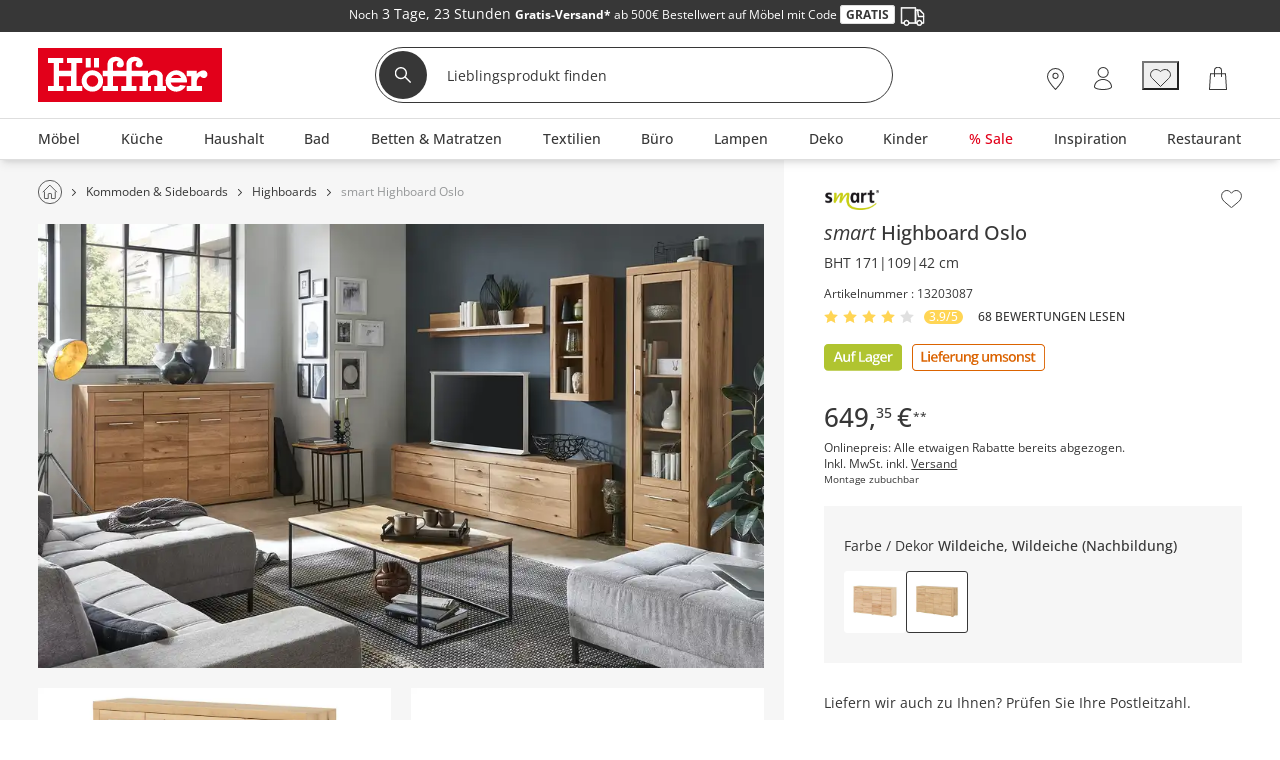

--- FILE ---
content_type: text/html; charset=utf-8
request_url: https://www.hoeffner.de/artikel/13203087
body_size: 56732
content:
<!DOCTYPE html><html lang="de"><head><title>smart Highboard Oslo | Wildeiche, Wildeiche (Nachbildung)</title><meta charset="utf-8"><meta content="width=device-width, initial-scale=1, minimum-scale=1, maximum-scale=5" name="viewport"><meta content="telephone=no" name="format-detection"><meta name="description" content="Highboard Oslo von smart... günstig bei Möbel Höffner online kaufen."><meta property="og:type" content="product"><meta property="og:title" content="smart Highboard Oslo, gefunden bei Möbel Höffner"><meta property="og:description" content="Skandinavische Natürlichkeit, Türfronten Massivholz, Zaubert Wohnlichkeit in allen Räumen, Türen und Schubladen mit Soft-Close"><meta property="og:image" content="https://media.hoeffner.de/medias/medium/13203087_17-202409271303.webp"><link href="https://www.hoeffner.de/static-content/fonts/robotoSlab/robotoslab-bold-webfont.woff2" rel="preload" as="font" type="font/woff2" crossorigin><link href="https://www.hoeffner.de/static-content/fonts/robotoSlab/robotoslab-light-webfont.woff2" rel="preload" as="font" type="font/woff2" crossorigin><link href="https://www.hoeffner.de/static-content/fonts/OpenSans/open-sans-v27-latin-regular.woff2" rel="preload" as="font" type="font/woff2" crossorigin><link href="https://www.hoeffner.de/static-content/fonts/OpenSans/open-sans-v27-latin-700.woff2" rel="preload" as="font" type="font/woff2" crossorigin><link href="https://www.hoeffner.de/static-content/fonts/OpenSans/open-sans-v27-latin-500.woff2" rel="preload" as="font" type="font/woff2" crossorigin><link href="https://www.hoeffner.de/static-content/favicons/prod/hoeffner/favicon.ico" type="image/x-icon" rel="shortcut icon"><link rel="apple-touch-icon" sizes="180x180" href="https://www.hoeffner.de/static-content/favicons/prod/hoeffner/apple-touch-icon.png"><link rel="icon" type="image/png" sizes="32x32" href="https://www.hoeffner.de/static-content/favicons/prod/hoeffner/favicon-32x32.png"><link rel="icon" type="image/png" sizes="16x16" href="https://www.hoeffner.de/static-content/favicons/prod/hoeffner/favicon-16x16.png"><link rel="manifest" href="/manifest.json" crossorigin="use-credentials"><link rel="mask-icon" href="https://www.hoeffner.de/static-content/favicons/prod/hoeffner/safari-pinned-tab.svg" color="#E2001A"><meta name="msapplication-config" content="https://www.hoeffner.de/static-content/favicons/prod/hoeffner/browserconfig.xml"><meta name="msapplication-TileColor" content="#da532c"><meta name="theme-color" content="#ffffff"><link href="/static-content/css/article-react-css-hoeffner.e9fda211444b8818554f.css" type="text/css" rel="stylesheet"><link href="/static-content/css/custom-vendor-hoeffner.41d6ed54a3e2dae92367.css" type="text/css" rel="stylesheet"><link rel="preconnect" href="//widgets.trustedshops.com"><link rel="preconnect" href="https://www.googletagmanager.com"><link rel="preconnect" href="https://oss.maxcdn.com"><link rel="preconnect" href="https://media.hoeffner.de/"><script type="text/javascript" nonce="8LFzAC1oj8SFgSuisNGgcmUqPFoXUsIGa/ymT2tSIWc=">window.spContexts = {
  PaC1: {},
  productCon: {}
};

</script><script type="text/javascript" nonce="8LFzAC1oj8SFgSuisNGgcmUqPFoXUsIGa/ymT2tSIWc=">;(function (p, l, o, w, i, n, g,c) {
  if (!p[i]) {
    p.GlobalSnowplowNamespace = p.GlobalSnowplowNamespace || [];
    p.GlobalSnowplowNamespace.push(i);
    p[i] = function () {
      (p[i].q = p[i].q || []).push(arguments)
    };
    p[i].q = p[i].q || [];
    n = l.createElement(o);
    g = l.getElementsByTagName(o)[0];
    n.async = 1;
    n.src = w;
    g.parentNode.insertBefore(n, g)
    if(c !==''){
      n.integrity = c;
    }
  }
}(window, document, "script", "https://www.hoeffner.de/static-content/js/bundle/sp.a0077cb276e205ec0ffd.bundle.js", "snowplowKis",null,null, ""));

window.snowplowKis('newTracker', 'sc', document.location.hostname, {
  appId: 'hoeffner',
  forceSecureTracker: true,
  post: true,
  postPath: '/api/sp',
  encodeBase64: false,
  beacon: true,
  cookieSameSite: 'None',
  cookieSecure: true,
  anonymousTracking: false,
  stateStorageStrategy: 'cookieAndLocalStorage',
  contexts: {
    webPage: true,
    performanceTiming: true
  }
});</script><script type="application/ld+json">{
  "@context": "https://schema.org",
  "@type": "Organization",
  "url": "https://www.hoeffner.de",
  "logo": "https://www.hoeffner.de/static-content/images/logo.png"
}
</script></head><body class="body--ADS" id="responsive" data-tid="019bc940-a3e1-7003-b32c-db6234531180" data-zip-code="" data-shopid="hoeffner" data-is-logged-in="false" data-page-type="ADS"><div id="optOuts" data-enable-snowplow="true" data-shop-event="false" data-ga="false" data-spl="false" data-mar="true" data-pers="true" data-stat="false"></div><script type="text/javascript" nonce="8LFzAC1oj8SFgSuisNGgcmUqPFoXUsIGa/ymT2tSIWc=">spContexts.PaC1.breadcrumb = "";
spContexts.PaC1.pageType = "ADS";
spContexts.PaC1.name = document.title;
</script><noscript><iframe src="https://www.googletagmanager.com/ns.html?id=GTM-MC59TRK&gtm_auth=TxUczLSsRTotVxJlvfIQ1Q&gtm_preview=env-2&gtm_cookies_win=x" height="0" width="0" style="display:none;visibility:hidden"></iframe></noscript><script>(function (w, d, s, l, i, a) {
  w[l] = w[l] || [];
  w[l].push({
    'gtm.start': new Date().getTime(),
    event: 'gtm.js'
  });
  var f = d.getElementsByTagName(s)[0],
    j = d.createElement(s),
    dl = l != 'dataLayer' ? '&l=' + l : '';
  j.async = true;
  j.src = 'https://www.googletagmanager.com/gtm.js?id=' + i + dl + a;
  f.parentNode.insertBefore(j, f);
})(window, document, 'script', 'dataLayer', 'GTM-MC59TRK', '&gtm_auth=TxUczLSsRTotVxJlvfIQ1Q&gtm_preview=env-2&gtm_cookies_win=x');</script><div id="breakpoint" data-url-path="/artikel/13203087"></div><header class="header" role="banner"><a class="skipLink" href="#mainContent">Kopfzeile und Hauptnavigation überspringen - Zum Inhalt</a><div class="header__container"><div class="aboveHeaderTeaser"><div class="campaign campaign--aboveHeaderTeaser" id="above_header" data-text="" data-title="" data-campaign="empty_above_header_for_countdown_anthrazit" data-ad="26KW03-VKF-ab-500"><div class="aboveHeader" style="background-color: #373737"><div></div><div class="aboveHeader__textAboveHeader"><span class="countDownText"><style>.aboveHeader__textAboveHeader .ccm-color-ffffff{color: #fff !important;text-decoration:none;line-height:1.5;}.aboveHeader__textAboveHeader  .ccm-display_inlineblock {display:inline-block;}.aboveHeader__textAboveHeader strong {font-family:openSansBold;}.aboveHeader__textAboveHeader   .ccm-color-red {color:#e2001a;}.aboveHeader__textAboveHeader   .ccm-border-1px-e2001a {border: 1px solid #e2001a;}.aboveHeader__textAboveHeader   .ccm-uppercase {text-transform:uppercase;}.aboveHeader__textAboveHeader   .ccm-background-ffffff {background: #fff;}.aboveHeader__textAboveHeader   .ccm-border-radius-3 {border-radius:3px;}.aboveHeader__textAboveHeader  .ccm-padding_0-5 {padding: 0 5px;}.ccm-color-373737 {color: #373737;}.ccm-border-1px-dedede {border: 1px solid #dedede;}.ccm-fontsize-12 {font-size: 12px;}</style><div class="ccm-display_inlineblock"><span class="ccm-color-ffffff ccm-fontsize-12">Noch</span></div>&nbsp;3 Tage,&nbsp;23 Stunden&nbsp;<div class="ccm-display_inlineblock ccm-fontsize-12"><span class="ccm-color-ffffff"><strong>Gratis-Versand*</strong> ab 500€ Bestellwert auf Möbel mit Code <strong class="ccm-color-373737 ccm-border-1px-dedede ccm-uppercase ccm-background-ffffff ccm-border-radius-3 ccm-padding_0-5">Gratis</strong> <img src="[data-uri]" alt=""></span></div>&nbsp;</span><span><div class="ccm-display_inlineblock"></div></span></div></div></div></div><div class="headerBrand headerBrand--default"><span class="headerBrand__hamburger"><div class="hamburger" role="button" aria-labelledby="MENÜ" aria-controls="navigation"><input class="hamburger__input" id="hamburger" type="checkbox" data-skip-icheck="true"/><label class="hamburger__box" for="hamburger"><span class="hamburger__inner"></span><span class="hamburger__label">MENÜ</span></label></div><div class="headerBrand__leftPanel"></div></span><div class="headerBrand__logo"><div class="logo"><a class="logo__link" href="/"><span class="logo__icon logo__icon--default"><svg xmlns="http://www.w3.org/2000/svg" x="0px" y="0px" width="169.6px" height="50px" viewbox="0 0 169.6 50" style="enable-background:new 0 0 169.6 50;" xml:space="preserve"><defs><style>.hoeffnerLogo__icon1{fill: #e2001a;}
.hoeffnerLogo__icon2{fill: #fff;}</style></defs><title>Höffner - Zur Startseite</title><rect class="hoeffnerLogo__icon1" width="169.6" height="50"></rect><path class="hoeffnerLogo__icon2" d="M155.49,24.09a3.58,3.58,0,0,0-2-3c-2.92-1.39-6.42,1.17-7.93,2.92V21.07h-9.17v5h4.12v9.09h-4.12v4.63h14V35.18h-4.84v-3c0-.2,0-4.89,3.49-6.06a4.17,4.17,0,0,0,2.37,1.67,3.58,3.58,0,0,0,2.84-.69,3.3,3.3,0,0,0,1.21-3m-100-6H50.88V9.19H55.5v8.95Zm-12.09,0H48V9.19H43.42v8.95Zm-3.27,17v4.63H25.83V35.18h4V26.09H18.78v9.09h4v4.63H8.5V35.18h5.24V13.82H8.5V9.19H22.69v4.63H18.78v7.25H29.87V13.82H26V9.19H40.15v4.63H34.91V35.18h5.24Zm91.22-7.43h-9.2a5.16,5.16,0,0,1,9.2,0M136.53,32a9.87,9.87,0,1,0-1,3.09l-4.87-.84A5.47,5.47,0,0,1,126.77,36a5.25,5.25,0,0,1-5.17-4h14.93ZM49.46,35.9a5.38,5.38,0,1,0-5.38-5.38,5.39,5.39,0,0,0,5.38,5.38m0-15.26a9.88,9.88,0,1,1-9.88,9.88,9.89,9.89,0,0,1,9.88-9.88M82.79,10.16a6.7,6.7,0,0,0-2,4.43v6.49H68.4V14.56a2.41,2.41,0,0,1,2-2.24,3.1,3.1,0,0,1,3.11.48c-2.17.55-2.74,5.19,1.57,5.2a3.42,3.42,0,0,0,3.36-3.16,6.05,6.05,0,0,0-1.58-4.28,7.91,7.91,0,0,0-6-2.4,7.41,7.41,0,0,0-5.49,2,6.7,6.7,0,0,0-2,4.43v6.49H59.05v5h4.27v9.09H59.05v4.63h14.1V35.18H68.4V26.09H80.74v9.09H76v4.63h14V35.18H85.83V26.09h9.82v9.09H92.79v4.63h10.78V35.18H100.7v-6.8a3.18,3.18,0,0,1,1.14-1.95,6,6,0,0,1,4.34-1.71c1.88,0.09,3.09,1.23,3.09,2.33v8.12H106.4v4.63h11V35.18h-3.08V26.09c0-2.43-2.41-5.45-6.9-5.45a8.27,8.27,0,0,0-6.71,2.95V21.07H85.83V14.56a2.41,2.41,0,0,1,2-2.24,3.1,3.1,0,0,1,3.11.48c-2.23.52-2.64,5.2,1.56,5.2a3.45,3.45,0,0,0,3.38-3.16,6.05,6.05,0,0,0-1.58-4.28,7.91,7.91,0,0,0-6-2.4,7.41,7.41,0,0,0-5.49,2" transform="translate(0.69 0)"></path></svg></span></a></div></div><div class="headerBrand__search"><div class="searchForm"><form class="searchForm__form form-inline searchForm__form--default" name="searchForm" action="/suche" onsubmit="return ( setDirectSearchCookie() &amp;&amp; addBreakpointToCookie() &amp;&amp; validateSearchForm('searchFieldInputId') )" method="GET"><button class="searchForm__searchIcon" type="submit"><img src="/static-content/images/svg/searchLensWhite.svg" alt="Suche starten"/></button><input class="searchForm__field searchForm__field--default" id="searchFieldInputId" type="text" name="anfrage" maxlength="150" title="Geben Sie die Begriffe ein, nach denen Sie suchen." placeholder="Lieblingsprodukt finden" autocomplete="off" value=""/><button class="searchForm__clearButton" type="button" style="display:none"><img src="https://www.hoeffner.de/static-content/images/svg/icon_close_delete.svg" alt="Sucheingabe löschen"/></button></form></div><div class="searchForm__suggest"></div></div><div class="headerBrand__rightPanel"><div class="headerBrand__element headerBrand__element--store"><div class="headerElement headerElement--store"><span class="headerElement__label headerElement__label--store">26x vor Ort</span><a class="headerElement__link headerElement__link--store" data-testid="headerBrandStores" href="/standorte" target="_self" aria-label="26x vor Ort Standorte"><span class="headerElement__icon headerElement__icon--store"></span><span class="headerElement__text headerElement__text--store headerElement__text--hidden"><span class="headerElement__status headerElement__status--store">Standorte</span></span></a></div></div><div class="headerBrand__element headerBrand__element--login"><div class="headerElement headerElement--login"><span class="headerElement__label headerElement__label--login">Mein Konto</span><a class="headerElement__link headerElement__link--login" data-testid="headerBrandLogin" href="/login" target="_self" aria-label="Mein Konto Anmelden"><span class="headerElement__icon headerElement__icon--login"></span><span class="headerElement__text headerElement__text--login headerElement__text--hidden"><span class="headerElement__status headerElement__status--login">Anmelden</span></span></a></div></div><div class="headerBrand__element headerBrand__element--wishlist headerBrand__element--wishlistEmpty"><div class="headerElement headerElement--wishlist headerElement--wishlistEmpty" data-wish-list-login-required="data-wish-list-login-required"><span class="headerElement__label headerElement__label--wishlist headerElement__label--wishlistEmpty">Wunschliste</span><button class="headerElement__link headerElement__link--wishlist headerElement__link--wishlistEmpty" data-testid="headerBrandWishlist" target="_self" aria-label="Wunschliste 0"><span class="headerElement__icon headerElement__icon--wishlist headerElement__icon--wishlistEmpty"></span><span class="headerElement__text headerElement__text--wishlist headerElement__text--wishlistEmpty headerElement__text--hidden"><span class="headerElement__status headerElement__status--wishlist headerElement__status--wishlistEmpty">0</span></span><span class="headerElement__suffix">Artikel</span></button></div></div><div class="headerBrand__element headerBrand__element--cart headerBrand__element--cartEmpty"><div class="headerElement headerElement--cart headerElement--cartEmpty"><span class="headerElement__label headerElement__label--cart headerElement__label--cartEmpty">Warenkorb</span><a class="headerElement__link headerElement__link--cart headerElement__link--cartEmpty" data-testid="headerBrandCart" href="/warenkorb" target="_self" aria-label="Warenkorb 0"><span class="headerElement__icon headerElement__icon--cart headerElement__icon--cartEmpty"></span><span class="headerElement__text headerElement__text--cart headerElement__text--cartEmpty headerElement__text--hidden"><span class="headerElement__status headerElement__status--cart headerElement__status--cartEmpty">0</span></span><span class="headerElement__suffix">Artikel</span></a></div></div></div></div><nav class="headerMenu__container" id="headerMenuContainer" role="navigation" aria-label="Hauptnavigation"><div class="headerMenu__content"><div class="headerMenu headerMenu__scrollableContent headerMenu--default headerMenu--noChild"><button class="headerMenu__stuntHamburger"></button><div class="headerMenu__navigation"><div class="headerMenu__menuInSM"></div><div class="headerMenu__menuInSM headerMenu__menuInSM--navigation"><span class="menuHeading menuHeading--mainCategory menuHeading--Sortiment"><span class="menuHeading__font menuHeading__font--mainCategory">Sortiment</span></span></div><style>@media all and (min-width: 960px) {
  
          .menu__link[data-id="019bc768-01d2-7000-982f-7edc363aca9a"] > .menuLinkTitles {
            background-color: initial;
            color: initial;
          }
        
          .menu__link[data-id="019bc768-01d2-7000-982f-887a66b4c6ef"] > .menuLinkTitles {
            background-color: initial;
            color: initial;
          }
        
}</style><ul class="menu"><li class="menu__entry menu__entry--large"><span class="menu__link menu__link--hasFlyout menu__link--default menu__link--moebel" data-id="019bc768-01d2-7000-982f-2a15dcebf580" data-flyout-ajax="false" data-has-children="true"><a class="menu__linkHref menu__linkHref--default" data-testid="menuEntry_moebel" href="/moebel" target="_self"><span class="menuLinkTitles menuLinkTitles--default" style="background-color:null;color:null;"><span>Möbel</span></span></a><span class="menu__menuArrow"></span></span><span class="flyoutMenu flyoutMenu--default flyoutMenu--large" data-flyout-menu-id="019bc768-01d2-7000-982f-2a15dcebf580" id="Möbel"><span class="flyoutMenu__wrapper"><ul class="flyoutMenu__container flyoutMenu__container--default"><span class="flyoutMenu__parentContainer"><span class="flyoutMenuParentItem"><span class="flyoutMenuParentItem__backToParent"><button class="flyoutMenuParentItem__backToParentButton"><span class="flyoutMenuParentItem__backToParentButtonText">Zurück</span></button><span class="flyoutMenuParentItem__backToParentTitle" data-parent-url="/moebel"><span class="menuHeading menuHeading--default menuHeading--Möbel"><span class="menuHeading__font menuHeading__font--default">Möbel</span></span></span><button class="flyoutMenuParentItem__navigationCloseIcon"></button></span><span class="flyoutMenuParentItem__category"><span class="flyoutMenuParentItem__link"><span class="menuHeading menuHeading--subHeading menuHeading--AlleMöbel"><span class="menuHeading__font menuHeading__font--subHeading">Alle Möbel</span></span><a class="buttonTextIcon buttonTextIcon--arrowRight" href="/moebel" data-testid=""><span class="buttonTextIcon__icon buttonTextIcon__icon--arrowRight"><svg xmlns="http://www.w3.org/2000/svg" width="7.311" height="13.121" viewbox="0 0 7.311 13.121"><g id="arrow_right_left" transform="translate(1.061 1.061)"><path id="Pfad_2002" d="M-23943-19234l1.836,1.834,3.662,3.666-5.5,5.5" transform="translate(23943 19234)" fill="none" stroke="#373737" stroke-linecap="round" stroke-linejoin="round" stroke-width="1.5"> </path></g></svg></span><span class="buttonTextIcon__label buttonTextIcon__label--arrowRight">Alle Möbel</span></a></span></span></span></span><span class="flyoutMenu__column flyoutMenuColumns--Möbel"><li><span class="flyoutTile" aria-label="Sofas &amp; Sessel"><span class="flyoutTile__Headline" data-id="019bc940-a3fa-7003-b32c-e22983a268d5"><div class="flyoutTile__icon"><img src="https://media.hoeffner.de/images/cms/ICN_SOFAS_1664280998739.svg"/></div><a href="/polstermoebel" target="_self">Sofas &amp; Sessel</a><span class="flyoutTile__arrow flyoutTile__arrow--right"></span></span><span class="flyoutTile__subCategoriesContainer" data-id="019bc940-a3fa-7003-b32c-e22983a268d5"><span class="flyoutTile__subCategoriesParentContainer"><span class="flyoutMenuParentItem"><span class="flyoutMenuParentItem__backToParent"><button class="flyoutMenuParentItem__backToParentButton" data-parent-id="019bc940-a3fa-7003-b32c-e22983a268d5"><span class="flyoutMenuParentItem__backToParentButtonText">Zurück</span></button><span class="flyoutMenuParentItem__backToParentTitle" data-parent-url="/polstermoebel"><span class="menuHeading menuHeading--SofasSessel"><span class="menuHeading__font">Sofas &amp; Sessel</span></span></span><button class="flyoutMenuParentItem__navigationCloseIcon"></button></span><span class="flyoutMenuParentItem__category"><span class="flyoutMenuParentItem__link"><span class="menuHeading menuHeading--subHeading menuHeading--AlleSofasSessel"><span class="menuHeading__font menuHeading__font--subHeading">Alle Sofas &amp; Sessel</span></span><a class="buttonTextIcon buttonTextIcon--arrowRight" href="/polstermoebel" data-testid=""><span class="buttonTextIcon__icon buttonTextIcon__icon--arrowRight"><svg xmlns="http://www.w3.org/2000/svg" width="7.311" height="13.121" viewbox="0 0 7.311 13.121"><g id="arrow_right_left" transform="translate(1.061 1.061)"><path id="Pfad_2002" d="M-23943-19234l1.836,1.834,3.662,3.666-5.5,5.5" transform="translate(23943 19234)" fill="none" stroke="#373737" stroke-linecap="round" stroke-linejoin="round" stroke-width="1.5"> </path></g></svg></span><span class="buttonTextIcon__label buttonTextIcon__label--arrowRight">Alle Sofas &amp; Sessel</span></a></span></span></span></span><ul class="flyoutSubCategories" data-parent-ul-id="019bc940-a3fa-7003-b32c-e22983a268d5"><li class="flyoutSubCategories__item"><a class="flyoutSubCategories__link" href="/ecksofas" target="_self">Ecksofas</a></li><li class="flyoutSubCategories__item"><a class="flyoutSubCategories__link" href="/einzelsofas" target="_self">Einzelsofas</a></li><li class="flyoutSubCategories__item"><a class="flyoutSubCategories__link" href="/sessel" target="_self">Sessel</a></li><li class="flyoutSubCategories__item flyoutSubCategories__item--hidden"><a class="flyoutSubCategories__link" href="/big-sofas" target="_self">Big-Sofas</a></li><li class="flyoutSubCategories__item"><a class="flyoutSubCategories__link" href="/schlafsofas" target="_self">Schlafsofas</a></li><li class="flyoutSubCategories__item flyoutSubCategories__item--hidden"><a class="flyoutSubCategories__link" href="/ledersofas" target="_self">Ledersofas</a></li><li class="flyoutSubCategories__item flyoutSubCategories__item--hidden"><a class="flyoutSubCategories__link" href="/sitzgruppen" target="_self">Sitzgruppen</a></li><li class="flyoutSubCategories__item flyoutSubCategories__item--hidden"><a class="flyoutSubCategories__link" href="/2-sitzer" target="_self">2-Sitzer</a></li><li class="flyoutSubCategories__item flyoutSubCategories__item--hidden"><a class="flyoutSubCategories__link" href="/3-sitzer" target="_self">3-Sitzer</a></li><li class="flyoutSubCategories__item flyoutSubCategories__item--hidden"><a class="flyoutSubCategories__link" href="/wohnlandschaften" target="_self">Wohnlandschaften</a></li><li class="flyoutSubCategories__item flyoutSubCategories__item--moreLabel"><span data-mlk="3172716e757667746f716764676e" data-target="_self">Alle ansehen</span></li><li class="flyoutSubCategories__moreLabel"><a class="buttonTextIcon buttonTextIcon--arrowRight" href="/polstermoebel" data-testid=""><span class="buttonTextIcon__icon buttonTextIcon__icon--arrowRight"><svg xmlns="http://www.w3.org/2000/svg" width="7.311" height="13.121" viewbox="0 0 7.311 13.121"><g id="arrow_right_left" transform="translate(1.061 1.061)"><path id="Pfad_2002" d="M-23943-19234l1.836,1.834,3.662,3.666-5.5,5.5" transform="translate(23943 19234)" fill="none" stroke="#373737" stroke-linecap="round" stroke-linejoin="round" stroke-width="1.5"> </path></g></svg></span><span class="buttonTextIcon__label buttonTextIcon__label--arrowRight">Alle ansehen</span></a></li></ul></span></span></li><li><span class="flyoutTile flyoutTile--last" aria-label="Kommoden &amp; Sideboards"><span class="flyoutTile__Headline" data-id="019bc940-a3fa-7003-b32c-e80fca2dd342"><div class="flyoutTile__icon"><img src="https://media.hoeffner.de/images/cms/ICN_KOMMODEN_1664278898941.svg"/></div><a href="/kommoden-sideboards" target="_self">Kommoden &amp; Sideboards</a><span class="flyoutTile__arrow flyoutTile__arrow--right"></span></span><span class="flyoutTile__subCategoriesContainer" data-id="019bc940-a3fa-7003-b32c-e80fca2dd342"><span class="flyoutTile__subCategoriesParentContainer"><span class="flyoutMenuParentItem"><span class="flyoutMenuParentItem__backToParent"><button class="flyoutMenuParentItem__backToParentButton" data-parent-id="019bc940-a3fa-7003-b32c-e80fca2dd342"><span class="flyoutMenuParentItem__backToParentButtonText">Zurück</span></button><span class="flyoutMenuParentItem__backToParentTitle" data-parent-url="/kommoden-sideboards"><span class="menuHeading menuHeading--KommodenSideboards"><span class="menuHeading__font">Kommoden &amp; Sideboards</span></span></span><button class="flyoutMenuParentItem__navigationCloseIcon"></button></span><span class="flyoutMenuParentItem__category"><span class="flyoutMenuParentItem__link"><span class="menuHeading menuHeading--subHeading menuHeading--AlleKommodenSideboards"><span class="menuHeading__font menuHeading__font--subHeading">Alle Kommoden &amp; Sideboards</span></span><a class="buttonTextIcon buttonTextIcon--arrowRight" href="/kommoden-sideboards" data-testid=""><span class="buttonTextIcon__icon buttonTextIcon__icon--arrowRight"><svg xmlns="http://www.w3.org/2000/svg" width="7.311" height="13.121" viewbox="0 0 7.311 13.121"><g id="arrow_right_left" transform="translate(1.061 1.061)"><path id="Pfad_2002" d="M-23943-19234l1.836,1.834,3.662,3.666-5.5,5.5" transform="translate(23943 19234)" fill="none" stroke="#373737" stroke-linecap="round" stroke-linejoin="round" stroke-width="1.5"> </path></g></svg></span><span class="buttonTextIcon__label buttonTextIcon__label--arrowRight">Alle Kommoden &amp; Sideboards</span></a></span></span></span></span><ul class="flyoutSubCategories flyoutSubCategories--last" data-parent-ul-id="019bc940-a3fa-7003-b32c-e80fca2dd342"><li class="flyoutSubCategories__item"><a class="flyoutSubCategories__link" href="/kommoden" target="_self">Kommoden</a></li><li class="flyoutSubCategories__item"><a class="flyoutSubCategories__link" href="/sideboards" target="_self">Sideboards</a></li><li class="flyoutSubCategories__item"><a class="flyoutSubCategories__link" href="/vitrinen" target="_self">Vitrinen</a></li><li class="flyoutSubCategories__item"><a class="flyoutSubCategories__link" href="/highboards" target="_self">Highboards</a></li><li class="flyoutSubCategories__item flyoutSubCategories__item--hidden"><a class="flyoutSubCategories__link" href="/tv-lowboards" target="_self">TV Boards</a></li><li class="flyoutSubCategories__item flyoutSubCategories__item--hidden"><a class="flyoutSubCategories__link" href="/lowboards" target="_self">Lowboards</a></li><li class="flyoutSubCategories__item flyoutSubCategories__item--hidden"><a class="flyoutSubCategories__link" href="/sekretaere" target="_self">Sekretäre</a></li><li class="flyoutSubCategories__item flyoutSubCategories__item--moreLabel"><span data-mlk="316d716f6f716667702f756b6667647163746675" data-target="_self">Alle ansehen</span></li><li class="flyoutSubCategories__moreLabel"><a class="buttonTextIcon buttonTextIcon--arrowRight" href="/kommoden-sideboards" data-testid=""><span class="buttonTextIcon__icon buttonTextIcon__icon--arrowRight"><svg xmlns="http://www.w3.org/2000/svg" width="7.311" height="13.121" viewbox="0 0 7.311 13.121"><g id="arrow_right_left" transform="translate(1.061 1.061)"><path id="Pfad_2002" d="M-23943-19234l1.836,1.834,3.662,3.666-5.5,5.5" transform="translate(23943 19234)" fill="none" stroke="#373737" stroke-linecap="round" stroke-linejoin="round" stroke-width="1.5"> </path></g></svg></span><span class="buttonTextIcon__label buttonTextIcon__label--arrowRight">Alle ansehen</span></a></li></ul></span></span></li></span><span class="flyoutMenu__column flyoutMenuColumns--Möbel"><li><span class="flyoutTile" aria-label="Schränke"><span class="flyoutTile__Headline" data-id="019bc940-a3fa-7003-b32c-f4813cc78619"><div class="flyoutTile__icon"><img src="https://media.hoeffner.de/images/cms/ICN_SCHRAENKE_1664278956553.svg"/></div><a href="/schraenke" target="_self">Schränke</a><span class="flyoutTile__arrow flyoutTile__arrow--right"></span></span><span class="flyoutTile__subCategoriesContainer" data-id="019bc940-a3fa-7003-b32c-f4813cc78619"><span class="flyoutTile__subCategoriesParentContainer"><span class="flyoutMenuParentItem"><span class="flyoutMenuParentItem__backToParent"><button class="flyoutMenuParentItem__backToParentButton" data-parent-id="019bc940-a3fa-7003-b32c-f4813cc78619"><span class="flyoutMenuParentItem__backToParentButtonText">Zurück</span></button><span class="flyoutMenuParentItem__backToParentTitle" data-parent-url="/schraenke"><span class="menuHeading menuHeading--Schränke"><span class="menuHeading__font">Schränke</span></span></span><button class="flyoutMenuParentItem__navigationCloseIcon"></button></span><span class="flyoutMenuParentItem__category"><span class="flyoutMenuParentItem__link"><span class="menuHeading menuHeading--subHeading menuHeading--AlleSchränke"><span class="menuHeading__font menuHeading__font--subHeading">Alle Schränke</span></span><a class="buttonTextIcon buttonTextIcon--arrowRight" href="/schraenke" data-testid=""><span class="buttonTextIcon__icon buttonTextIcon__icon--arrowRight"><svg xmlns="http://www.w3.org/2000/svg" width="7.311" height="13.121" viewbox="0 0 7.311 13.121"><g id="arrow_right_left" transform="translate(1.061 1.061)"><path id="Pfad_2002" d="M-23943-19234l1.836,1.834,3.662,3.666-5.5,5.5" transform="translate(23943 19234)" fill="none" stroke="#373737" stroke-linecap="round" stroke-linejoin="round" stroke-width="1.5"> </path></g></svg></span><span class="buttonTextIcon__label buttonTextIcon__label--arrowRight">Alle Schränke</span></a></span></span></span></span><ul class="flyoutSubCategories" data-parent-ul-id="019bc940-a3fa-7003-b32c-f4813cc78619"><li class="flyoutSubCategories__item"><a class="flyoutSubCategories__link" href="/kleiderschraenke" target="_self">Kleiderschränke</a></li><li class="flyoutSubCategories__item"><a class="flyoutSubCategories__link" href="/drehtuerenschraenke" target="_self">Drehtürenschränke</a></li><li class="flyoutSubCategories__item flyoutSubCategories__item--hidden"><a class="flyoutSubCategories__link" href="/schwebetuerenschraenke" target="_self">Schwebetürenschränke</a></li><li class="flyoutSubCategories__item flyoutSubCategories__item--hidden"><a class="flyoutSubCategories__link" href="/kommoden" target="_self">Kommoden</a></li><li class="flyoutSubCategories__item"><a class="flyoutSubCategories__link" href="/badschraenke" target="_self">Badschränke</a></li><li class="flyoutSubCategories__item flyoutSubCategories__item--hidden"><a class="flyoutSubCategories__link" href="/vitrinen" target="_self">Vitrinen</a></li><li class="flyoutSubCategories__item flyoutSubCategories__item--hidden"><a class="flyoutSubCategories__link" href="/buffets" target="_self">Buffets</a></li><li class="flyoutSubCategories__item"><a class="flyoutSubCategories__link" href="/schuhschraenke" target="_self">Schuhschränke</a></li><li class="flyoutSubCategories__item flyoutSubCategories__item--hidden"><a class="flyoutSubCategories__link" href="/dielenschraenke" target="_self">Dielenschränke</a></li><li class="flyoutSubCategories__item flyoutSubCategories__item--hidden"><a class="flyoutSubCategories__link" href="/garderobenschraenke" target="_self">Garderobenschränke</a></li><li class="flyoutSubCategories__item flyoutSubCategories__item--hidden"><a class="flyoutSubCategories__link" href="/rollcontainer" target="_self">Rollcontainer</a></li><li class="flyoutSubCategories__item flyoutSubCategories__item--hidden"><a class="flyoutSubCategories__link" href="/aktenschraenke" target="_self">Aktenschränke</a></li><li class="flyoutSubCategories__item flyoutSubCategories__item--moreLabel"><span data-mlk="3175656a746367706d67" data-target="_self">Alle ansehen</span></li><li class="flyoutSubCategories__moreLabel"><a class="buttonTextIcon buttonTextIcon--arrowRight" href="/schraenke" data-testid=""><span class="buttonTextIcon__icon buttonTextIcon__icon--arrowRight"><svg xmlns="http://www.w3.org/2000/svg" width="7.311" height="13.121" viewbox="0 0 7.311 13.121"><g id="arrow_right_left" transform="translate(1.061 1.061)"><path id="Pfad_2002" d="M-23943-19234l1.836,1.834,3.662,3.666-5.5,5.5" transform="translate(23943 19234)" fill="none" stroke="#373737" stroke-linecap="round" stroke-linejoin="round" stroke-width="1.5"> </path></g></svg></span><span class="buttonTextIcon__label buttonTextIcon__label--arrowRight">Alle ansehen</span></a></li></ul></span></span></li><li><span class="flyoutTile flyoutTile--last" aria-label="Betten"><span class="flyoutTile__Headline" data-id="019bc940-a3fa-7003-b32c-fea5c9725af8"><div class="flyoutTile__icon"><img src="https://media.hoeffner.de/images/cms/ICN_BETTEN_1664278840418.svg"/></div><a href="/betten" target="_self">Betten</a><span class="flyoutTile__arrow flyoutTile__arrow--right"></span></span><span class="flyoutTile__subCategoriesContainer" data-id="019bc940-a3fa-7003-b32c-fea5c9725af8"><span class="flyoutTile__subCategoriesParentContainer"><span class="flyoutMenuParentItem"><span class="flyoutMenuParentItem__backToParent"><button class="flyoutMenuParentItem__backToParentButton" data-parent-id="019bc940-a3fa-7003-b32c-fea5c9725af8"><span class="flyoutMenuParentItem__backToParentButtonText">Zurück</span></button><span class="flyoutMenuParentItem__backToParentTitle" data-parent-url="/betten"><span class="menuHeading menuHeading--Betten"><span class="menuHeading__font">Betten</span></span></span><button class="flyoutMenuParentItem__navigationCloseIcon"></button></span><span class="flyoutMenuParentItem__category"><span class="flyoutMenuParentItem__link"><span class="menuHeading menuHeading--subHeading menuHeading--AlleBetten"><span class="menuHeading__font menuHeading__font--subHeading">Alle Betten</span></span><a class="buttonTextIcon buttonTextIcon--arrowRight" href="/betten" data-testid=""><span class="buttonTextIcon__icon buttonTextIcon__icon--arrowRight"><svg xmlns="http://www.w3.org/2000/svg" width="7.311" height="13.121" viewbox="0 0 7.311 13.121"><g id="arrow_right_left" transform="translate(1.061 1.061)"><path id="Pfad_2002" d="M-23943-19234l1.836,1.834,3.662,3.666-5.5,5.5" transform="translate(23943 19234)" fill="none" stroke="#373737" stroke-linecap="round" stroke-linejoin="round" stroke-width="1.5"> </path></g></svg></span><span class="buttonTextIcon__label buttonTextIcon__label--arrowRight">Alle Betten</span></a></span></span></span></span><ul class="flyoutSubCategories flyoutSubCategories--last" data-parent-ul-id="019bc940-a3fa-7003-b32c-fea5c9725af8"><li class="flyoutSubCategories__item"><a class="flyoutSubCategories__link" href="/doppelbetten" target="_self">Doppelbetten</a></li><li class="flyoutSubCategories__item"><a class="flyoutSubCategories__link" href="/einzelbetten" target="_self">Einzelbetten</a></li><li class="flyoutSubCategories__item"><a class="flyoutSubCategories__link" href="/boxspringbetten" target="_self">Boxspringbetten</a></li><li class="flyoutSubCategories__item"><a class="flyoutSubCategories__link" href="/polsterbetten" target="_self">Polsterbetten</a></li><li class="flyoutSubCategories__item flyoutSubCategories__item--hidden"><a class="flyoutSubCategories__link" href="/kinderbetten" target="_self">Kinderbetten</a></li><li class="flyoutSubCategories__item flyoutSubCategories__item--hidden"><a class="flyoutSubCategories__link" href="/bettgestelle" target="_self">Bettgestelle</a></li><li class="flyoutSubCategories__item flyoutSubCategories__item--hidden"><a class="flyoutSubCategories__link" href="/gaestebetten" target="_self">Gästebetten</a></li><li class="flyoutSubCategories__item flyoutSubCategories__item--hidden"><a class="flyoutSubCategories__link" href="/metallbetten" target="_self">Metallbetten</a></li><li class="flyoutSubCategories__item flyoutSubCategories__item--moreLabel"><span data-mlk="31646776766770" data-target="_self">Alle ansehen</span></li><li class="flyoutSubCategories__moreLabel"><a class="buttonTextIcon buttonTextIcon--arrowRight" href="/betten" data-testid=""><span class="buttonTextIcon__icon buttonTextIcon__icon--arrowRight"><svg xmlns="http://www.w3.org/2000/svg" width="7.311" height="13.121" viewbox="0 0 7.311 13.121"><g id="arrow_right_left" transform="translate(1.061 1.061)"><path id="Pfad_2002" d="M-23943-19234l1.836,1.834,3.662,3.666-5.5,5.5" transform="translate(23943 19234)" fill="none" stroke="#373737" stroke-linecap="round" stroke-linejoin="round" stroke-width="1.5"> </path></g></svg></span><span class="buttonTextIcon__label buttonTextIcon__label--arrowRight">Alle ansehen</span></a></li></ul></span></span></li></span><span class="flyoutMenu__column flyoutMenuColumns--Möbel"><li><span class="flyoutTile" aria-label="Stühle"><span class="flyoutTile__Headline" data-id="019bc940-a3fa-7003-b32d-050601d4d130"><div class="flyoutTile__icon"><img src="https://media.hoeffner.de/images/cms/ICN_STUEHLE_1664279056618.svg"/></div><a href="/stuehle" target="_self">Stühle</a><span class="flyoutTile__arrow flyoutTile__arrow--right"></span></span><span class="flyoutTile__subCategoriesContainer" data-id="019bc940-a3fa-7003-b32d-050601d4d130"><span class="flyoutTile__subCategoriesParentContainer"><span class="flyoutMenuParentItem"><span class="flyoutMenuParentItem__backToParent"><button class="flyoutMenuParentItem__backToParentButton" data-parent-id="019bc940-a3fa-7003-b32d-050601d4d130"><span class="flyoutMenuParentItem__backToParentButtonText">Zurück</span></button><span class="flyoutMenuParentItem__backToParentTitle" data-parent-url="/stuehle"><span class="menuHeading menuHeading--Stühle"><span class="menuHeading__font">Stühle</span></span></span><button class="flyoutMenuParentItem__navigationCloseIcon"></button></span><span class="flyoutMenuParentItem__category"><span class="flyoutMenuParentItem__link"><span class="menuHeading menuHeading--subHeading menuHeading--AlleStühle"><span class="menuHeading__font menuHeading__font--subHeading">Alle Stühle</span></span><a class="buttonTextIcon buttonTextIcon--arrowRight" href="/stuehle" data-testid=""><span class="buttonTextIcon__icon buttonTextIcon__icon--arrowRight"><svg xmlns="http://www.w3.org/2000/svg" width="7.311" height="13.121" viewbox="0 0 7.311 13.121"><g id="arrow_right_left" transform="translate(1.061 1.061)"><path id="Pfad_2002" d="M-23943-19234l1.836,1.834,3.662,3.666-5.5,5.5" transform="translate(23943 19234)" fill="none" stroke="#373737" stroke-linecap="round" stroke-linejoin="round" stroke-width="1.5"> </path></g></svg></span><span class="buttonTextIcon__label buttonTextIcon__label--arrowRight">Alle Stühle</span></a></span></span></span></span><ul class="flyoutSubCategories" data-parent-ul-id="019bc940-a3fa-7003-b32d-050601d4d130"><li class="flyoutSubCategories__item"><a class="flyoutSubCategories__link" href="/esszimmerstuehle" target="_self">Esszimmerstühle</a></li><li class="flyoutSubCategories__item"><a class="flyoutSubCategories__link" href="/kuechenstuehle" target="_self">Küchenstühle</a></li><li class="flyoutSubCategories__item"><a class="flyoutSubCategories__link" href="/polsterstuehle" target="_self">Polsterstühle</a></li><li class="flyoutSubCategories__item flyoutSubCategories__item--hidden"><a class="flyoutSubCategories__link" href="/freischwinger" target="_self">Freischwinger</a></li><li class="flyoutSubCategories__item"><a class="flyoutSubCategories__link" href="/buerostuehle" target="_self">Bürostühle</a></li><li class="flyoutSubCategories__item flyoutSubCategories__item--hidden"><a class="flyoutSubCategories__link" href="/barhocker" target="_self">Barhocker</a></li><li class="flyoutSubCategories__item flyoutSubCategories__item--hidden"><a class="flyoutSubCategories__link" href="/klappstuehle" target="_self">Klappstühle</a></li><li class="flyoutSubCategories__item flyoutSubCategories__item--moreLabel"><span data-mlk="31757677676a6e67" data-target="_self">Alle ansehen</span></li><li class="flyoutSubCategories__moreLabel"><a class="buttonTextIcon buttonTextIcon--arrowRight" href="/stuehle" data-testid=""><span class="buttonTextIcon__icon buttonTextIcon__icon--arrowRight"><svg xmlns="http://www.w3.org/2000/svg" width="7.311" height="13.121" viewbox="0 0 7.311 13.121"><g id="arrow_right_left" transform="translate(1.061 1.061)"><path id="Pfad_2002" d="M-23943-19234l1.836,1.834,3.662,3.666-5.5,5.5" transform="translate(23943 19234)" fill="none" stroke="#373737" stroke-linecap="round" stroke-linejoin="round" stroke-width="1.5"> </path></g></svg></span><span class="buttonTextIcon__label buttonTextIcon__label--arrowRight">Alle ansehen</span></a></li></ul></span></span></li><li><span class="flyoutTile flyoutTile--last" aria-label="Tische"><span class="flyoutTile__Headline" data-id="019bc940-a3fa-7003-b32d-08753edeb05b"><div class="flyoutTile__icon"><img src="https://media.hoeffner.de/images/cms/ICN_TISCHE_1664279082048.svg"/></div><a href="/tische" target="_self">Tische</a><span class="flyoutTile__arrow flyoutTile__arrow--right"></span></span><span class="flyoutTile__subCategoriesContainer" data-id="019bc940-a3fa-7003-b32d-08753edeb05b"><span class="flyoutTile__subCategoriesParentContainer"><span class="flyoutMenuParentItem"><span class="flyoutMenuParentItem__backToParent"><button class="flyoutMenuParentItem__backToParentButton" data-parent-id="019bc940-a3fa-7003-b32d-08753edeb05b"><span class="flyoutMenuParentItem__backToParentButtonText">Zurück</span></button><span class="flyoutMenuParentItem__backToParentTitle" data-parent-url="/tische"><span class="menuHeading menuHeading--Tische"><span class="menuHeading__font">Tische</span></span></span><button class="flyoutMenuParentItem__navigationCloseIcon"></button></span><span class="flyoutMenuParentItem__category"><span class="flyoutMenuParentItem__link"><span class="menuHeading menuHeading--subHeading menuHeading--AlleTische"><span class="menuHeading__font menuHeading__font--subHeading">Alle Tische</span></span><a class="buttonTextIcon buttonTextIcon--arrowRight" href="/tische" data-testid=""><span class="buttonTextIcon__icon buttonTextIcon__icon--arrowRight"><svg xmlns="http://www.w3.org/2000/svg" width="7.311" height="13.121" viewbox="0 0 7.311 13.121"><g id="arrow_right_left" transform="translate(1.061 1.061)"><path id="Pfad_2002" d="M-23943-19234l1.836,1.834,3.662,3.666-5.5,5.5" transform="translate(23943 19234)" fill="none" stroke="#373737" stroke-linecap="round" stroke-linejoin="round" stroke-width="1.5"> </path></g></svg></span><span class="buttonTextIcon__label buttonTextIcon__label--arrowRight">Alle Tische</span></a></span></span></span></span><ul class="flyoutSubCategories flyoutSubCategories--last" data-parent-ul-id="019bc940-a3fa-7003-b32d-08753edeb05b"><li class="flyoutSubCategories__item"><a class="flyoutSubCategories__link" href="/esstische" target="_self">Esstische</a></li><li class="flyoutSubCategories__item"><a class="flyoutSubCategories__link" href="/couchtische" target="_self">Couchtische</a></li><li class="flyoutSubCategories__item"><a class="flyoutSubCategories__link" href="/schreibtische" target="_self">Schreibtische</a></li><li class="flyoutSubCategories__item flyoutSubCategories__item--hidden"><a class="flyoutSubCategories__link" href="/buerotische" target="_self">Bürotische</a></li><li class="flyoutSubCategories__item"><a class="flyoutSubCategories__link" href="/beistelltische" target="_self">Beistelltische</a></li><li class="flyoutSubCategories__item flyoutSubCategories__item--hidden"><a class="flyoutSubCategories__link" href="/nachttische" target="_self">Nachttische</a></li><li class="flyoutSubCategories__item flyoutSubCategories__item--hidden"><a class="flyoutSubCategories__link" href="/konsolentische" target="_self">Konsolentische</a></li><li class="flyoutSubCategories__item flyoutSubCategories__item--hidden"><a class="flyoutSubCategories__link" href="/bartische" target="_self">Bartische</a></li><li class="flyoutSubCategories__item flyoutSubCategories__item--hidden"><a class="flyoutSubCategories__link" href="/servierwagen" target="_self">Servierwagen</a></li><li class="flyoutSubCategories__item flyoutSubCategories__item--hidden"><a class="flyoutSubCategories__link" href="/computertische" target="_self">Computertische</a></li><li class="flyoutSubCategories__item flyoutSubCategories__item--hidden"><a class="flyoutSubCategories__link" href="/essgruppen" target="_self">Essgruppen</a></li><li class="flyoutSubCategories__item flyoutSubCategories__item--moreLabel"><span data-mlk="31766b75656a67" data-target="_self">Alle ansehen</span></li><li class="flyoutSubCategories__moreLabel"><a class="buttonTextIcon buttonTextIcon--arrowRight" href="/tische" data-testid=""><span class="buttonTextIcon__icon buttonTextIcon__icon--arrowRight"><svg xmlns="http://www.w3.org/2000/svg" width="7.311" height="13.121" viewbox="0 0 7.311 13.121"><g id="arrow_right_left" transform="translate(1.061 1.061)"><path id="Pfad_2002" d="M-23943-19234l1.836,1.834,3.662,3.666-5.5,5.5" transform="translate(23943 19234)" fill="none" stroke="#373737" stroke-linecap="round" stroke-linejoin="round" stroke-width="1.5"> </path></g></svg></span><span class="buttonTextIcon__label buttonTextIcon__label--arrowRight">Alle ansehen</span></a></li></ul></span></span></li></span><span class="flyoutMenu__column flyoutMenuColumns--Möbel"><li><span class="flyoutTile flyoutTile--hidden" aria-label="Sessel"><span class="flyoutTile__Headline" data-id="019bc940-a3fb-7003-b32d-124f6319cb85"><div class="flyoutTile__icon"><img src="https://media.hoeffner.de/images/cms/ICN_SESSEL_1664278990550.svg"/></div><a href="/sessel" target="_self">Sessel</a><span class="flyoutTile__arrow flyoutTile__arrow--right"></span></span><span class="flyoutTile__subCategoriesContainer" data-id="019bc940-a3fb-7003-b32d-124f6319cb85"><span class="flyoutTile__subCategoriesParentContainer"><span class="flyoutMenuParentItem"><span class="flyoutMenuParentItem__backToParent"><button class="flyoutMenuParentItem__backToParentButton" data-parent-id="019bc940-a3fb-7003-b32d-124f6319cb85"><span class="flyoutMenuParentItem__backToParentButtonText">Zurück</span></button><span class="flyoutMenuParentItem__backToParentTitle" data-parent-url="/sessel"><span class="menuHeading menuHeading--Sessel"><span class="menuHeading__font">Sessel</span></span></span><button class="flyoutMenuParentItem__navigationCloseIcon"></button></span><span class="flyoutMenuParentItem__category"><span class="flyoutMenuParentItem__link"><span class="menuHeading menuHeading--subHeading menuHeading--AlleSessel"><span class="menuHeading__font menuHeading__font--subHeading">Alle Sessel</span></span><a class="buttonTextIcon buttonTextIcon--arrowRight" href="/sessel" data-testid=""><span class="buttonTextIcon__icon buttonTextIcon__icon--arrowRight"><svg xmlns="http://www.w3.org/2000/svg" width="7.311" height="13.121" viewbox="0 0 7.311 13.121"><g id="arrow_right_left" transform="translate(1.061 1.061)"><path id="Pfad_2002" d="M-23943-19234l1.836,1.834,3.662,3.666-5.5,5.5" transform="translate(23943 19234)" fill="none" stroke="#373737" stroke-linecap="round" stroke-linejoin="round" stroke-width="1.5"> </path></g></svg></span><span class="buttonTextIcon__label buttonTextIcon__label--arrowRight">Alle Sessel</span></a></span></span></span></span><ul class="flyoutSubCategories" data-parent-ul-id="019bc940-a3fb-7003-b32d-124f6319cb85"><li class="flyoutSubCategories__item"><a class="flyoutSubCategories__link" href="/polstersessel" target="_self">Polstersessel</a></li><li class="flyoutSubCategories__item"><a class="flyoutSubCategories__link" href="/fernsehsessel" target="_self">Fernsehsessel</a></li><li class="flyoutSubCategories__item"><a class="flyoutSubCategories__link" href="/ledersessel" target="_self">Ledersessel</a></li><li class="flyoutSubCategories__item"><a class="flyoutSubCategories__link" href="/relaxsessel" target="_self">Relaxsessel</a></li><li class="flyoutSubCategories__item flyoutSubCategories__item--hidden"><a class="flyoutSubCategories__link" href="/ohrensessel" target="_self">Ohrensessel</a></li><li class="flyoutSubCategories__item flyoutSubCategories__item--hidden"><a class="flyoutSubCategories__link" href="/cocktailsessel" target="_self">Cocktailsessel</a></li><li class="flyoutSubCategories__item flyoutSubCategories__item--hidden"><a class="flyoutSubCategories__link" href="/drehsessel" target="_self">Drehsessel</a></li><li class="flyoutSubCategories__item flyoutSubCategories__item--hidden"><a class="flyoutSubCategories__link" href="/schlafsessel" target="_self">Schlafsessel</a></li><li class="flyoutSubCategories__item flyoutSubCategories__item--hidden"><a class="flyoutSubCategories__link" href="/sitzsaecke" target="_self">Sitzsäcke</a></li><li class="flyoutSubCategories__item flyoutSubCategories__item--moreLabel"><span data-mlk="3175677575676e" data-target="_self">Alle ansehen</span></li><li class="flyoutSubCategories__moreLabel"><a class="buttonTextIcon buttonTextIcon--arrowRight" href="/sessel" data-testid=""><span class="buttonTextIcon__icon buttonTextIcon__icon--arrowRight"><svg xmlns="http://www.w3.org/2000/svg" width="7.311" height="13.121" viewbox="0 0 7.311 13.121"><g id="arrow_right_left" transform="translate(1.061 1.061)"><path id="Pfad_2002" d="M-23943-19234l1.836,1.834,3.662,3.666-5.5,5.5" transform="translate(23943 19234)" fill="none" stroke="#373737" stroke-linecap="round" stroke-linejoin="round" stroke-width="1.5"> </path></g></svg></span><span class="buttonTextIcon__label buttonTextIcon__label--arrowRight">Alle ansehen</span></a></li></ul></span></span></li><li><span class="flyoutTile" aria-label="Beratung"><span class="flyoutTile__Headline flyoutTile__Headline--underlined" data-id="019bc940-a3fb-7003-b32d-1f7b503ed1d1"><a href="/beratung" target="_self">Beratung</a></span></span></li><li><span class="flyoutTile" aria-label="Service"><span class="flyoutTile__Headline flyoutTile__Headline--underlined" data-id="019bc940-a3fb-7003-b32d-26f60cc08ffd"><a href="/service" target="_self">Service</a></span></span></li><li><span class="flyoutTile" aria-label="Weitere Kategorien"><span class="flyoutTile__Headline" data-id="019bc940-a3fb-7003-b32d-2dc1c2f9a3f2"><a href="/moebel" target="_self">Weitere Kategorien</a><span class="flyoutTile__arrow flyoutTile__arrow--right"></span></span><span class="flyoutTile__subCategoriesContainer" data-id="019bc940-a3fb-7003-b32d-2dc1c2f9a3f2"><span class="flyoutTile__subCategoriesParentContainer"><span class="flyoutMenuParentItem"><span class="flyoutMenuParentItem__backToParent"><button class="flyoutMenuParentItem__backToParentButton" data-parent-id="019bc940-a3fb-7003-b32d-2dc1c2f9a3f2"><span class="flyoutMenuParentItem__backToParentButtonText">Zurück</span></button><span class="flyoutMenuParentItem__backToParentTitle" data-parent-url="/moebel"><span class="menuHeading menuHeading--WeitereKategorien"><span class="menuHeading__font">Weitere Kategorien</span></span></span><button class="flyoutMenuParentItem__navigationCloseIcon"></button></span><span class="flyoutMenuParentItem__category"><span class="flyoutMenuParentItem__link"><span class="menuHeading menuHeading--subHeading menuHeading--AlleWeitereKategorien"><span class="menuHeading__font menuHeading__font--subHeading">Alle Weitere Kategorien</span></span><a class="buttonTextIcon buttonTextIcon--arrowRight" href="/moebel" data-testid=""><span class="buttonTextIcon__icon buttonTextIcon__icon--arrowRight"><svg xmlns="http://www.w3.org/2000/svg" width="7.311" height="13.121" viewbox="0 0 7.311 13.121"><g id="arrow_right_left" transform="translate(1.061 1.061)"><path id="Pfad_2002" d="M-23943-19234l1.836,1.834,3.662,3.666-5.5,5.5" transform="translate(23943 19234)" fill="none" stroke="#373737" stroke-linecap="round" stroke-linejoin="round" stroke-width="1.5"> </path></g></svg></span><span class="buttonTextIcon__label buttonTextIcon__label--arrowRight">Alle Weitere Kategorien</span></a></span></span></span></span><ul class="flyoutSubCategories" data-parent-ul-id="019bc940-a3fb-7003-b32d-2dc1c2f9a3f2"><li class="flyoutSubCategories__item"><a class="flyoutSubCategories__link" href="/garderoben" target="_self">Garderobe</a></li><li class="flyoutSubCategories__item"><a class="flyoutSubCategories__link" href="/regale" target="_self">Regale</a></li><li class="flyoutSubCategories__item"><a class="flyoutSubCategories__link" href="/wohnwaende" target="_self">Wohnwände</a></li><li class="flyoutSubCategories__item"><a class="flyoutSubCategories__link" href="/tv-lowboards" target="_self">TV Lowboards</a></li><li class="flyoutSubCategories__item"><a class="flyoutSubCategories__link" href="/baenke" target="_self">Bänke</a></li><li class="flyoutSubCategories__item"><a class="flyoutSubCategories__link" href="/hocker" target="_self">Hocker</a></li><li class="flyoutSubCategories__item"><a class="flyoutSubCategories__link" href="/relaxliegen" target="_self">Relaxliegen</a></li><li class="flyoutSubCategories__item flyoutSubCategories__item--hidden"><a class="flyoutSubCategories__link" href="/gartenmoebel" target="_self">Gartenmöbel</a></li><li class="flyoutSubCategories__item flyoutSubCategories__item--hidden"><a class="flyoutSubCategories__link" href="/hundesofas-hundebetten" target="_self">Hundesofas &amp; -betten</a></li><li class="flyoutSubCategories__item flyoutSubCategories__item--moreLabel"><span data-mlk="316f716764676e" data-target="_self">Alle ansehen</span></li><li class="flyoutSubCategories__moreLabel"><a class="buttonTextIcon buttonTextIcon--arrowRight" href="/moebel" data-testid=""><span class="buttonTextIcon__icon buttonTextIcon__icon--arrowRight"><svg xmlns="http://www.w3.org/2000/svg" width="7.311" height="13.121" viewbox="0 0 7.311 13.121"><g id="arrow_right_left" transform="translate(1.061 1.061)"><path id="Pfad_2002" d="M-23943-19234l1.836,1.834,3.662,3.666-5.5,5.5" transform="translate(23943 19234)" fill="none" stroke="#373737" stroke-linecap="round" stroke-linejoin="round" stroke-width="1.5"> </path></g></svg></span><span class="buttonTextIcon__label buttonTextIcon__label--arrowRight">Alle ansehen</span></a></li></ul></span></span></li><li><span class="flyoutTile flyoutTile--last" aria-label="Lagerräumung"><span class="flyoutTile__Headline flyoutTile__Headline--underlined" data-id="019bc940-a3fb-7003-b32d-37e4c5d40ddc"><div class="flyoutTile__icon"><img src="https://media.hoeffner.de/images/cms/ICN_PROZENT-SALE_1759743022732.svg"/></div><a href="/lagerraeumung" target="_self">Lagerräumung</a></span></span></li></span><span class="flyoutMenu__column flyoutMenu__column--flyoutCampaign"><li data-teaser="{&quot;slot&quot;:&quot;flyout_01&quot;,&quot;mixin&quot;:&quot;flyoutBanner&quot;}" data-teaser-key="flyout_01"></li></span></ul></span></span></li><li class="menu__entry menu__entry--large"><span class="menu__link menu__link--hasFlyout menu__link--default menu__link--kueche" data-id="019bc768-01d2-7000-982f-3272bbea674b" data-flyout-ajax="false" data-has-children="true"><a class="menu__linkHref menu__linkHref--default" data-testid="menuEntry_kueche" href="/kueche" target="_self"><span class="menuLinkTitles menuLinkTitles--default" style="background-color:null;color:null;"><span>Küche</span></span></a><span class="menu__menuArrow"></span></span><span class="flyoutMenu flyoutMenu--default flyoutMenu--large" data-flyout-menu-id="019bc768-01d2-7000-982f-3272bbea674b" id="Küche"><span class="flyoutMenu__wrapper"><ul class="flyoutMenu__container flyoutMenu__container--default"><span class="flyoutMenu__parentContainer"><span class="flyoutMenuParentItem"><span class="flyoutMenuParentItem__backToParent"><button class="flyoutMenuParentItem__backToParentButton"><span class="flyoutMenuParentItem__backToParentButtonText">Zurück</span></button><span class="flyoutMenuParentItem__backToParentTitle" data-parent-url="/kueche"><span class="menuHeading menuHeading--default menuHeading--Küche"><span class="menuHeading__font menuHeading__font--default">Küche</span></span></span><button class="flyoutMenuParentItem__navigationCloseIcon"></button></span><span class="flyoutMenuParentItem__category"><span class="flyoutMenuParentItem__link"><span class="menuHeading menuHeading--subHeading menuHeading--AlleKüche"><span class="menuHeading__font menuHeading__font--subHeading">Alle Küche</span></span><a class="buttonTextIcon buttonTextIcon--arrowRight" href="/kueche" data-testid=""><span class="buttonTextIcon__icon buttonTextIcon__icon--arrowRight"><svg xmlns="http://www.w3.org/2000/svg" width="7.311" height="13.121" viewbox="0 0 7.311 13.121"><g id="arrow_right_left" transform="translate(1.061 1.061)"><path id="Pfad_2002" d="M-23943-19234l1.836,1.834,3.662,3.666-5.5,5.5" transform="translate(23943 19234)" fill="none" stroke="#373737" stroke-linecap="round" stroke-linejoin="round" stroke-width="1.5"> </path></g></svg></span><span class="buttonTextIcon__label buttonTextIcon__label--arrowRight">Alle Küche</span></a></span></span></span></span><span class="flyoutMenu__column flyoutMenuColumns--Küche"><li><span class="flyoutTile" aria-label="Küchenkauf"><span class="flyoutTile__Headline" data-id="019bc940-a3fb-7003-b32d-38e84de6e749"><div class="flyoutTile__icon"><img src="https://media.hoeffner.de/images/cms/ICN_KUECHENPLANUNG_1664279143933.svg"/></div><a href="/kueche" target="_self">Küchenkauf</a><span class="flyoutTile__arrow flyoutTile__arrow--right"></span></span><span class="flyoutTile__subCategoriesContainer" data-id="019bc940-a3fb-7003-b32d-38e84de6e749"><span class="flyoutTile__subCategoriesParentContainer"><span class="flyoutMenuParentItem"><span class="flyoutMenuParentItem__backToParent"><button class="flyoutMenuParentItem__backToParentButton" data-parent-id="019bc940-a3fb-7003-b32d-38e84de6e749"><span class="flyoutMenuParentItem__backToParentButtonText">Zurück</span></button><span class="flyoutMenuParentItem__backToParentTitle" data-parent-url="/kueche"><span class="menuHeading menuHeading--Küchenkauf"><span class="menuHeading__font">Küchenkauf</span></span></span><button class="flyoutMenuParentItem__navigationCloseIcon"></button></span><span class="flyoutMenuParentItem__category"><span class="flyoutMenuParentItem__link"><span class="menuHeading menuHeading--subHeading menuHeading--AlleKüchenkauf"><span class="menuHeading__font menuHeading__font--subHeading">Alle Küchenkauf</span></span><a class="buttonTextIcon buttonTextIcon--arrowRight" href="/kueche" data-testid=""><span class="buttonTextIcon__icon buttonTextIcon__icon--arrowRight"><svg xmlns="http://www.w3.org/2000/svg" width="7.311" height="13.121" viewbox="0 0 7.311 13.121"><g id="arrow_right_left" transform="translate(1.061 1.061)"><path id="Pfad_2002" d="M-23943-19234l1.836,1.834,3.662,3.666-5.5,5.5" transform="translate(23943 19234)" fill="none" stroke="#373737" stroke-linecap="round" stroke-linejoin="round" stroke-width="1.5"> </path></g></svg></span><span class="buttonTextIcon__label buttonTextIcon__label--arrowRight">Alle Küchenkauf</span></a></span></span></span></span><ul class="flyoutSubCategories" data-parent-ul-id="019bc940-a3fb-7003-b32d-38e84de6e749"><li class="flyoutSubCategories__item"><a class="flyoutSubCategories__link" href="/kueche/beratungstermin" target="_self">Unsere Beratungsoptionen</a></li><li class="flyoutSubCategories__item"><a class="flyoutSubCategories__link" href="/kueche/service" target="_self">Unsere Service-Leistungen</a></li><li class="flyoutSubCategories__item"><a class="flyoutSubCategories__link" href="/standorte" target="_self">Unsere Standorte</a></li><li class="flyoutSubCategories__item flyoutSubCategories__item--moreLabel"><span data-mlk="316d7767656a67" data-target="_self">Alle ansehen</span></li><li class="flyoutSubCategories__moreLabel"><a class="buttonTextIcon buttonTextIcon--arrowRight" href="/kueche" data-testid=""><span class="buttonTextIcon__icon buttonTextIcon__icon--arrowRight"><svg xmlns="http://www.w3.org/2000/svg" width="7.311" height="13.121" viewbox="0 0 7.311 13.121"><g id="arrow_right_left" transform="translate(1.061 1.061)"><path id="Pfad_2002" d="M-23943-19234l1.836,1.834,3.662,3.666-5.5,5.5" transform="translate(23943 19234)" fill="none" stroke="#373737" stroke-linecap="round" stroke-linejoin="round" stroke-width="1.5"> </path></g></svg></span><span class="buttonTextIcon__label buttonTextIcon__label--arrowRight">Alle ansehen</span></a></li></ul></span></span></li><li><span class="flyoutTile flyoutTile--last" aria-label="Elektrogroßgeräte"><span class="flyoutTile__Headline" data-id="019bc940-a3fb-7003-b32d-461dba568bbb"><div class="flyoutTile__icon"><img src="https://media.hoeffner.de/images/cms/ICN_ELEKTROKGROSSGERAETE_1664279298163.svg"/></div><a href="/elektrogeraete" target="_self">Elektrogroßgeräte</a><span class="flyoutTile__arrow flyoutTile__arrow--right"></span></span><span class="flyoutTile__subCategoriesContainer" data-id="019bc940-a3fb-7003-b32d-461dba568bbb"><span class="flyoutTile__subCategoriesParentContainer"><span class="flyoutMenuParentItem"><span class="flyoutMenuParentItem__backToParent"><button class="flyoutMenuParentItem__backToParentButton" data-parent-id="019bc940-a3fb-7003-b32d-461dba568bbb"><span class="flyoutMenuParentItem__backToParentButtonText">Zurück</span></button><span class="flyoutMenuParentItem__backToParentTitle" data-parent-url="/elektrogeraete"><span class="menuHeading menuHeading--Elektrogroßgeräte"><span class="menuHeading__font">Elektrogroßgeräte</span></span></span><button class="flyoutMenuParentItem__navigationCloseIcon"></button></span><span class="flyoutMenuParentItem__category"><span class="flyoutMenuParentItem__link"><span class="menuHeading menuHeading--subHeading menuHeading--AlleElektrogroßgeräte"><span class="menuHeading__font menuHeading__font--subHeading">Alle Elektrogroßgeräte</span></span><a class="buttonTextIcon buttonTextIcon--arrowRight" href="/elektrogeraete" data-testid=""><span class="buttonTextIcon__icon buttonTextIcon__icon--arrowRight"><svg xmlns="http://www.w3.org/2000/svg" width="7.311" height="13.121" viewbox="0 0 7.311 13.121"><g id="arrow_right_left" transform="translate(1.061 1.061)"><path id="Pfad_2002" d="M-23943-19234l1.836,1.834,3.662,3.666-5.5,5.5" transform="translate(23943 19234)" fill="none" stroke="#373737" stroke-linecap="round" stroke-linejoin="round" stroke-width="1.5"> </path></g></svg></span><span class="buttonTextIcon__label buttonTextIcon__label--arrowRight">Alle Elektrogroßgeräte</span></a></span></span></span></span><ul class="flyoutSubCategories flyoutSubCategories--last" data-parent-ul-id="019bc940-a3fb-7003-b32d-461dba568bbb"><li class="flyoutSubCategories__item"><a class="flyoutSubCategories__link" href="/kuehlschraenke" target="_self">Kühlschränke</a></li><li class="flyoutSubCategories__item"><a class="flyoutSubCategories__link" href="/backoefen" target="_self">Backöfen, Herde, Kochfelder</a></li><li class="flyoutSubCategories__item"><a class="flyoutSubCategories__link" href="/geschirrspueler" target="_self">Geschirrspüler</a></li><li class="flyoutSubCategories__item"><a class="flyoutSubCategories__link" href="/dunstabzugshauben" target="_self">Dunstabzugshauben</a></li><li class="flyoutSubCategories__item flyoutSubCategories__item--moreLabel"><span data-mlk="31676e676d76747169677463677667" data-target="_self">Alle ansehen</span></li><li class="flyoutSubCategories__moreLabel"><a class="buttonTextIcon buttonTextIcon--arrowRight" href="/elektrogeraete" data-testid=""><span class="buttonTextIcon__icon buttonTextIcon__icon--arrowRight"><svg xmlns="http://www.w3.org/2000/svg" width="7.311" height="13.121" viewbox="0 0 7.311 13.121"><g id="arrow_right_left" transform="translate(1.061 1.061)"><path id="Pfad_2002" d="M-23943-19234l1.836,1.834,3.662,3.666-5.5,5.5" transform="translate(23943 19234)" fill="none" stroke="#373737" stroke-linecap="round" stroke-linejoin="round" stroke-width="1.5"> </path></g></svg></span><span class="buttonTextIcon__label buttonTextIcon__label--arrowRight">Alle ansehen</span></a></li></ul></span></span></li></span><span class="flyoutMenu__column flyoutMenuColumns--Küche"><li><span class="flyoutTile" aria-label="Küchenmarken"><span class="flyoutTile__Headline" data-id="019bc940-a3fb-7003-b32d-4ea240200937"><div class="flyoutTile__icon"><img src="https://media.hoeffner.de/images/cms/ICN_KUECHENMARKE_1664279112833.svg"/></div><a href="/kuechen/kuechenhersteller" target="_self">Küchenmarken</a><span class="flyoutTile__arrow flyoutTile__arrow--right"></span></span><span class="flyoutTile__subCategoriesContainer" data-id="019bc940-a3fb-7003-b32d-4ea240200937"><span class="flyoutTile__subCategoriesParentContainer"><span class="flyoutMenuParentItem"><span class="flyoutMenuParentItem__backToParent"><button class="flyoutMenuParentItem__backToParentButton" data-parent-id="019bc940-a3fb-7003-b32d-4ea240200937"><span class="flyoutMenuParentItem__backToParentButtonText">Zurück</span></button><span class="flyoutMenuParentItem__backToParentTitle" data-parent-url="/kuechen/kuechenhersteller"><span class="menuHeading menuHeading--Küchenmarken"><span class="menuHeading__font">Küchenmarken</span></span></span><button class="flyoutMenuParentItem__navigationCloseIcon"></button></span><span class="flyoutMenuParentItem__category"><span class="flyoutMenuParentItem__link"><span class="menuHeading menuHeading--subHeading menuHeading--AlleKüchenmarken"><span class="menuHeading__font menuHeading__font--subHeading">Alle Küchenmarken</span></span><a class="buttonTextIcon buttonTextIcon--arrowRight" href="/kuechen/kuechenhersteller" data-testid=""><span class="buttonTextIcon__icon buttonTextIcon__icon--arrowRight"><svg xmlns="http://www.w3.org/2000/svg" width="7.311" height="13.121" viewbox="0 0 7.311 13.121"><g id="arrow_right_left" transform="translate(1.061 1.061)"><path id="Pfad_2002" d="M-23943-19234l1.836,1.834,3.662,3.666-5.5,5.5" transform="translate(23943 19234)" fill="none" stroke="#373737" stroke-linecap="round" stroke-linejoin="round" stroke-width="1.5"> </path></g></svg></span><span class="buttonTextIcon__label buttonTextIcon__label--arrowRight">Alle Küchenmarken</span></a></span></span></span></span><ul class="flyoutSubCategories" data-parent-ul-id="019bc940-a3fb-7003-b32d-4ea240200937"><li class="flyoutSubCategories__item"><a class="flyoutSubCategories__link" href="/kueche/kuechenhersteller/alno-kuechen" target="_self">Alno</a></li><li class="flyoutSubCategories__item"><a class="flyoutSubCategories__link" href="/kueche/kuechenhersteller/nobilia-kuechen" target="_self">Nobilia</a></li><li class="flyoutSubCategories__item"><a class="flyoutSubCategories__link" href="/kueche/kuechenhersteller/nolte-kuechen" target="_self">Nolte</a></li><li class="flyoutSubCategories__item flyoutSubCategories__item--moreLabel"><span data-mlk="316d7767656a6770316d7767656a67706a67747576676e6e6774" data-target="_self">Alle ansehen</span></li><li class="flyoutSubCategories__moreLabel"><a class="buttonTextIcon buttonTextIcon--arrowRight" href="/kuechen/kuechenhersteller" data-testid=""><span class="buttonTextIcon__icon buttonTextIcon__icon--arrowRight"><svg xmlns="http://www.w3.org/2000/svg" width="7.311" height="13.121" viewbox="0 0 7.311 13.121"><g id="arrow_right_left" transform="translate(1.061 1.061)"><path id="Pfad_2002" d="M-23943-19234l1.836,1.834,3.662,3.666-5.5,5.5" transform="translate(23943 19234)" fill="none" stroke="#373737" stroke-linecap="round" stroke-linejoin="round" stroke-width="1.5"> </path></g></svg></span><span class="buttonTextIcon__label buttonTextIcon__label--arrowRight">Alle ansehen</span></a></li></ul></span></span></li><li><span class="flyoutTile flyoutTile--last" aria-label="Elektrokleingeräte"><span class="flyoutTile__Headline" data-id="019bc940-a3fb-7003-b32d-56b5ced94b70"><div class="flyoutTile__icon"><img src="https://media.hoeffner.de/images/cms/ICN_ELEKTROKLEINGERAETE_1664279379125.svg"/></div><a href="/elektrokleingeraete" target="_self">Elektrokleingeräte</a><span class="flyoutTile__arrow flyoutTile__arrow--right"></span></span><span class="flyoutTile__subCategoriesContainer" data-id="019bc940-a3fb-7003-b32d-56b5ced94b70"><span class="flyoutTile__subCategoriesParentContainer"><span class="flyoutMenuParentItem"><span class="flyoutMenuParentItem__backToParent"><button class="flyoutMenuParentItem__backToParentButton" data-parent-id="019bc940-a3fb-7003-b32d-56b5ced94b70"><span class="flyoutMenuParentItem__backToParentButtonText">Zurück</span></button><span class="flyoutMenuParentItem__backToParentTitle" data-parent-url="/elektrokleingeraete"><span class="menuHeading menuHeading--Elektrokleingeräte"><span class="menuHeading__font">Elektrokleingeräte</span></span></span><button class="flyoutMenuParentItem__navigationCloseIcon"></button></span><span class="flyoutMenuParentItem__category"><span class="flyoutMenuParentItem__link"><span class="menuHeading menuHeading--subHeading menuHeading--AlleElektrokleingeräte"><span class="menuHeading__font menuHeading__font--subHeading">Alle Elektrokleingeräte</span></span><a class="buttonTextIcon buttonTextIcon--arrowRight" href="/elektrokleingeraete" data-testid=""><span class="buttonTextIcon__icon buttonTextIcon__icon--arrowRight"><svg xmlns="http://www.w3.org/2000/svg" width="7.311" height="13.121" viewbox="0 0 7.311 13.121"><g id="arrow_right_left" transform="translate(1.061 1.061)"><path id="Pfad_2002" d="M-23943-19234l1.836,1.834,3.662,3.666-5.5,5.5" transform="translate(23943 19234)" fill="none" stroke="#373737" stroke-linecap="round" stroke-linejoin="round" stroke-width="1.5"> </path></g></svg></span><span class="buttonTextIcon__label buttonTextIcon__label--arrowRight">Alle Elektrokleingeräte</span></a></span></span></span></span><ul class="flyoutSubCategories flyoutSubCategories--last" data-parent-ul-id="019bc940-a3fb-7003-b32d-56b5ced94b70"><li class="flyoutSubCategories__item"><a class="flyoutSubCategories__link" href="/kaffeemaschinen" target="_self">Kaffeemaschinen</a></li><li class="flyoutSubCategories__item"><a class="flyoutSubCategories__link" href="/wasserkocher" target="_self">Wasserkocher</a></li><li class="flyoutSubCategories__item"><a class="flyoutSubCategories__link" href="/toaster" target="_self">Toaster</a></li><li class="flyoutSubCategories__item"><a class="flyoutSubCategories__link" href="/staubsauger" target="_self">Staubsauger</a></li><li class="flyoutSubCategories__item"><a class="flyoutSubCategories__link" href="/buegeleisen" target="_self">Bügeleisen</a></li><li class="flyoutSubCategories__item flyoutSubCategories__item--hidden"><a class="flyoutSubCategories__link" href="/eierkocher" target="_self">Eierkocher</a></li><li class="flyoutSubCategories__item flyoutSubCategories__item--hidden"><a class="flyoutSubCategories__link" href="/mixer" target="_self">Mixer &amp; Entsafter</a></li><li class="flyoutSubCategories__item flyoutSubCategories__item--hidden"><a class="flyoutSubCategories__link" href="/kochen" target="_self">Backen, Kochen, Grillen</a></li><li class="flyoutSubCategories__item flyoutSubCategories__item--hidden"><a class="flyoutSubCategories__link" href="/microwellen" target="_self">Mikrowellen</a></li><li class="flyoutSubCategories__item flyoutSubCategories__item--hidden"><a class="flyoutSubCategories__link" href="/ventilatoren" target="_self">Ventilatoren</a></li><li class="flyoutSubCategories__item flyoutSubCategories__item--hidden"><a class="flyoutSubCategories__link" href="/koerperpflege" target="_self">Körperpflege</a></li><li class="flyoutSubCategories__item flyoutSubCategories__item--moreLabel"><span data-mlk="31676e676d7674716d6e676b7069677463677667" data-target="_self">Alle ansehen</span></li><li class="flyoutSubCategories__moreLabel"><a class="buttonTextIcon buttonTextIcon--arrowRight" href="/elektrokleingeraete" data-testid=""><span class="buttonTextIcon__icon buttonTextIcon__icon--arrowRight"><svg xmlns="http://www.w3.org/2000/svg" width="7.311" height="13.121" viewbox="0 0 7.311 13.121"><g id="arrow_right_left" transform="translate(1.061 1.061)"><path id="Pfad_2002" d="M-23943-19234l1.836,1.834,3.662,3.666-5.5,5.5" transform="translate(23943 19234)" fill="none" stroke="#373737" stroke-linecap="round" stroke-linejoin="round" stroke-width="1.5"> </path></g></svg></span><span class="buttonTextIcon__label buttonTextIcon__label--arrowRight">Alle ansehen</span></a></li></ul></span></span></li></span><span class="flyoutMenu__column flyoutMenuColumns--Küche"><li><span class="flyoutTile" aria-label="Küchenzeilen"><span class="flyoutTile__Headline" data-id="019bc940-a3fb-7003-b32d-595f957766c0"><div class="flyoutTile__icon"><img src="https://media.hoeffner.de/images/cms/ICN_KUECHENSTILE_1664279169820.svg"/></div><a href="/kuechen-online" target="_self">Küchenzeilen</a><span class="flyoutTile__arrow flyoutTile__arrow--right"></span></span><span class="flyoutTile__subCategoriesContainer" data-id="019bc940-a3fb-7003-b32d-595f957766c0"><span class="flyoutTile__subCategoriesParentContainer"><span class="flyoutMenuParentItem"><span class="flyoutMenuParentItem__backToParent"><button class="flyoutMenuParentItem__backToParentButton" data-parent-id="019bc940-a3fb-7003-b32d-595f957766c0"><span class="flyoutMenuParentItem__backToParentButtonText">Zurück</span></button><span class="flyoutMenuParentItem__backToParentTitle" data-parent-url="/kuechen-online"><span class="menuHeading menuHeading--Küchenzeilen"><span class="menuHeading__font">Küchenzeilen</span></span></span><button class="flyoutMenuParentItem__navigationCloseIcon"></button></span><span class="flyoutMenuParentItem__category"><span class="flyoutMenuParentItem__link"><span class="menuHeading menuHeading--subHeading menuHeading--AlleKüchenzeilen"><span class="menuHeading__font menuHeading__font--subHeading">Alle Küchenzeilen</span></span><a class="buttonTextIcon buttonTextIcon--arrowRight" href="/kuechen-online" data-testid=""><span class="buttonTextIcon__icon buttonTextIcon__icon--arrowRight"><svg xmlns="http://www.w3.org/2000/svg" width="7.311" height="13.121" viewbox="0 0 7.311 13.121"><g id="arrow_right_left" transform="translate(1.061 1.061)"><path id="Pfad_2002" d="M-23943-19234l1.836,1.834,3.662,3.666-5.5,5.5" transform="translate(23943 19234)" fill="none" stroke="#373737" stroke-linecap="round" stroke-linejoin="round" stroke-width="1.5"> </path></g></svg></span><span class="buttonTextIcon__label buttonTextIcon__label--arrowRight">Alle Küchenzeilen</span></a></span></span></span></span><ul class="flyoutSubCategories" data-parent-ul-id="019bc940-a3fb-7003-b32d-595f957766c0"><li class="flyoutSubCategories__item"><a class="flyoutSubCategories__link" href="/kuechenbloecke-150-220" target="_self">Küchenblöcke 150-220cm</a></li><li class="flyoutSubCategories__item"><a class="flyoutSubCategories__link" href="/kuechenbloecke-ab-220" target="_self">Küchenblöcke ab 220cm</a></li><li class="flyoutSubCategories__item"><a class="flyoutSubCategories__link" href="/kuechen-ohne-e-geraete" target="_self">Ohne E-Geräte</a></li><li class="flyoutSubCategories__item"><a class="flyoutSubCategories__link" href="/kuechenbloecke" target="_self">Mit E-Geräten</a></li><li class="flyoutSubCategories__item flyoutSubCategories__item--moreLabel"><span data-mlk="316d7767656a67702f71706e6b7067" data-target="_self">Alle ansehen</span></li><li class="flyoutSubCategories__moreLabel"><a class="buttonTextIcon buttonTextIcon--arrowRight" href="/kuechen-online" data-testid=""><span class="buttonTextIcon__icon buttonTextIcon__icon--arrowRight"><svg xmlns="http://www.w3.org/2000/svg" width="7.311" height="13.121" viewbox="0 0 7.311 13.121"><g id="arrow_right_left" transform="translate(1.061 1.061)"><path id="Pfad_2002" d="M-23943-19234l1.836,1.834,3.662,3.666-5.5,5.5" transform="translate(23943 19234)" fill="none" stroke="#373737" stroke-linecap="round" stroke-linejoin="round" stroke-width="1.5"> </path></g></svg></span><span class="buttonTextIcon__label buttonTextIcon__label--arrowRight">Alle ansehen</span></a></li></ul></span></span></li><li><span class="flyoutTile flyoutTile--last" aria-label="Weitere Kategorien"><span class="flyoutTile__Headline" data-id="019bc940-a3fb-7003-b32d-67406eca2ca4"><div class="flyoutTile__icon"><img src="https://media.hoeffner.de/images/cms/ICN_TOEPFE_1664279504132.svg"/></div><a href="/toepfe-pfannen" target="_self">Weitere Kategorien</a><span class="flyoutTile__arrow flyoutTile__arrow--right"></span></span><span class="flyoutTile__subCategoriesContainer" data-id="019bc940-a3fb-7003-b32d-67406eca2ca4"><span class="flyoutTile__subCategoriesParentContainer"><span class="flyoutMenuParentItem"><span class="flyoutMenuParentItem__backToParent"><button class="flyoutMenuParentItem__backToParentButton" data-parent-id="019bc940-a3fb-7003-b32d-67406eca2ca4"><span class="flyoutMenuParentItem__backToParentButtonText">Zurück</span></button><span class="flyoutMenuParentItem__backToParentTitle" data-parent-url="/toepfe-pfannen"><span class="menuHeading menuHeading--WeitereKategorien"><span class="menuHeading__font">Weitere Kategorien</span></span></span><button class="flyoutMenuParentItem__navigationCloseIcon"></button></span><span class="flyoutMenuParentItem__category"><span class="flyoutMenuParentItem__link"><span class="menuHeading menuHeading--subHeading menuHeading--AlleWeitereKategorien"><span class="menuHeading__font menuHeading__font--subHeading">Alle Weitere Kategorien</span></span><a class="buttonTextIcon buttonTextIcon--arrowRight" href="/toepfe-pfannen" data-testid=""><span class="buttonTextIcon__icon buttonTextIcon__icon--arrowRight"><svg xmlns="http://www.w3.org/2000/svg" width="7.311" height="13.121" viewbox="0 0 7.311 13.121"><g id="arrow_right_left" transform="translate(1.061 1.061)"><path id="Pfad_2002" d="M-23943-19234l1.836,1.834,3.662,3.666-5.5,5.5" transform="translate(23943 19234)" fill="none" stroke="#373737" stroke-linecap="round" stroke-linejoin="round" stroke-width="1.5"> </path></g></svg></span><span class="buttonTextIcon__label buttonTextIcon__label--arrowRight">Alle Weitere Kategorien</span></a></span></span></span></span><ul class="flyoutSubCategories flyoutSubCategories--last" data-parent-ul-id="019bc940-a3fb-7003-b32d-67406eca2ca4"><li class="flyoutSubCategories__item"><a class="flyoutSubCategories__link" href="/toepfe-pfannen" target="_self">Töpfe &amp; Pfannen</a></li><li class="flyoutSubCategories__item"><a class="flyoutSubCategories__link" href="/geschirr" target="_self">Geschirr &amp; Tassen</a></li><li class="flyoutSubCategories__item"><a class="flyoutSubCategories__link" href="/glaeser" target="_self">Gläser &amp; Karaffen</a></li><li class="flyoutSubCategories__item"><a class="flyoutSubCategories__link" href="/besteck" target="_self">Messer &amp; Besteck</a></li><li class="flyoutSubCategories__item"><a class="flyoutSubCategories__link" href="/aufbewahrung" target="_self">Aufbewahrung</a></li><li class="flyoutSubCategories__item flyoutSubCategories__item--moreLabel"><span data-mlk="317671677268672f72686370706770" data-target="_self">Alle ansehen</span></li><li class="flyoutSubCategories__moreLabel"><a class="buttonTextIcon buttonTextIcon--arrowRight" href="/toepfe-pfannen" data-testid=""><span class="buttonTextIcon__icon buttonTextIcon__icon--arrowRight"><svg xmlns="http://www.w3.org/2000/svg" width="7.311" height="13.121" viewbox="0 0 7.311 13.121"><g id="arrow_right_left" transform="translate(1.061 1.061)"><path id="Pfad_2002" d="M-23943-19234l1.836,1.834,3.662,3.666-5.5,5.5" transform="translate(23943 19234)" fill="none" stroke="#373737" stroke-linecap="round" stroke-linejoin="round" stroke-width="1.5"> </path></g></svg></span><span class="buttonTextIcon__label buttonTextIcon__label--arrowRight">Alle ansehen</span></a></li></ul></span></span></li></span><span class="flyoutMenu__column flyoutMenuColumns--Küche"><li><span class="flyoutTile" aria-label="Inspiration"><span class="flyoutTile__Headline" data-id="019bc940-a3fc-7003-b32d-6cca91014030"><div class="flyoutTile__icon"><img src="https://media.hoeffner.de/images/cms/ICN_ONLINEKUECHEN_1664279195457.svg"/></div><a href="/kueche/kuechenideen" target="_self">Inspiration</a><span class="flyoutTile__arrow flyoutTile__arrow--right"></span></span><span class="flyoutTile__subCategoriesContainer" data-id="019bc940-a3fc-7003-b32d-6cca91014030"><span class="flyoutTile__subCategoriesParentContainer"><span class="flyoutMenuParentItem"><span class="flyoutMenuParentItem__backToParent"><button class="flyoutMenuParentItem__backToParentButton" data-parent-id="019bc940-a3fc-7003-b32d-6cca91014030"><span class="flyoutMenuParentItem__backToParentButtonText">Zurück</span></button><span class="flyoutMenuParentItem__backToParentTitle" data-parent-url="/kueche/kuechenideen"><span class="menuHeading menuHeading--Inspiration"><span class="menuHeading__font">Inspiration</span></span></span><button class="flyoutMenuParentItem__navigationCloseIcon"></button></span><span class="flyoutMenuParentItem__category"><span class="flyoutMenuParentItem__link"><span class="menuHeading menuHeading--subHeading menuHeading--AlleInspiration"><span class="menuHeading__font menuHeading__font--subHeading">Alle Inspiration</span></span><a class="buttonTextIcon buttonTextIcon--arrowRight" href="/kueche/kuechenideen" data-testid=""><span class="buttonTextIcon__icon buttonTextIcon__icon--arrowRight"><svg xmlns="http://www.w3.org/2000/svg" width="7.311" height="13.121" viewbox="0 0 7.311 13.121"><g id="arrow_right_left" transform="translate(1.061 1.061)"><path id="Pfad_2002" d="M-23943-19234l1.836,1.834,3.662,3.666-5.5,5.5" transform="translate(23943 19234)" fill="none" stroke="#373737" stroke-linecap="round" stroke-linejoin="round" stroke-width="1.5"> </path></g></svg></span><span class="buttonTextIcon__label buttonTextIcon__label--arrowRight">Alle Inspiration</span></a></span></span></span></span><ul class="flyoutSubCategories" data-parent-ul-id="019bc940-a3fc-7003-b32d-6cca91014030"><li class="flyoutSubCategories__item"><a class="flyoutSubCategories__link" href="/kueche/kuechenideen#k-stile" target="_self">Küchenstile</a></li><li class="flyoutSubCategories__item"><a class="flyoutSubCategories__link" href="/kueche/kuechenideen#k-formen" target="_self">Küchenformen</a></li><li class="flyoutSubCategories__item"><a class="flyoutSubCategories__link" href="/kueche/kuechenideen#k-farben" target="_self">Küchenfarben</a></li><li class="flyoutSubCategories__item flyoutSubCategories__item--moreLabel"><span data-mlk="316d7767656a67316d7767656a67706b66676770" data-target="_self">Alle ansehen</span></li><li class="flyoutSubCategories__moreLabel"><a class="buttonTextIcon buttonTextIcon--arrowRight" href="/kueche/kuechenideen" data-testid=""><span class="buttonTextIcon__icon buttonTextIcon__icon--arrowRight"><svg xmlns="http://www.w3.org/2000/svg" width="7.311" height="13.121" viewbox="0 0 7.311 13.121"><g id="arrow_right_left" transform="translate(1.061 1.061)"><path id="Pfad_2002" d="M-23943-19234l1.836,1.834,3.662,3.666-5.5,5.5" transform="translate(23943 19234)" fill="none" stroke="#373737" stroke-linecap="round" stroke-linejoin="round" stroke-width="1.5"> </path></g></svg></span><span class="buttonTextIcon__label buttonTextIcon__label--arrowRight">Alle ansehen</span></a></li></ul></span></span></li><li><span class="flyoutTile" aria-label="Ratgeber Küchenplanung"><span class="flyoutTile__Headline flyoutTile__Headline--underlined" data-id="019bc940-a3fc-7003-b32d-7526e7c546a7"><a href="/kueche/kuechenplanung" target="_self">Ratgeber Küchenplanung</a></span></span></li><li><span class="flyoutTile" aria-label="Ausstattungstipps"><span class="flyoutTile__Headline flyoutTile__Headline--underlined" data-id="019bc940-a3fc-7003-b32d-79043fa81d32"><a href="/kueche/kuechenausstattung" target="_self">Ausstattungstipps</a></span></span></li><li><span class="flyoutTile" aria-label="3D Küchen-Planer"><span class="flyoutTile__Headline flyoutTile__Headline--underlined" data-id="019bc940-a3fc-7003-b32d-855d8dc2d456"><a href="/kueche/kuechenplaner-online" target="_self">3D Küchen-Planer</a></span></span></li><li><span class="flyoutTile" aria-label="Kostenlose Beratung"><span class="flyoutTile__Headline flyoutTile__Headline--underlined" data-id="019bc940-a3fc-7003-b32d-8e425c457edf"><div class="flyoutTile__icon"><img src="https://media.hoeffner.de/images/cms/ICN_KALENDER-ROT_1724669581883.svg"/></div><a href="/kueche/beratungstermin" target="_self">Kostenlose Beratung</a></span></span></li><li><span class="flyoutTile flyoutTile--last" aria-label="Lagerräumung"><span class="flyoutTile__Headline flyoutTile__Headline--underlined" data-id="019bc940-a3fc-7003-b32d-943546fc703e"><div class="flyoutTile__icon"><img src="https://media.hoeffner.de/images/cms/ICN_PROZENT-SALE_1759743022732.svg"/></div><a href="/lagerraeumung" target="_self">Lagerräumung</a></span></span></li></span><span class="flyoutMenu__column flyoutMenu__column--flyoutCampaign"><li data-teaser="{&quot;slot&quot;:&quot;flyout_03&quot;,&quot;mixin&quot;:&quot;flyoutBanner&quot;}" data-teaser-key="flyout_03"></li></span></ul></span></span></li><li class="menu__entry menu__entry--large"><span class="menu__link menu__link--hasFlyout menu__link--default menu__link--haushalt" data-id="019bc768-01d2-7000-982f-389bb277e154" data-flyout-ajax="false" data-has-children="true"><a class="menu__linkHref menu__linkHref--default" data-testid="menuEntry_haushalt" href="/haushalt" target="_self"><span class="menuLinkTitles menuLinkTitles--default" style="background-color:null;color:null;"><span>Haushalt</span></span></a><span class="menu__menuArrow"></span></span><span class="flyoutMenu flyoutMenu--default flyoutMenu--large" data-flyout-menu-id="019bc768-01d2-7000-982f-389bb277e154" id="Haushalt"><span class="flyoutMenu__wrapper"><ul class="flyoutMenu__container flyoutMenu__container--default"><span class="flyoutMenu__parentContainer"><span class="flyoutMenuParentItem"><span class="flyoutMenuParentItem__backToParent"><button class="flyoutMenuParentItem__backToParentButton"><span class="flyoutMenuParentItem__backToParentButtonText">Zurück</span></button><span class="flyoutMenuParentItem__backToParentTitle" data-parent-url="/haushalt"><span class="menuHeading menuHeading--default menuHeading--Haushalt"><span class="menuHeading__font menuHeading__font--default">Haushalt</span></span></span><button class="flyoutMenuParentItem__navigationCloseIcon"></button></span><span class="flyoutMenuParentItem__category"><span class="flyoutMenuParentItem__link"><span class="menuHeading menuHeading--subHeading menuHeading--AlleHaushalt"><span class="menuHeading__font menuHeading__font--subHeading">Alle Haushalt</span></span><a class="buttonTextIcon buttonTextIcon--arrowRight" href="/haushalt" data-testid=""><span class="buttonTextIcon__icon buttonTextIcon__icon--arrowRight"><svg xmlns="http://www.w3.org/2000/svg" width="7.311" height="13.121" viewbox="0 0 7.311 13.121"><g id="arrow_right_left" transform="translate(1.061 1.061)"><path id="Pfad_2002" d="M-23943-19234l1.836,1.834,3.662,3.666-5.5,5.5" transform="translate(23943 19234)" fill="none" stroke="#373737" stroke-linecap="round" stroke-linejoin="round" stroke-width="1.5"> </path></g></svg></span><span class="buttonTextIcon__label buttonTextIcon__label--arrowRight">Alle Haushalt</span></a></span></span></span></span><span class="flyoutMenu__column flyoutMenuColumns--Haushalt"><li><span class="flyoutTile" aria-label="Töpfe &amp; Pfannen"><span class="flyoutTile__Headline" data-id="019bc940-a3fc-7003-b32d-9eff30153d24"><div class="flyoutTile__icon"><img src="https://media.hoeffner.de/images/cms/ICN_TOEPFE_1664279504132.svg"/></div><a href="/toepfe-pfannen" target="_self">Töpfe &amp; Pfannen</a><span class="flyoutTile__arrow flyoutTile__arrow--right"></span></span><span class="flyoutTile__subCategoriesContainer" data-id="019bc940-a3fc-7003-b32d-9eff30153d24"><span class="flyoutTile__subCategoriesParentContainer"><span class="flyoutMenuParentItem"><span class="flyoutMenuParentItem__backToParent"><button class="flyoutMenuParentItem__backToParentButton" data-parent-id="019bc940-a3fc-7003-b32d-9eff30153d24"><span class="flyoutMenuParentItem__backToParentButtonText">Zurück</span></button><span class="flyoutMenuParentItem__backToParentTitle" data-parent-url="/toepfe-pfannen"><span class="menuHeading menuHeading--TöpfePfannen"><span class="menuHeading__font">Töpfe &amp; Pfannen</span></span></span><button class="flyoutMenuParentItem__navigationCloseIcon"></button></span><span class="flyoutMenuParentItem__category"><span class="flyoutMenuParentItem__link"><span class="menuHeading menuHeading--subHeading menuHeading--AlleTöpfePfannen"><span class="menuHeading__font menuHeading__font--subHeading">Alle Töpfe &amp; Pfannen</span></span><a class="buttonTextIcon buttonTextIcon--arrowRight" href="/toepfe-pfannen" data-testid=""><span class="buttonTextIcon__icon buttonTextIcon__icon--arrowRight"><svg xmlns="http://www.w3.org/2000/svg" width="7.311" height="13.121" viewbox="0 0 7.311 13.121"><g id="arrow_right_left" transform="translate(1.061 1.061)"><path id="Pfad_2002" d="M-23943-19234l1.836,1.834,3.662,3.666-5.5,5.5" transform="translate(23943 19234)" fill="none" stroke="#373737" stroke-linecap="round" stroke-linejoin="round" stroke-width="1.5"> </path></g></svg></span><span class="buttonTextIcon__label buttonTextIcon__label--arrowRight">Alle Töpfe &amp; Pfannen</span></a></span></span></span></span><ul class="flyoutSubCategories" data-parent-ul-id="019bc940-a3fc-7003-b32d-9eff30153d24"><li class="flyoutSubCategories__item"><a class="flyoutSubCategories__link" href="/toepfe" target="_self">Töpfe </a></li><li class="flyoutSubCategories__item"><a class="flyoutSubCategories__link" href="/pfannen" target="_self">Pfannen </a></li><li class="flyoutSubCategories__item"><a class="flyoutSubCategories__link" href="/topf-sets" target="_self">Topf &amp; Pfannen-Sets</a></li><li class="flyoutSubCategories__item flyoutSubCategories__item--hidden"><a class="flyoutSubCategories__link" href="/schnellkochtoepfe" target="_self">Schnellkochtöpfe</a></li><li class="flyoutSubCategories__item flyoutSubCategories__item--hidden"><a class="flyoutSubCategories__link" href="/universalpfannen" target="_self">Universalpfannen</a></li><li class="flyoutSubCategories__item flyoutSubCategories__item--hidden"><a class="flyoutSubCategories__link" href="/schmorpfannen" target="_self">Schmorpfannen</a></li><li class="flyoutSubCategories__item flyoutSubCategories__item--hidden"><a class="flyoutSubCategories__link" href="/grillpfannen" target="_self">Grillpfannen</a></li><li class="flyoutSubCategories__item flyoutSubCategories__item--hidden"><a class="flyoutSubCategories__link" href="/spezialpfannen" target="_self">Spezial-Pfannen</a></li><li class="flyoutSubCategories__item flyoutSubCategories__item--hidden"><a class="flyoutSubCategories__link" href="/zubehoer-toepfe-pfannen" target="_self">Zubehör Töpfe Pfannen</a></li><li class="flyoutSubCategories__item flyoutSubCategories__item--hidden"><a class="flyoutSubCategories__link" href="/wok" target="_self">Wok</a></li><li class="flyoutSubCategories__item flyoutSubCategories__item--moreLabel"><span data-mlk="317671677268672f72686370706770" data-target="_self">Alle ansehen</span></li><li class="flyoutSubCategories__moreLabel"><a class="buttonTextIcon buttonTextIcon--arrowRight" href="/toepfe-pfannen" data-testid=""><span class="buttonTextIcon__icon buttonTextIcon__icon--arrowRight"><svg xmlns="http://www.w3.org/2000/svg" width="7.311" height="13.121" viewbox="0 0 7.311 13.121"><g id="arrow_right_left" transform="translate(1.061 1.061)"><path id="Pfad_2002" d="M-23943-19234l1.836,1.834,3.662,3.666-5.5,5.5" transform="translate(23943 19234)" fill="none" stroke="#373737" stroke-linecap="round" stroke-linejoin="round" stroke-width="1.5"> </path></g></svg></span><span class="buttonTextIcon__label buttonTextIcon__label--arrowRight">Alle ansehen</span></a></li></ul></span></span></li><li><span class="flyoutTile flyoutTile--last" aria-label="Aufbewahrung"><span class="flyoutTile__Headline" data-id="019bc940-a3fc-7003-b32d-a230dd22a950"><div class="flyoutTile__icon"><img src="https://media.hoeffner.de/images/cms/ICN_AUFBEWAHREN_1664279240940.svg"/></div><a href="/aufbewahrung" target="_self">Aufbewahrung</a><span class="flyoutTile__arrow flyoutTile__arrow--right"></span></span><span class="flyoutTile__subCategoriesContainer" data-id="019bc940-a3fc-7003-b32d-a230dd22a950"><span class="flyoutTile__subCategoriesParentContainer"><span class="flyoutMenuParentItem"><span class="flyoutMenuParentItem__backToParent"><button class="flyoutMenuParentItem__backToParentButton" data-parent-id="019bc940-a3fc-7003-b32d-a230dd22a950"><span class="flyoutMenuParentItem__backToParentButtonText">Zurück</span></button><span class="flyoutMenuParentItem__backToParentTitle" data-parent-url="/aufbewahrung"><span class="menuHeading menuHeading--Aufbewahrung"><span class="menuHeading__font">Aufbewahrung</span></span></span><button class="flyoutMenuParentItem__navigationCloseIcon"></button></span><span class="flyoutMenuParentItem__category"><span class="flyoutMenuParentItem__link"><span class="menuHeading menuHeading--subHeading menuHeading--AlleAufbewahrung"><span class="menuHeading__font menuHeading__font--subHeading">Alle Aufbewahrung</span></span><a class="buttonTextIcon buttonTextIcon--arrowRight" href="/aufbewahrung" data-testid=""><span class="buttonTextIcon__icon buttonTextIcon__icon--arrowRight"><svg xmlns="http://www.w3.org/2000/svg" width="7.311" height="13.121" viewbox="0 0 7.311 13.121"><g id="arrow_right_left" transform="translate(1.061 1.061)"><path id="Pfad_2002" d="M-23943-19234l1.836,1.834,3.662,3.666-5.5,5.5" transform="translate(23943 19234)" fill="none" stroke="#373737" stroke-linecap="round" stroke-linejoin="round" stroke-width="1.5"> </path></g></svg></span><span class="buttonTextIcon__label buttonTextIcon__label--arrowRight">Alle Aufbewahrung</span></a></span></span></span></span><ul class="flyoutSubCategories flyoutSubCategories--last" data-parent-ul-id="019bc940-a3fc-7003-b32d-a230dd22a950"><li class="flyoutSubCategories__item"><a class="flyoutSubCategories__link" href="/aufbewahrungsboxen" target="_self">Aufbewahrungsboxen</a></li><li class="flyoutSubCategories__item"><a class="flyoutSubCategories__link" href="/vorratsbehaelter" target="_self">Vorratsdosen</a></li><li class="flyoutSubCategories__item"><a class="flyoutSubCategories__link" href="/waesche-aufbewahrung" target="_self">Wäscheaufbewahrung</a></li><li class="flyoutSubCategories__item flyoutSubCategories__item--hidden"><a class="flyoutSubCategories__link" href="/kleiderbuegel" target="_self">Kleiderbügel</a></li><li class="flyoutSubCategories__item"><a class="flyoutSubCategories__link" href="/koerbe" target="_self">Körbe</a></li><li class="flyoutSubCategories__item flyoutSubCategories__item--hidden"><a class="flyoutSubCategories__link" href="/truhen-kisten" target="_self">Truhen &amp; Kisten</a></li><li class="flyoutSubCategories__item flyoutSubCategories__item--hidden"><a class="flyoutSubCategories__link" href="/brotkoerbe" target="_self">Brotkörbe</a></li><li class="flyoutSubCategories__item flyoutSubCategories__item--hidden"><a class="flyoutSubCategories__link" href="/zeitungsstaender-schirmstaender" target="_self">Zeitungsständer &amp; Schirmständer</a></li><li class="flyoutSubCategories__item flyoutSubCategories__item--hidden"><a class="flyoutSubCategories__link" href="/besteckkaesten" target="_self">Besteckkästen</a></li><li class="flyoutSubCategories__item flyoutSubCategories__item--hidden"><a class="flyoutSubCategories__link" href="/taschen-beutel" target="_self">Taschen &amp; Beutel</a></li><li class="flyoutSubCategories__item flyoutSubCategories__item--moreLabel"><span data-mlk="31637768646779636a74777069" data-target="_self">Alle ansehen</span></li><li class="flyoutSubCategories__moreLabel"><a class="buttonTextIcon buttonTextIcon--arrowRight" href="/aufbewahrung" data-testid=""><span class="buttonTextIcon__icon buttonTextIcon__icon--arrowRight"><svg xmlns="http://www.w3.org/2000/svg" width="7.311" height="13.121" viewbox="0 0 7.311 13.121"><g id="arrow_right_left" transform="translate(1.061 1.061)"><path id="Pfad_2002" d="M-23943-19234l1.836,1.834,3.662,3.666-5.5,5.5" transform="translate(23943 19234)" fill="none" stroke="#373737" stroke-linecap="round" stroke-linejoin="round" stroke-width="1.5"> </path></g></svg></span><span class="buttonTextIcon__label buttonTextIcon__label--arrowRight">Alle ansehen</span></a></li></ul></span></span></li></span><span class="flyoutMenu__column flyoutMenuColumns--Haushalt"><li><span class="flyoutTile" aria-label="Geschirr &amp; Tassen"><span class="flyoutTile__Headline" data-id="019bc940-a3fc-7003-b32d-acad56afd14b"><div class="flyoutTile__icon"><img src="https://media.hoeffner.de/images/cms/ICN_GESCHIRR_1664279411841.svg"/></div><a href="/geschirr" target="_self">Geschirr &amp; Tassen</a><span class="flyoutTile__arrow flyoutTile__arrow--right"></span></span><span class="flyoutTile__subCategoriesContainer" data-id="019bc940-a3fc-7003-b32d-acad56afd14b"><span class="flyoutTile__subCategoriesParentContainer"><span class="flyoutMenuParentItem"><span class="flyoutMenuParentItem__backToParent"><button class="flyoutMenuParentItem__backToParentButton" data-parent-id="019bc940-a3fc-7003-b32d-acad56afd14b"><span class="flyoutMenuParentItem__backToParentButtonText">Zurück</span></button><span class="flyoutMenuParentItem__backToParentTitle" data-parent-url="/geschirr"><span class="menuHeading menuHeading--GeschirrTassen"><span class="menuHeading__font">Geschirr &amp; Tassen</span></span></span><button class="flyoutMenuParentItem__navigationCloseIcon"></button></span><span class="flyoutMenuParentItem__category"><span class="flyoutMenuParentItem__link"><span class="menuHeading menuHeading--subHeading menuHeading--AlleGeschirrTassen"><span class="menuHeading__font menuHeading__font--subHeading">Alle Geschirr &amp; Tassen</span></span><a class="buttonTextIcon buttonTextIcon--arrowRight" href="/geschirr" data-testid=""><span class="buttonTextIcon__icon buttonTextIcon__icon--arrowRight"><svg xmlns="http://www.w3.org/2000/svg" width="7.311" height="13.121" viewbox="0 0 7.311 13.121"><g id="arrow_right_left" transform="translate(1.061 1.061)"><path id="Pfad_2002" d="M-23943-19234l1.836,1.834,3.662,3.666-5.5,5.5" transform="translate(23943 19234)" fill="none" stroke="#373737" stroke-linecap="round" stroke-linejoin="round" stroke-width="1.5"> </path></g></svg></span><span class="buttonTextIcon__label buttonTextIcon__label--arrowRight">Alle Geschirr &amp; Tassen</span></a></span></span></span></span><ul class="flyoutSubCategories" data-parent-ul-id="019bc940-a3fc-7003-b32d-acad56afd14b"><li class="flyoutSubCategories__item flyoutSubCategories__item--hidden"><a class="flyoutSubCategories__link" href="/einzelgeschirrteile" target="_self">Einzelgeschirrteile</a></li><li class="flyoutSubCategories__item flyoutSubCategories__item--hidden"><a class="flyoutSubCategories__link" href="/schalen" target="_self">Schalen</a></li><li class="flyoutSubCategories__item"><a class="flyoutSubCategories__link" href="/geschirrsets" target="_self">Geschirrsets</a></li><li class="flyoutSubCategories__item"><a class="flyoutSubCategories__link" href="/teller" target="_self">Teller</a></li><li class="flyoutSubCategories__item"><a class="flyoutSubCategories__link" href="/etageren" target="_self">Etageren</a></li><li class="flyoutSubCategories__item flyoutSubCategories__item--hidden"><a class="flyoutSubCategories__link" href="/tassen" target="_self">Tassen</a></li><li class="flyoutSubCategories__item flyoutSubCategories__item--hidden"><a class="flyoutSubCategories__link" href="/becher" target="_self">Becher</a></li><li class="flyoutSubCategories__item flyoutSubCategories__item--hidden"><a class="flyoutSubCategories__link" href="/suppenteller" target="_self">Suppenteller &amp; Suppentassen</a></li><li class="flyoutSubCategories__item flyoutSubCategories__item--hidden"><a class="flyoutSubCategories__link" href="/kindergeschirr" target="_self">Kindergeschirr</a></li><li class="flyoutSubCategories__item flyoutSubCategories__item--hidden"><a class="flyoutSubCategories__link" href="/butterdosen" target="_self">Butterdosen</a></li><li class="flyoutSubCategories__item flyoutSubCategories__item--hidden"><a class="flyoutSubCategories__link" href="/pastateller" target="_self">Pastateller</a></li><li class="flyoutSubCategories__item flyoutSubCategories__item--hidden"><a class="flyoutSubCategories__link" href="/eierbecher" target="_self">Eierbecher</a></li><li class="flyoutSubCategories__item flyoutSubCategories__item--hidden"><a class="flyoutSubCategories__link" href="/platzteller" target="_self">Platzteller</a></li><li class="flyoutSubCategories__item flyoutSubCategories__item--moreLabel"><span data-mlk="31696775656a6b7474" data-target="_self">Alle ansehen</span></li><li class="flyoutSubCategories__moreLabel"><a class="buttonTextIcon buttonTextIcon--arrowRight" href="/geschirr" data-testid=""><span class="buttonTextIcon__icon buttonTextIcon__icon--arrowRight"><svg xmlns="http://www.w3.org/2000/svg" width="7.311" height="13.121" viewbox="0 0 7.311 13.121"><g id="arrow_right_left" transform="translate(1.061 1.061)"><path id="Pfad_2002" d="M-23943-19234l1.836,1.834,3.662,3.666-5.5,5.5" transform="translate(23943 19234)" fill="none" stroke="#373737" stroke-linecap="round" stroke-linejoin="round" stroke-width="1.5"> </path></g></svg></span><span class="buttonTextIcon__label buttonTextIcon__label--arrowRight">Alle ansehen</span></a></li></ul></span></span></li><li><span class="flyoutTile flyoutTile--last" aria-label="Elektrogroßgeräte"><span class="flyoutTile__Headline" data-id="019bc940-a3fc-7003-b32d-b09d3f20db6c"><div class="flyoutTile__icon"><img src="https://media.hoeffner.de/images/cms/ICN_ELEKTROKGROSSGERAETE_1664279298163.svg"/></div><a href="/elektrogeraete" target="_self">Elektrogroßgeräte</a><span class="flyoutTile__arrow flyoutTile__arrow--right"></span></span><span class="flyoutTile__subCategoriesContainer" data-id="019bc940-a3fc-7003-b32d-b09d3f20db6c"><span class="flyoutTile__subCategoriesParentContainer"><span class="flyoutMenuParentItem"><span class="flyoutMenuParentItem__backToParent"><button class="flyoutMenuParentItem__backToParentButton" data-parent-id="019bc940-a3fc-7003-b32d-b09d3f20db6c"><span class="flyoutMenuParentItem__backToParentButtonText">Zurück</span></button><span class="flyoutMenuParentItem__backToParentTitle" data-parent-url="/elektrogeraete"><span class="menuHeading menuHeading--Elektrogroßgeräte"><span class="menuHeading__font">Elektrogroßgeräte</span></span></span><button class="flyoutMenuParentItem__navigationCloseIcon"></button></span><span class="flyoutMenuParentItem__category"><span class="flyoutMenuParentItem__link"><span class="menuHeading menuHeading--subHeading menuHeading--AlleElektrogroßgeräte"><span class="menuHeading__font menuHeading__font--subHeading">Alle Elektrogroßgeräte</span></span><a class="buttonTextIcon buttonTextIcon--arrowRight" href="/elektrogeraete" data-testid=""><span class="buttonTextIcon__icon buttonTextIcon__icon--arrowRight"><svg xmlns="http://www.w3.org/2000/svg" width="7.311" height="13.121" viewbox="0 0 7.311 13.121"><g id="arrow_right_left" transform="translate(1.061 1.061)"><path id="Pfad_2002" d="M-23943-19234l1.836,1.834,3.662,3.666-5.5,5.5" transform="translate(23943 19234)" fill="none" stroke="#373737" stroke-linecap="round" stroke-linejoin="round" stroke-width="1.5"> </path></g></svg></span><span class="buttonTextIcon__label buttonTextIcon__label--arrowRight">Alle Elektrogroßgeräte</span></a></span></span></span></span><ul class="flyoutSubCategories flyoutSubCategories--last" data-parent-ul-id="019bc940-a3fc-7003-b32d-b09d3f20db6c"><li class="flyoutSubCategories__item"><a class="flyoutSubCategories__link" href="/kuehlschraenke" target="_self">Kühlschränke</a></li><li class="flyoutSubCategories__item"><a class="flyoutSubCategories__link" href="/gefrierschraenke" target="_self">Gefrierschränke</a></li><li class="flyoutSubCategories__item"><a class="flyoutSubCategories__link" href="/waschmaschinen" target="_self">Waschmaschinen</a></li><li class="flyoutSubCategories__item"><a class="flyoutSubCategories__link" href="/geschirrspueler" target="_self">Geschirrspüler</a></li><li class="flyoutSubCategories__item flyoutSubCategories__item--hidden"><a class="flyoutSubCategories__link" href="/trockner" target="_self">Trockner</a></li><li class="flyoutSubCategories__item flyoutSubCategories__item--hidden"><a class="flyoutSubCategories__link" href="/waschtrockner" target="_self">Waschtrockner</a></li><li class="flyoutSubCategories__item flyoutSubCategories__item--hidden"><a class="flyoutSubCategories__link" href="/einbaugeraete" target="_self">Einbaugeräte</a></li><li class="flyoutSubCategories__item flyoutSubCategories__item--hidden"><a class="flyoutSubCategories__link" href="/backoefen" target="_self">Backöfen, Herde und Kochfelder</a></li><li class="flyoutSubCategories__item flyoutSubCategories__item--hidden"><a class="flyoutSubCategories__link" href="/kuehl-gefrierkombinationen" target="_self">Kühl- Gefrierkombinationen</a></li><li class="flyoutSubCategories__item flyoutSubCategories__item--hidden"><a class="flyoutSubCategories__link" href="/dunstabzugshauben" target="_self">Dunstabzugshauben</a></li><li class="flyoutSubCategories__item flyoutSubCategories__item--moreLabel"><span data-mlk="31676e676d76747169677463677667" data-target="_self">Alle ansehen</span></li><li class="flyoutSubCategories__moreLabel"><a class="buttonTextIcon buttonTextIcon--arrowRight" href="/elektrogeraete" data-testid=""><span class="buttonTextIcon__icon buttonTextIcon__icon--arrowRight"><svg xmlns="http://www.w3.org/2000/svg" width="7.311" height="13.121" viewbox="0 0 7.311 13.121"><g id="arrow_right_left" transform="translate(1.061 1.061)"><path id="Pfad_2002" d="M-23943-19234l1.836,1.834,3.662,3.666-5.5,5.5" transform="translate(23943 19234)" fill="none" stroke="#373737" stroke-linecap="round" stroke-linejoin="round" stroke-width="1.5"> </path></g></svg></span><span class="buttonTextIcon__label buttonTextIcon__label--arrowRight">Alle ansehen</span></a></li></ul></span></span></li></span><span class="flyoutMenu__column flyoutMenuColumns--Haushalt"><li><span class="flyoutTile" aria-label="Gläser &amp; Karaffen"><span class="flyoutTile__Headline" data-id="019bc940-a3fc-7003-b32d-bcff19819193"><div class="flyoutTile__icon"><img src="https://media.hoeffner.de/images/cms/ICN_GLAESER_1664279441322.svg"/></div><a href="/glaeser" target="_self">Gläser &amp; Karaffen</a><span class="flyoutTile__arrow flyoutTile__arrow--right"></span></span><span class="flyoutTile__subCategoriesContainer" data-id="019bc940-a3fc-7003-b32d-bcff19819193"><span class="flyoutTile__subCategoriesParentContainer"><span class="flyoutMenuParentItem"><span class="flyoutMenuParentItem__backToParent"><button class="flyoutMenuParentItem__backToParentButton" data-parent-id="019bc940-a3fc-7003-b32d-bcff19819193"><span class="flyoutMenuParentItem__backToParentButtonText">Zurück</span></button><span class="flyoutMenuParentItem__backToParentTitle" data-parent-url="/glaeser"><span class="menuHeading menuHeading--GläserKaraffen"><span class="menuHeading__font">Gläser &amp; Karaffen</span></span></span><button class="flyoutMenuParentItem__navigationCloseIcon"></button></span><span class="flyoutMenuParentItem__category"><span class="flyoutMenuParentItem__link"><span class="menuHeading menuHeading--subHeading menuHeading--AlleGläserKaraffen"><span class="menuHeading__font menuHeading__font--subHeading">Alle Gläser &amp; Karaffen</span></span><a class="buttonTextIcon buttonTextIcon--arrowRight" href="/glaeser" data-testid=""><span class="buttonTextIcon__icon buttonTextIcon__icon--arrowRight"><svg xmlns="http://www.w3.org/2000/svg" width="7.311" height="13.121" viewbox="0 0 7.311 13.121"><g id="arrow_right_left" transform="translate(1.061 1.061)"><path id="Pfad_2002" d="M-23943-19234l1.836,1.834,3.662,3.666-5.5,5.5" transform="translate(23943 19234)" fill="none" stroke="#373737" stroke-linecap="round" stroke-linejoin="round" stroke-width="1.5"> </path></g></svg></span><span class="buttonTextIcon__label buttonTextIcon__label--arrowRight">Alle Gläser &amp; Karaffen</span></a></span></span></span></span><ul class="flyoutSubCategories" data-parent-ul-id="019bc940-a3fc-7003-b32d-bcff19819193"><li class="flyoutSubCategories__item"><a class="flyoutSubCategories__link" href="/trinkglaeser" target="_self">Trinkgläser</a></li><li class="flyoutSubCategories__item"><a class="flyoutSubCategories__link" href="/weinglaeser" target="_self">Weingläser</a></li><li class="flyoutSubCategories__item"><a class="flyoutSubCategories__link" href="/karaffen" target="_self">Karaffen &amp; Krüge</a></li><li class="flyoutSubCategories__item flyoutSubCategories__item--hidden"><a class="flyoutSubCategories__link" href="/whiskyglaeser" target="_self">Kleine Gläser</a></li><li class="flyoutSubCategories__item flyoutSubCategories__item--hidden"><a class="flyoutSubCategories__link" href="/sektglaeser" target="_self">Sektgläser &amp; Champagnergläser</a></li><li class="flyoutSubCategories__item flyoutSubCategories__item--hidden"><a class="flyoutSubCategories__link" href="/glaeser-weinzubehoer" target="_self">Weinzubehör</a></li><li class="flyoutSubCategories__item flyoutSubCategories__item--hidden"><a class="flyoutSubCategories__link" href="/dekanter" target="_self">Dekanter</a></li><li class="flyoutSubCategories__item flyoutSubCategories__item--hidden"><a class="flyoutSubCategories__link" href="/glaeser-getraenkezubereitung" target="_self">Gläser Getränkezubereitung</a></li><li class="flyoutSubCategories__item flyoutSubCategories__item--hidden"><a class="flyoutSubCategories__link" href="/latte-glaeser" target="_self">Latte Macchiato Gläser</a></li><li class="flyoutSubCategories__item flyoutSubCategories__item--hidden"><a class="flyoutSubCategories__link" href="/flaschen" target="_self">Flaschen</a></li><li class="flyoutSubCategories__item flyoutSubCategories__item--hidden"><a class="flyoutSubCategories__link" href="/cocktailglaeser" target="_self">Cocktailgläser</a></li><li class="flyoutSubCategories__item flyoutSubCategories__item--hidden"><a class="flyoutSubCategories__link" href="/likoerglaeser" target="_self">Likörgläser</a></li><li class="flyoutSubCategories__item flyoutSubCategories__item--hidden"><a class="flyoutSubCategories__link" href="/bierglaeser" target="_self">Biergläser</a></li><li class="flyoutSubCategories__item flyoutSubCategories__item--hidden"><a class="flyoutSubCategories__link" href="/grappaglaeser" target="_self">Grappagläser</a></li><li class="flyoutSubCategories__item flyoutSubCategories__item--hidden"><a class="flyoutSubCategories__link" href="/bowle-sets" target="_self">Bowle-Sets</a></li><li class="flyoutSubCategories__item flyoutSubCategories__item--hidden"><a class="flyoutSubCategories__link" href="/schnapsglaeser" target="_self">Schnapsgläser</a></li><li class="flyoutSubCategories__item flyoutSubCategories__item--moreLabel"><span data-mlk="31696e6367756774" data-target="_self">Alle ansehen</span></li><li class="flyoutSubCategories__moreLabel"><a class="buttonTextIcon buttonTextIcon--arrowRight" href="/glaeser" data-testid=""><span class="buttonTextIcon__icon buttonTextIcon__icon--arrowRight"><svg xmlns="http://www.w3.org/2000/svg" width="7.311" height="13.121" viewbox="0 0 7.311 13.121"><g id="arrow_right_left" transform="translate(1.061 1.061)"><path id="Pfad_2002" d="M-23943-19234l1.836,1.834,3.662,3.666-5.5,5.5" transform="translate(23943 19234)" fill="none" stroke="#373737" stroke-linecap="round" stroke-linejoin="round" stroke-width="1.5"> </path></g></svg></span><span class="buttonTextIcon__label buttonTextIcon__label--arrowRight">Alle ansehen</span></a></li></ul></span></span></li><li><span class="flyoutTile flyoutTile--last" aria-label="Elektrokleingeräte"><span class="flyoutTile__Headline" data-id="019bc940-a3fc-7003-b32d-c36304fa21a6"><div class="flyoutTile__icon"><img src="https://media.hoeffner.de/images/cms/ICN_ELEKTROKLEINGERAETE_1664279379125.svg"/></div><a href="/elektrokleingeraete" target="_self">Elektrokleingeräte</a><span class="flyoutTile__arrow flyoutTile__arrow--right"></span></span><span class="flyoutTile__subCategoriesContainer" data-id="019bc940-a3fc-7003-b32d-c36304fa21a6"><span class="flyoutTile__subCategoriesParentContainer"><span class="flyoutMenuParentItem"><span class="flyoutMenuParentItem__backToParent"><button class="flyoutMenuParentItem__backToParentButton" data-parent-id="019bc940-a3fc-7003-b32d-c36304fa21a6"><span class="flyoutMenuParentItem__backToParentButtonText">Zurück</span></button><span class="flyoutMenuParentItem__backToParentTitle" data-parent-url="/elektrokleingeraete"><span class="menuHeading menuHeading--Elektrokleingeräte"><span class="menuHeading__font">Elektrokleingeräte</span></span></span><button class="flyoutMenuParentItem__navigationCloseIcon"></button></span><span class="flyoutMenuParentItem__category"><span class="flyoutMenuParentItem__link"><span class="menuHeading menuHeading--subHeading menuHeading--AlleElektrokleingeräte"><span class="menuHeading__font menuHeading__font--subHeading">Alle Elektrokleingeräte</span></span><a class="buttonTextIcon buttonTextIcon--arrowRight" href="/elektrokleingeraete" data-testid=""><span class="buttonTextIcon__icon buttonTextIcon__icon--arrowRight"><svg xmlns="http://www.w3.org/2000/svg" width="7.311" height="13.121" viewbox="0 0 7.311 13.121"><g id="arrow_right_left" transform="translate(1.061 1.061)"><path id="Pfad_2002" d="M-23943-19234l1.836,1.834,3.662,3.666-5.5,5.5" transform="translate(23943 19234)" fill="none" stroke="#373737" stroke-linecap="round" stroke-linejoin="round" stroke-width="1.5"> </path></g></svg></span><span class="buttonTextIcon__label buttonTextIcon__label--arrowRight">Alle Elektrokleingeräte</span></a></span></span></span></span><ul class="flyoutSubCategories flyoutSubCategories--last" data-parent-ul-id="019bc940-a3fc-7003-b32d-c36304fa21a6"><li class="flyoutSubCategories__item"><a class="flyoutSubCategories__link" href="/kaffeemaschinen" target="_self">Kaffeemaschinen</a></li><li class="flyoutSubCategories__item"><a class="flyoutSubCategories__link" href="/wasserkocher" target="_self">Wasserkocher</a></li><li class="flyoutSubCategories__item"><a class="flyoutSubCategories__link" href="/toaster" target="_self">Toaster</a></li><li class="flyoutSubCategories__item"><a class="flyoutSubCategories__link" href="/staubsauger" target="_self">Staubsauger</a></li><li class="flyoutSubCategories__item flyoutSubCategories__item--hidden"><a class="flyoutSubCategories__link" href="/buegeleisen" target="_self">Bügeleisen</a></li><li class="flyoutSubCategories__item flyoutSubCategories__item--hidden"><a class="flyoutSubCategories__link" href="/eierkocher" target="_self">Eierkocher</a></li><li class="flyoutSubCategories__item flyoutSubCategories__item--hidden"><a class="flyoutSubCategories__link" href="/mixer" target="_self">Mixer &amp; Entsafter</a></li><li class="flyoutSubCategories__item flyoutSubCategories__item--hidden"><a class="flyoutSubCategories__link" href="/kochen" target="_self">Backen, Kochen, Grillen</a></li><li class="flyoutSubCategories__item flyoutSubCategories__item--hidden"><a class="flyoutSubCategories__link" href="/microwellen" target="_self">Mikrowellen</a></li><li class="flyoutSubCategories__item flyoutSubCategories__item--hidden"><a class="flyoutSubCategories__link" href="/ventilatoren" target="_self">Ventilatoren</a></li><li class="flyoutSubCategories__item flyoutSubCategories__item--hidden"><a class="flyoutSubCategories__link" href="/koerperpflege" target="_self">Körperpflege</a></li><li class="flyoutSubCategories__item flyoutSubCategories__item--moreLabel"><span data-mlk="31676e676d7674716d6e676b7069677463677667" data-target="_self">Alle ansehen</span></li><li class="flyoutSubCategories__moreLabel"><a class="buttonTextIcon buttonTextIcon--arrowRight" href="/elektrokleingeraete" data-testid=""><span class="buttonTextIcon__icon buttonTextIcon__icon--arrowRight"><svg xmlns="http://www.w3.org/2000/svg" width="7.311" height="13.121" viewbox="0 0 7.311 13.121"><g id="arrow_right_left" transform="translate(1.061 1.061)"><path id="Pfad_2002" d="M-23943-19234l1.836,1.834,3.662,3.666-5.5,5.5" transform="translate(23943 19234)" fill="none" stroke="#373737" stroke-linecap="round" stroke-linejoin="round" stroke-width="1.5"> </path></g></svg></span><span class="buttonTextIcon__label buttonTextIcon__label--arrowRight">Alle ansehen</span></a></li></ul></span></span></li></span><span class="flyoutMenu__column flyoutMenuColumns--Haushalt"><li><span class="flyoutTile" aria-label="Messer &amp; Besteck"><span class="flyoutTile__Headline" data-id="019bc940-a3fc-7003-b32d-cf7aa5d67a15"><div class="flyoutTile__icon"><img src="https://media.hoeffner.de/images/cms/ICN_MESSER_1664279477659.svg"/></div><a href="/besteck" target="_self">Messer &amp; Besteck</a><span class="flyoutTile__arrow flyoutTile__arrow--right"></span></span><span class="flyoutTile__subCategoriesContainer" data-id="019bc940-a3fc-7003-b32d-cf7aa5d67a15"><span class="flyoutTile__subCategoriesParentContainer"><span class="flyoutMenuParentItem"><span class="flyoutMenuParentItem__backToParent"><button class="flyoutMenuParentItem__backToParentButton" data-parent-id="019bc940-a3fc-7003-b32d-cf7aa5d67a15"><span class="flyoutMenuParentItem__backToParentButtonText">Zurück</span></button><span class="flyoutMenuParentItem__backToParentTitle" data-parent-url="/besteck"><span class="menuHeading menuHeading--MesserBesteck"><span class="menuHeading__font">Messer &amp; Besteck</span></span></span><button class="flyoutMenuParentItem__navigationCloseIcon"></button></span><span class="flyoutMenuParentItem__category"><span class="flyoutMenuParentItem__link"><span class="menuHeading menuHeading--subHeading menuHeading--AlleMesserBesteck"><span class="menuHeading__font menuHeading__font--subHeading">Alle Messer &amp; Besteck</span></span><a class="buttonTextIcon buttonTextIcon--arrowRight" href="/besteck" data-testid=""><span class="buttonTextIcon__icon buttonTextIcon__icon--arrowRight"><svg xmlns="http://www.w3.org/2000/svg" width="7.311" height="13.121" viewbox="0 0 7.311 13.121"><g id="arrow_right_left" transform="translate(1.061 1.061)"><path id="Pfad_2002" d="M-23943-19234l1.836,1.834,3.662,3.666-5.5,5.5" transform="translate(23943 19234)" fill="none" stroke="#373737" stroke-linecap="round" stroke-linejoin="round" stroke-width="1.5"> </path></g></svg></span><span class="buttonTextIcon__label buttonTextIcon__label--arrowRight">Alle Messer &amp; Besteck</span></a></span></span></span></span><ul class="flyoutSubCategories" data-parent-ul-id="019bc940-a3fc-7003-b32d-cf7aa5d67a15"><li class="flyoutSubCategories__item"><a class="flyoutSubCategories__link" href="/besteck-sets" target="_self">Besteck-Sets</a></li><li class="flyoutSubCategories__item"><a class="flyoutSubCategories__link" href="/messerbloecke" target="_self">Messerblöcke</a></li><li class="flyoutSubCategories__item"><a class="flyoutSubCategories__link" href="/kuechenmesser" target="_self">Küchenmesser</a></li><li class="flyoutSubCategories__item flyoutSubCategories__item--hidden"><a class="flyoutSubCategories__link" href="/kinderbesteck" target="_self">Kinderbesteck</a></li><li class="flyoutSubCategories__item flyoutSubCategories__item--moreLabel"><span data-mlk="316467757667656d" data-target="_self">Alle ansehen</span></li><li class="flyoutSubCategories__moreLabel"><a class="buttonTextIcon buttonTextIcon--arrowRight" href="/besteck" data-testid=""><span class="buttonTextIcon__icon buttonTextIcon__icon--arrowRight"><svg xmlns="http://www.w3.org/2000/svg" width="7.311" height="13.121" viewbox="0 0 7.311 13.121"><g id="arrow_right_left" transform="translate(1.061 1.061)"><path id="Pfad_2002" d="M-23943-19234l1.836,1.834,3.662,3.666-5.5,5.5" transform="translate(23943 19234)" fill="none" stroke="#373737" stroke-linecap="round" stroke-linejoin="round" stroke-width="1.5"> </path></g></svg></span><span class="buttonTextIcon__label buttonTextIcon__label--arrowRight">Alle ansehen</span></a></li></ul></span></span></li><li><span class="flyoutTile" aria-label="Weitere Kategorien"><span class="flyoutTile__Headline" data-id="019bc940-a3fd-7003-b32d-d3562574c212"><a href="/haushalt" target="_self">Weitere Kategorien</a><span class="flyoutTile__arrow flyoutTile__arrow--right"></span></span><span class="flyoutTile__subCategoriesContainer" data-id="019bc940-a3fd-7003-b32d-d3562574c212"><span class="flyoutTile__subCategoriesParentContainer"><span class="flyoutMenuParentItem"><span class="flyoutMenuParentItem__backToParent"><button class="flyoutMenuParentItem__backToParentButton" data-parent-id="019bc940-a3fd-7003-b32d-d3562574c212"><span class="flyoutMenuParentItem__backToParentButtonText">Zurück</span></button><span class="flyoutMenuParentItem__backToParentTitle" data-parent-url="/haushalt"><span class="menuHeading menuHeading--WeitereKategorien"><span class="menuHeading__font">Weitere Kategorien</span></span></span><button class="flyoutMenuParentItem__navigationCloseIcon"></button></span><span class="flyoutMenuParentItem__category"><span class="flyoutMenuParentItem__link"><span class="menuHeading menuHeading--subHeading menuHeading--AlleWeitereKategorien"><span class="menuHeading__font menuHeading__font--subHeading">Alle Weitere Kategorien</span></span><a class="buttonTextIcon buttonTextIcon--arrowRight" href="/haushalt" data-testid=""><span class="buttonTextIcon__icon buttonTextIcon__icon--arrowRight"><svg xmlns="http://www.w3.org/2000/svg" width="7.311" height="13.121" viewbox="0 0 7.311 13.121"><g id="arrow_right_left" transform="translate(1.061 1.061)"><path id="Pfad_2002" d="M-23943-19234l1.836,1.834,3.662,3.666-5.5,5.5" transform="translate(23943 19234)" fill="none" stroke="#373737" stroke-linecap="round" stroke-linejoin="round" stroke-width="1.5"> </path></g></svg></span><span class="buttonTextIcon__label buttonTextIcon__label--arrowRight">Alle Weitere Kategorien</span></a></span></span></span></span><ul class="flyoutSubCategories" data-parent-ul-id="019bc940-a3fd-7003-b32d-d3562574c212"><li class="flyoutSubCategories__item"><a class="flyoutSubCategories__link" href="/kuechenhelfer" target="_self">Küchenhelfer</a></li><li class="flyoutSubCategories__item"><a class="flyoutSubCategories__link" href="/backen" target="_self">Backzubehör</a></li><li class="flyoutSubCategories__item"><a class="flyoutSubCategories__link" href="/kaffee-tee" target="_self">Kaffee &amp; Tee</a></li><li class="flyoutSubCategories__item"><a class="flyoutSubCategories__link" href="/badaccessoires" target="_self">Badzubehör</a></li><li class="flyoutSubCategories__item flyoutSubCategories__item--moreLabel"><span data-mlk="316a6377756a636e76" data-target="_self">Alle ansehen</span></li><li class="flyoutSubCategories__moreLabel"><a class="buttonTextIcon buttonTextIcon--arrowRight" href="/haushalt" data-testid=""><span class="buttonTextIcon__icon buttonTextIcon__icon--arrowRight"><svg xmlns="http://www.w3.org/2000/svg" width="7.311" height="13.121" viewbox="0 0 7.311 13.121"><g id="arrow_right_left" transform="translate(1.061 1.061)"><path id="Pfad_2002" d="M-23943-19234l1.836,1.834,3.662,3.666-5.5,5.5" transform="translate(23943 19234)" fill="none" stroke="#373737" stroke-linecap="round" stroke-linejoin="round" stroke-width="1.5"> </path></g></svg></span><span class="buttonTextIcon__label buttonTextIcon__label--arrowRight">Alle ansehen</span></a></li></ul></span></span></li><li><span class="flyoutTile flyoutTile--last" aria-label="Lagerräumung"><span class="flyoutTile__Headline flyoutTile__Headline--underlined" data-id="019bc940-a3fd-7003-b32d-d816657b3e2d"><div class="flyoutTile__icon"><img src="https://media.hoeffner.de/images/cms/ICN_PROZENT-SALE_1759743022732.svg"/></div><a href="/lagerraeumung" target="_self">Lagerräumung</a></span></span></li></span><span class="flyoutMenu__column flyoutMenu__column--flyoutCampaign"><li data-teaser="{&quot;slot&quot;:&quot;flyout_02&quot;,&quot;mixin&quot;:&quot;flyoutBanner&quot;}" data-teaser-key="flyout_02"></li></span></ul></span></span></li><li class="menu__entry menu__entry--large"><span class="menu__link menu__link--hasFlyout menu__link--default menu__link--badezimmer" data-id="019bc768-01d2-7000-982f-4719172856ad" data-flyout-ajax="false" data-has-children="true"><a class="menu__linkHref menu__linkHref--default" data-testid="menuEntry_badezimmer" href="/badezimmer" target="_self"><span class="menuLinkTitles menuLinkTitles--default" style="background-color:null;color:null;"><span>Bad</span></span></a><span class="menu__menuArrow"></span></span><span class="flyoutMenu flyoutMenu--default flyoutMenu--large" data-flyout-menu-id="019bc768-01d2-7000-982f-4719172856ad" id="Bad"><span class="flyoutMenu__wrapper"><ul class="flyoutMenu__container flyoutMenu__container--default"><span class="flyoutMenu__parentContainer"><span class="flyoutMenuParentItem"><span class="flyoutMenuParentItem__backToParent"><button class="flyoutMenuParentItem__backToParentButton"><span class="flyoutMenuParentItem__backToParentButtonText">Zurück</span></button><span class="flyoutMenuParentItem__backToParentTitle" data-parent-url="/badezimmer"><span class="menuHeading menuHeading--default menuHeading--Bad"><span class="menuHeading__font menuHeading__font--default">Bad</span></span></span><button class="flyoutMenuParentItem__navigationCloseIcon"></button></span><span class="flyoutMenuParentItem__category"><span class="flyoutMenuParentItem__link"><span class="menuHeading menuHeading--subHeading menuHeading--AlleBad"><span class="menuHeading__font menuHeading__font--subHeading">Alle Bad</span></span><a class="buttonTextIcon buttonTextIcon--arrowRight" href="/badezimmer" data-testid=""><span class="buttonTextIcon__icon buttonTextIcon__icon--arrowRight"><svg xmlns="http://www.w3.org/2000/svg" width="7.311" height="13.121" viewbox="0 0 7.311 13.121"><g id="arrow_right_left" transform="translate(1.061 1.061)"><path id="Pfad_2002" d="M-23943-19234l1.836,1.834,3.662,3.666-5.5,5.5" transform="translate(23943 19234)" fill="none" stroke="#373737" stroke-linecap="round" stroke-linejoin="round" stroke-width="1.5"> </path></g></svg></span><span class="buttonTextIcon__label buttonTextIcon__label--arrowRight">Alle Bad</span></a></span></span></span></span><span class="flyoutMenu__column flyoutMenuColumns--Bad"><li><span class="flyoutTile flyoutTile--last" aria-label="Bad-Möbel"><span class="flyoutTile__Headline" data-id="019bc940-a3fd-7003-b32d-e7444efa20aa"><div class="flyoutTile__icon"><img src="https://media.hoeffner.de/images/cms/ICN_BADSCHRAENKE_1687329243660.svg"/></div><a href="/badschraenke" target="_self">Bad-Möbel</a><span class="flyoutTile__arrow flyoutTile__arrow--right"></span></span><span class="flyoutTile__subCategoriesContainer" data-id="019bc940-a3fd-7003-b32d-e7444efa20aa"><span class="flyoutTile__subCategoriesParentContainer"><span class="flyoutMenuParentItem"><span class="flyoutMenuParentItem__backToParent"><button class="flyoutMenuParentItem__backToParentButton" data-parent-id="019bc940-a3fd-7003-b32d-e7444efa20aa"><span class="flyoutMenuParentItem__backToParentButtonText">Zurück</span></button><span class="flyoutMenuParentItem__backToParentTitle" data-parent-url="/badschraenke"><span class="menuHeading menuHeading--Bad-Möbel"><span class="menuHeading__font">Bad-Möbel</span></span></span><button class="flyoutMenuParentItem__navigationCloseIcon"></button></span><span class="flyoutMenuParentItem__category"><span class="flyoutMenuParentItem__link"><span class="menuHeading menuHeading--subHeading menuHeading--AlleBad-Möbel"><span class="menuHeading__font menuHeading__font--subHeading">Alle Bad-Möbel</span></span><a class="buttonTextIcon buttonTextIcon--arrowRight" href="/badschraenke" data-testid=""><span class="buttonTextIcon__icon buttonTextIcon__icon--arrowRight"><svg xmlns="http://www.w3.org/2000/svg" width="7.311" height="13.121" viewbox="0 0 7.311 13.121"><g id="arrow_right_left" transform="translate(1.061 1.061)"><path id="Pfad_2002" d="M-23943-19234l1.836,1.834,3.662,3.666-5.5,5.5" transform="translate(23943 19234)" fill="none" stroke="#373737" stroke-linecap="round" stroke-linejoin="round" stroke-width="1.5"> </path></g></svg></span><span class="buttonTextIcon__label buttonTextIcon__label--arrowRight">Alle Bad-Möbel</span></a></span></span></span></span><ul class="flyoutSubCategories flyoutSubCategories--last" data-parent-ul-id="019bc940-a3fd-7003-b32d-e7444efa20aa"><li class="flyoutSubCategories__item"><a class="flyoutSubCategories__link" href="/badschraenke" target="_self">Badschränke</a></li><li class="flyoutSubCategories__item"><a class="flyoutSubCategories__link" href="/bad-hochschraenke" target="_self">Bad-Hochschränke</a></li><li class="flyoutSubCategories__item"><a class="flyoutSubCategories__link" href="/bad-wandschraenke" target="_self">Bad-Hängeschränke</a></li><li class="flyoutSubCategories__item"><a class="flyoutSubCategories__link" href="/komplett-badkombinationen" target="_self">Badmöbel-Sets</a></li><li class="flyoutSubCategories__item"><a class="flyoutSubCategories__link" href="/waschplaetze" target="_self">Waschplätze</a></li><li class="flyoutSubCategories__item"><a class="flyoutSubCategories__link" href="/badezimmer-spiegelschraenke" target="_self">Spiegelschränke</a></li><li class="flyoutSubCategories__item"><a class="flyoutSubCategories__link" href="/waschbeckenunterschraenke" target="_self">Waschbeckenunterschränke</a></li><li class="flyoutSubCategories__item"><a class="flyoutSubCategories__link" href="/bad-unterschraenke" target="_self">Bad-Unterschränke</a></li><li class="flyoutSubCategories__item"><a class="flyoutSubCategories__link" href="/badezimmer-spiegel" target="_self">Badezimmerspiegel</a></li><li class="flyoutSubCategories__item"><a class="flyoutSubCategories__link" href="/sanitaer-armaturen" target="_self">Waschtische</a></li><li class="flyoutSubCategories__item"><a class="flyoutSubCategories__link" href="/badregale" target="_self">Badregale</a></li><li class="flyoutSubCategories__item flyoutSubCategories__item--moreLabel"><span data-mlk="3164636675656a746367706d67" data-target="_self">Alle ansehen</span></li><li class="flyoutSubCategories__moreLabel"><a class="buttonTextIcon buttonTextIcon--arrowRight" href="/badschraenke" data-testid=""><span class="buttonTextIcon__icon buttonTextIcon__icon--arrowRight"><svg xmlns="http://www.w3.org/2000/svg" width="7.311" height="13.121" viewbox="0 0 7.311 13.121"><g id="arrow_right_left" transform="translate(1.061 1.061)"><path id="Pfad_2002" d="M-23943-19234l1.836,1.834,3.662,3.666-5.5,5.5" transform="translate(23943 19234)" fill="none" stroke="#373737" stroke-linecap="round" stroke-linejoin="round" stroke-width="1.5"> </path></g></svg></span><span class="buttonTextIcon__label buttonTextIcon__label--arrowRight">Alle ansehen</span></a></li></ul></span></span></li></span><span class="flyoutMenu__column flyoutMenuColumns--Bad"><li><span class="flyoutTile flyoutTile--last" aria-label="Zubehör"><span class="flyoutTile__Headline" data-id="019bc940-a3fd-7003-b32d-ea8c72c8fd4b"><div class="flyoutTile__icon"><img src="https://media.hoeffner.de/images/cms/ICN_BADZUBEHOER_1687328792486.svg"/></div><a href="/badaccessoires" target="_self">Zubehör</a><span class="flyoutTile__arrow flyoutTile__arrow--right"></span></span><span class="flyoutTile__subCategoriesContainer" data-id="019bc940-a3fd-7003-b32d-ea8c72c8fd4b"><span class="flyoutTile__subCategoriesParentContainer"><span class="flyoutMenuParentItem"><span class="flyoutMenuParentItem__backToParent"><button class="flyoutMenuParentItem__backToParentButton" data-parent-id="019bc940-a3fd-7003-b32d-ea8c72c8fd4b"><span class="flyoutMenuParentItem__backToParentButtonText">Zurück</span></button><span class="flyoutMenuParentItem__backToParentTitle" data-parent-url="/badaccessoires"><span class="menuHeading menuHeading--Zubehör"><span class="menuHeading__font">Zubehör</span></span></span><button class="flyoutMenuParentItem__navigationCloseIcon"></button></span><span class="flyoutMenuParentItem__category"><span class="flyoutMenuParentItem__link"><span class="menuHeading menuHeading--subHeading menuHeading--AlleZubehör"><span class="menuHeading__font menuHeading__font--subHeading">Alle Zubehör</span></span><a class="buttonTextIcon buttonTextIcon--arrowRight" href="/badaccessoires" data-testid=""><span class="buttonTextIcon__icon buttonTextIcon__icon--arrowRight"><svg xmlns="http://www.w3.org/2000/svg" width="7.311" height="13.121" viewbox="0 0 7.311 13.121"><g id="arrow_right_left" transform="translate(1.061 1.061)"><path id="Pfad_2002" d="M-23943-19234l1.836,1.834,3.662,3.666-5.5,5.5" transform="translate(23943 19234)" fill="none" stroke="#373737" stroke-linecap="round" stroke-linejoin="round" stroke-width="1.5"> </path></g></svg></span><span class="buttonTextIcon__label buttonTextIcon__label--arrowRight">Alle Zubehör</span></a></span></span></span></span><ul class="flyoutSubCategories flyoutSubCategories--last" data-parent-ul-id="019bc940-a3fd-7003-b32d-ea8c72c8fd4b"><li class="flyoutSubCategories__item"><a class="flyoutSubCategories__link" href="/badaccessoires" target="_self">Badaccessoires</a></li><li class="flyoutSubCategories__item"><a class="flyoutSubCategories__link" href="/wc-zubehoer" target="_self">WC-Zubehör</a></li><li class="flyoutSubCategories__item"><a class="flyoutSubCategories__link" href="/seifenspender" target="_self">Seifenspender</a></li><li class="flyoutSubCategories__item"><a class="flyoutSubCategories__link" href="/handtuchhalter" target="_self">Handtuchhalter</a></li><li class="flyoutSubCategories__item"><a class="flyoutSubCategories__link" href="/zahnputzbecher" target="_self">Zahnputzbecher</a></li><li class="flyoutSubCategories__item"><a class="flyoutSubCategories__link" href="/seifenschalen" target="_self">Seifenschalen</a></li><li class="flyoutSubCategories__item flyoutSubCategories__item--moreLabel"><span data-mlk="31646366636565677575716b746775" data-target="_self">Alle ansehen</span></li><li class="flyoutSubCategories__moreLabel"><a class="buttonTextIcon buttonTextIcon--arrowRight" href="/badaccessoires" data-testid=""><span class="buttonTextIcon__icon buttonTextIcon__icon--arrowRight"><svg xmlns="http://www.w3.org/2000/svg" width="7.311" height="13.121" viewbox="0 0 7.311 13.121"><g id="arrow_right_left" transform="translate(1.061 1.061)"><path id="Pfad_2002" d="M-23943-19234l1.836,1.834,3.662,3.666-5.5,5.5" transform="translate(23943 19234)" fill="none" stroke="#373737" stroke-linecap="round" stroke-linejoin="round" stroke-width="1.5"> </path></g></svg></span><span class="buttonTextIcon__label buttonTextIcon__label--arrowRight">Alle ansehen</span></a></li></ul></span></span></li></span><span class="flyoutMenu__column flyoutMenuColumns--Bad"><li><span class="flyoutTile flyoutTile--last" aria-label="Textilien"><span class="flyoutTile__Headline" data-id="019bc940-a3fd-7003-b32d-f33877b7afbb"><div class="flyoutTile__icon"><img src="https://media.hoeffner.de/images/cms/ICN_BADTEXTILIEN_1664279896422.svg"/></div><a href="/badtextilien" target="_self">Textilien</a><span class="flyoutTile__arrow flyoutTile__arrow--right"></span></span><span class="flyoutTile__subCategoriesContainer" data-id="019bc940-a3fd-7003-b32d-f33877b7afbb"><span class="flyoutTile__subCategoriesParentContainer"><span class="flyoutMenuParentItem"><span class="flyoutMenuParentItem__backToParent"><button class="flyoutMenuParentItem__backToParentButton" data-parent-id="019bc940-a3fd-7003-b32d-f33877b7afbb"><span class="flyoutMenuParentItem__backToParentButtonText">Zurück</span></button><span class="flyoutMenuParentItem__backToParentTitle" data-parent-url="/badtextilien"><span class="menuHeading menuHeading--Textilien"><span class="menuHeading__font">Textilien</span></span></span><button class="flyoutMenuParentItem__navigationCloseIcon"></button></span><span class="flyoutMenuParentItem__category"><span class="flyoutMenuParentItem__link"><span class="menuHeading menuHeading--subHeading menuHeading--AlleTextilien"><span class="menuHeading__font menuHeading__font--subHeading">Alle Textilien</span></span><a class="buttonTextIcon buttonTextIcon--arrowRight" href="/badtextilien" data-testid=""><span class="buttonTextIcon__icon buttonTextIcon__icon--arrowRight"><svg xmlns="http://www.w3.org/2000/svg" width="7.311" height="13.121" viewbox="0 0 7.311 13.121"><g id="arrow_right_left" transform="translate(1.061 1.061)"><path id="Pfad_2002" d="M-23943-19234l1.836,1.834,3.662,3.666-5.5,5.5" transform="translate(23943 19234)" fill="none" stroke="#373737" stroke-linecap="round" stroke-linejoin="round" stroke-width="1.5"> </path></g></svg></span><span class="buttonTextIcon__label buttonTextIcon__label--arrowRight">Alle Textilien</span></a></span></span></span></span><ul class="flyoutSubCategories flyoutSubCategories--last" data-parent-ul-id="019bc940-a3fd-7003-b32d-f33877b7afbb"><li class="flyoutSubCategories__item"><a class="flyoutSubCategories__link" href="/badtextilien" target="_self">Badtextilien und Zubehör</a></li><li class="flyoutSubCategories__item"><a class="flyoutSubCategories__link" href="/handtuch" target="_self">Handtücher &amp; Badetücher</a></li><li class="flyoutSubCategories__item"><a class="flyoutSubCategories__link" href="/handtuch-sets" target="_self">Handtuch-Sets</a></li><li class="flyoutSubCategories__item"><a class="flyoutSubCategories__link" href="/badematten" target="_self">Badematten &amp; Badvorleger</a></li><li class="flyoutSubCategories__item flyoutSubCategories__item--moreLabel"><span data-mlk="3164636676677a766b6e6b6770" data-target="_self">Alle ansehen</span></li><li class="flyoutSubCategories__moreLabel"><a class="buttonTextIcon buttonTextIcon--arrowRight" href="/badtextilien" data-testid=""><span class="buttonTextIcon__icon buttonTextIcon__icon--arrowRight"><svg xmlns="http://www.w3.org/2000/svg" width="7.311" height="13.121" viewbox="0 0 7.311 13.121"><g id="arrow_right_left" transform="translate(1.061 1.061)"><path id="Pfad_2002" d="M-23943-19234l1.836,1.834,3.662,3.666-5.5,5.5" transform="translate(23943 19234)" fill="none" stroke="#373737" stroke-linecap="round" stroke-linejoin="round" stroke-width="1.5"> </path></g></svg></span><span class="buttonTextIcon__label buttonTextIcon__label--arrowRight">Alle ansehen</span></a></li></ul></span></span></li></span><span class="flyoutMenu__column flyoutMenuColumns--Bad"><li><span class="flyoutTile" aria-label="Sonstiges"><span class="flyoutTile__Headline" data-id="019bc940-a3fd-7003-b32d-fe4a4ab634ec"><a href="/serien/badezimmer" target="_self">Sonstiges</a><span class="flyoutTile__arrow flyoutTile__arrow--right"></span></span><span class="flyoutTile__subCategoriesContainer" data-id="019bc940-a3fd-7003-b32d-fe4a4ab634ec"><span class="flyoutTile__subCategoriesParentContainer"><span class="flyoutMenuParentItem"><span class="flyoutMenuParentItem__backToParent"><button class="flyoutMenuParentItem__backToParentButton" data-parent-id="019bc940-a3fd-7003-b32d-fe4a4ab634ec"><span class="flyoutMenuParentItem__backToParentButtonText">Zurück</span></button><span class="flyoutMenuParentItem__backToParentTitle" data-parent-url="/serien/badezimmer"><span class="menuHeading menuHeading--Sonstiges"><span class="menuHeading__font">Sonstiges</span></span></span><button class="flyoutMenuParentItem__navigationCloseIcon"></button></span><span class="flyoutMenuParentItem__category"><span class="flyoutMenuParentItem__link"><span class="menuHeading menuHeading--subHeading menuHeading--AlleSonstiges"><span class="menuHeading__font menuHeading__font--subHeading">Alle Sonstiges</span></span><a class="buttonTextIcon buttonTextIcon--arrowRight" href="/serien/badezimmer" data-testid=""><span class="buttonTextIcon__icon buttonTextIcon__icon--arrowRight"><svg xmlns="http://www.w3.org/2000/svg" width="7.311" height="13.121" viewbox="0 0 7.311 13.121"><g id="arrow_right_left" transform="translate(1.061 1.061)"><path id="Pfad_2002" d="M-23943-19234l1.836,1.834,3.662,3.666-5.5,5.5" transform="translate(23943 19234)" fill="none" stroke="#373737" stroke-linecap="round" stroke-linejoin="round" stroke-width="1.5"> </path></g></svg></span><span class="buttonTextIcon__label buttonTextIcon__label--arrowRight">Alle Sonstiges</span></a></span></span></span></span><ul class="flyoutSubCategories" data-parent-ul-id="019bc940-a3fd-7003-b32d-fe4a4ab634ec"><li class="flyoutSubCategories__item"><a class="flyoutSubCategories__link" href="/serien/badezimmer" target="_self">Badezimmer-Serien</a></li><li class="flyoutSubCategories__item flyoutSubCategories__item--moreLabel"><span data-mlk="317567746b677031646366677c6b6f6f6774" data-target="_self">Alle ansehen</span></li><li class="flyoutSubCategories__moreLabel"><a class="buttonTextIcon buttonTextIcon--arrowRight" href="/serien/badezimmer" data-testid=""><span class="buttonTextIcon__icon buttonTextIcon__icon--arrowRight"><svg xmlns="http://www.w3.org/2000/svg" width="7.311" height="13.121" viewbox="0 0 7.311 13.121"><g id="arrow_right_left" transform="translate(1.061 1.061)"><path id="Pfad_2002" d="M-23943-19234l1.836,1.834,3.662,3.666-5.5,5.5" transform="translate(23943 19234)" fill="none" stroke="#373737" stroke-linecap="round" stroke-linejoin="round" stroke-width="1.5"> </path></g></svg></span><span class="buttonTextIcon__label buttonTextIcon__label--arrowRight">Alle ansehen</span></a></li></ul></span></span></li><li><span class="flyoutTile flyoutTile--last" aria-label="Lagerräumung"><span class="flyoutTile__Headline flyoutTile__Headline--underlined" data-id="019bc940-a3fd-7003-b32e-053e24e47ac8"><div class="flyoutTile__icon"><img src="https://media.hoeffner.de/images/cms/ICN_PROZENT-SALE_1759743022732.svg"/></div><a href="/lagerraeumung" target="_self">Lagerräumung</a></span></span></li></span><span class="flyoutMenu__column flyoutMenu__column--flyoutCampaign"><li data-teaser="{&quot;slot&quot;:&quot;flyout_01&quot;,&quot;mixin&quot;:&quot;flyoutBanner&quot;}" data-teaser-key="flyout_01"></li></span></ul></span></span></li><li class="menu__entry menu__entry--large"><span class="menu__link menu__link--hasFlyout menu__link--default menu__link--schlafzimmer" data-id="019bc768-01d2-7000-982f-48fdc1636722" data-flyout-ajax="false" data-has-children="true"><a class="menu__linkHref menu__linkHref--default" data-testid="menuEntry_schlafzimmer" href="/schlafzimmer" target="_self"><span class="menuLinkTitles menuLinkTitles--default" style="background-color:null;color:null;"><span>Betten &amp; Matratzen</span></span></a><span class="menu__menuArrow"></span></span><span class="flyoutMenu flyoutMenu--default flyoutMenu--large" data-flyout-menu-id="019bc768-01d2-7000-982f-48fdc1636722" id="BettenMatratzen"><span class="flyoutMenu__wrapper"><ul class="flyoutMenu__container flyoutMenu__container--default"><span class="flyoutMenu__parentContainer"><span class="flyoutMenuParentItem"><span class="flyoutMenuParentItem__backToParent"><button class="flyoutMenuParentItem__backToParentButton"><span class="flyoutMenuParentItem__backToParentButtonText">Zurück</span></button><span class="flyoutMenuParentItem__backToParentTitle" data-parent-url="/schlafzimmer"><span class="menuHeading menuHeading--default menuHeading--BettenMatratzen"><span class="menuHeading__font menuHeading__font--default">BettenMatratzen</span></span></span><button class="flyoutMenuParentItem__navigationCloseIcon"></button></span><span class="flyoutMenuParentItem__category"><span class="flyoutMenuParentItem__link"><span class="menuHeading menuHeading--subHeading menuHeading--AlleBettenMatratzen"><span class="menuHeading__font menuHeading__font--subHeading">Alle BettenMatratzen</span></span><a class="buttonTextIcon buttonTextIcon--arrowRight" href="/schlafzimmer" data-testid=""><span class="buttonTextIcon__icon buttonTextIcon__icon--arrowRight"><svg xmlns="http://www.w3.org/2000/svg" width="7.311" height="13.121" viewbox="0 0 7.311 13.121"><g id="arrow_right_left" transform="translate(1.061 1.061)"><path id="Pfad_2002" d="M-23943-19234l1.836,1.834,3.662,3.666-5.5,5.5" transform="translate(23943 19234)" fill="none" stroke="#373737" stroke-linecap="round" stroke-linejoin="round" stroke-width="1.5"> </path></g></svg></span><span class="buttonTextIcon__label buttonTextIcon__label--arrowRight">Alle BettenMatratzen</span></a></span></span></span></span><span class="flyoutMenu__column flyoutMenuColumns--BettenMatratzen"><li><span class="flyoutTile" aria-label="Matratzen-Arten"><span class="flyoutTile__Headline" data-id="019bc940-a3fd-7003-b32e-093781bb9838"><div class="flyoutTile__icon"><img src="https://media.hoeffner.de/images/cms/ICN_MATRATZENARTEN_1664279583538.svg"/></div><a href="/matratzenart" target="_self">Matratzen-Arten</a><span class="flyoutTile__arrow flyoutTile__arrow--right"></span></span><span class="flyoutTile__subCategoriesContainer" data-id="019bc940-a3fd-7003-b32e-093781bb9838"><span class="flyoutTile__subCategoriesParentContainer"><span class="flyoutMenuParentItem"><span class="flyoutMenuParentItem__backToParent"><button class="flyoutMenuParentItem__backToParentButton" data-parent-id="019bc940-a3fd-7003-b32e-093781bb9838"><span class="flyoutMenuParentItem__backToParentButtonText">Zurück</span></button><span class="flyoutMenuParentItem__backToParentTitle" data-parent-url="/matratzenart"><span class="menuHeading menuHeading--Matratzen-Arten"><span class="menuHeading__font">Matratzen-Arten</span></span></span><button class="flyoutMenuParentItem__navigationCloseIcon"></button></span><span class="flyoutMenuParentItem__category"><span class="flyoutMenuParentItem__link"><span class="menuHeading menuHeading--subHeading menuHeading--AlleMatratzen-Arten"><span class="menuHeading__font menuHeading__font--subHeading">Alle Matratzen-Arten</span></span><a class="buttonTextIcon buttonTextIcon--arrowRight" href="/matratzenart" data-testid=""><span class="buttonTextIcon__icon buttonTextIcon__icon--arrowRight"><svg xmlns="http://www.w3.org/2000/svg" width="7.311" height="13.121" viewbox="0 0 7.311 13.121"><g id="arrow_right_left" transform="translate(1.061 1.061)"><path id="Pfad_2002" d="M-23943-19234l1.836,1.834,3.662,3.666-5.5,5.5" transform="translate(23943 19234)" fill="none" stroke="#373737" stroke-linecap="round" stroke-linejoin="round" stroke-width="1.5"> </path></g></svg></span><span class="buttonTextIcon__label buttonTextIcon__label--arrowRight">Alle Matratzen-Arten</span></a></span></span></span></span><ul class="flyoutSubCategories" data-parent-ul-id="019bc940-a3fd-7003-b32e-093781bb9838"><li class="flyoutSubCategories__item"><a class="flyoutSubCategories__link" href="/federkernmatratzen" target="_self">Federkernmatratzen</a></li><li class="flyoutSubCategories__item"><a class="flyoutSubCategories__link" href="/kaltschaummatratzen" target="_self">Kaltschaummatratzen</a></li><li class="flyoutSubCategories__item"><a class="flyoutSubCategories__link" href="/schaumstoffmatratzen" target="_self">Schaumstoff-Matratzen</a></li><li class="flyoutSubCategories__item"><a class="flyoutSubCategories__link" href="/latexmatratzen" target="_self">Latex-Matratzen</a></li><li class="flyoutSubCategories__item"><a class="flyoutSubCategories__link" href="/maximatratzen" target="_self">Maxi-Matratzen</a></li><li class="flyoutSubCategories__item"><a class="flyoutSubCategories__link" href="/faltmatratzen" target="_self">Faltmatratzen</a></li><li class="flyoutSubCategories__item"><a class="flyoutSubCategories__link" href="/haertegrade" target="_self">Matratzen Härtegrade</a></li><li class="flyoutSubCategories__item flyoutSubCategories__item--moreLabel"><span data-mlk="316f63767463767c6770637476" data-target="_self">Alle ansehen</span></li><li class="flyoutSubCategories__moreLabel"><a class="buttonTextIcon buttonTextIcon--arrowRight" href="/matratzenart" data-testid=""><span class="buttonTextIcon__icon buttonTextIcon__icon--arrowRight"><svg xmlns="http://www.w3.org/2000/svg" width="7.311" height="13.121" viewbox="0 0 7.311 13.121"><g id="arrow_right_left" transform="translate(1.061 1.061)"><path id="Pfad_2002" d="M-23943-19234l1.836,1.834,3.662,3.666-5.5,5.5" transform="translate(23943 19234)" fill="none" stroke="#373737" stroke-linecap="round" stroke-linejoin="round" stroke-width="1.5"> </path></g></svg></span><span class="buttonTextIcon__label buttonTextIcon__label--arrowRight">Alle ansehen</span></a></li></ul></span></span></li><li><span class="flyoutTile flyoutTile--last" aria-label="Matratzen-Zubehör"><span class="flyoutTile__Headline" data-id="019bc940-a3fd-7003-b32e-175ac91b9d75"><div class="flyoutTile__icon"><img src="https://media.hoeffner.de/images/cms/ICN_MATRATZENGROESSE_1664279617743.svg"/></div><a href="/matratzen" target="_self">Matratzen-Zubehör</a><span class="flyoutTile__arrow flyoutTile__arrow--right"></span></span><span class="flyoutTile__subCategoriesContainer" data-id="019bc940-a3fd-7003-b32e-175ac91b9d75"><span class="flyoutTile__subCategoriesParentContainer"><span class="flyoutMenuParentItem"><span class="flyoutMenuParentItem__backToParent"><button class="flyoutMenuParentItem__backToParentButton" data-parent-id="019bc940-a3fd-7003-b32e-175ac91b9d75"><span class="flyoutMenuParentItem__backToParentButtonText">Zurück</span></button><span class="flyoutMenuParentItem__backToParentTitle" data-parent-url="/matratzen"><span class="menuHeading menuHeading--Matratzen-Zubehör"><span class="menuHeading__font">Matratzen-Zubehör</span></span></span><button class="flyoutMenuParentItem__navigationCloseIcon"></button></span><span class="flyoutMenuParentItem__category"><span class="flyoutMenuParentItem__link"><span class="menuHeading menuHeading--subHeading menuHeading--AlleMatratzen-Zubehör"><span class="menuHeading__font menuHeading__font--subHeading">Alle Matratzen-Zubehör</span></span><a class="buttonTextIcon buttonTextIcon--arrowRight" href="/matratzen" data-testid=""><span class="buttonTextIcon__icon buttonTextIcon__icon--arrowRight"><svg xmlns="http://www.w3.org/2000/svg" width="7.311" height="13.121" viewbox="0 0 7.311 13.121"><g id="arrow_right_left" transform="translate(1.061 1.061)"><path id="Pfad_2002" d="M-23943-19234l1.836,1.834,3.662,3.666-5.5,5.5" transform="translate(23943 19234)" fill="none" stroke="#373737" stroke-linecap="round" stroke-linejoin="round" stroke-width="1.5"> </path></g></svg></span><span class="buttonTextIcon__label buttonTextIcon__label--arrowRight">Alle Matratzen-Zubehör</span></a></span></span></span></span><ul class="flyoutSubCategories flyoutSubCategories--last" data-parent-ul-id="019bc940-a3fd-7003-b32e-175ac91b9d75"><li class="flyoutSubCategories__item"><a class="flyoutSubCategories__link" href="/lattenroste" target="_self">Lattenroste</a></li><li class="flyoutSubCategories__item"><a class="flyoutSubCategories__link" href="/matratzen-topper" target="_self">Matratzen-Topper</a></li><li class="flyoutSubCategories__item"><a class="flyoutSubCategories__link" href="/zubehoer-betten" target="_self">Matratzenzubehör</a></li><li class="flyoutSubCategories__item flyoutSubCategories__item--moreLabel"><span data-mlk="316f63767463767c6770" data-target="_self">Alle ansehen</span></li><li class="flyoutSubCategories__moreLabel"><a class="buttonTextIcon buttonTextIcon--arrowRight" href="/matratzen" data-testid=""><span class="buttonTextIcon__icon buttonTextIcon__icon--arrowRight"><svg xmlns="http://www.w3.org/2000/svg" width="7.311" height="13.121" viewbox="0 0 7.311 13.121"><g id="arrow_right_left" transform="translate(1.061 1.061)"><path id="Pfad_2002" d="M-23943-19234l1.836,1.834,3.662,3.666-5.5,5.5" transform="translate(23943 19234)" fill="none" stroke="#373737" stroke-linecap="round" stroke-linejoin="round" stroke-width="1.5"> </path></g></svg></span><span class="buttonTextIcon__label buttonTextIcon__label--arrowRight">Alle ansehen</span></a></li></ul></span></span></li></span><span class="flyoutMenu__column flyoutMenuColumns--BettenMatratzen"><li><span class="flyoutTile" aria-label="Betten"><span class="flyoutTile__Headline" data-id="019bc940-a3fd-7003-b32e-19e03dbbcd74"><div class="flyoutTile__icon"><img src="https://media.hoeffner.de/images/cms/ICN_BETTEN_1664278840418.svg"/></div><a href="/betten" target="_self">Betten</a><span class="flyoutTile__arrow flyoutTile__arrow--right"></span></span><span class="flyoutTile__subCategoriesContainer" data-id="019bc940-a3fd-7003-b32e-19e03dbbcd74"><span class="flyoutTile__subCategoriesParentContainer"><span class="flyoutMenuParentItem"><span class="flyoutMenuParentItem__backToParent"><button class="flyoutMenuParentItem__backToParentButton" data-parent-id="019bc940-a3fd-7003-b32e-19e03dbbcd74"><span class="flyoutMenuParentItem__backToParentButtonText">Zurück</span></button><span class="flyoutMenuParentItem__backToParentTitle" data-parent-url="/betten"><span class="menuHeading menuHeading--Betten"><span class="menuHeading__font">Betten</span></span></span><button class="flyoutMenuParentItem__navigationCloseIcon"></button></span><span class="flyoutMenuParentItem__category"><span class="flyoutMenuParentItem__link"><span class="menuHeading menuHeading--subHeading menuHeading--AlleBetten"><span class="menuHeading__font menuHeading__font--subHeading">Alle Betten</span></span><a class="buttonTextIcon buttonTextIcon--arrowRight" href="/betten" data-testid=""><span class="buttonTextIcon__icon buttonTextIcon__icon--arrowRight"><svg xmlns="http://www.w3.org/2000/svg" width="7.311" height="13.121" viewbox="0 0 7.311 13.121"><g id="arrow_right_left" transform="translate(1.061 1.061)"><path id="Pfad_2002" d="M-23943-19234l1.836,1.834,3.662,3.666-5.5,5.5" transform="translate(23943 19234)" fill="none" stroke="#373737" stroke-linecap="round" stroke-linejoin="round" stroke-width="1.5"> </path></g></svg></span><span class="buttonTextIcon__label buttonTextIcon__label--arrowRight">Alle Betten</span></a></span></span></span></span><ul class="flyoutSubCategories" data-parent-ul-id="019bc940-a3fd-7003-b32e-19e03dbbcd74"><li class="flyoutSubCategories__item"><a class="flyoutSubCategories__link" href="/doppelbetten" target="_self">Doppelbetten</a></li><li class="flyoutSubCategories__item"><a class="flyoutSubCategories__link" href="/einzelbetten" target="_self">Einzelbetten</a></li><li class="flyoutSubCategories__item"><a class="flyoutSubCategories__link" href="/boxspringbetten" target="_self">Boxspringbetten</a></li><li class="flyoutSubCategories__item"><a class="flyoutSubCategories__link" href="/polsterbetten" target="_self">Polsterbetten</a></li><li class="flyoutSubCategories__item flyoutSubCategories__item--hidden"><a class="flyoutSubCategories__link" href="/kinderbetten" target="_self">Kinderbetten</a></li><li class="flyoutSubCategories__item flyoutSubCategories__item--hidden"><a class="flyoutSubCategories__link" href="/bettgestelle" target="_self">Bettgestelle</a></li><li class="flyoutSubCategories__item flyoutSubCategories__item--hidden"><a class="flyoutSubCategories__link" href="/gaestebetten" target="_self">Gästebetten</a></li><li class="flyoutSubCategories__item flyoutSubCategories__item--hidden"><a class="flyoutSubCategories__link" href="/metallbetten" target="_self">Metallbetten</a></li><li class="flyoutSubCategories__item flyoutSubCategories__item--moreLabel"><span data-mlk="31646776766770" data-target="_self">Alle ansehen</span></li><li class="flyoutSubCategories__moreLabel"><a class="buttonTextIcon buttonTextIcon--arrowRight" href="/betten" data-testid=""><span class="buttonTextIcon__icon buttonTextIcon__icon--arrowRight"><svg xmlns="http://www.w3.org/2000/svg" width="7.311" height="13.121" viewbox="0 0 7.311 13.121"><g id="arrow_right_left" transform="translate(1.061 1.061)"><path id="Pfad_2002" d="M-23943-19234l1.836,1.834,3.662,3.666-5.5,5.5" transform="translate(23943 19234)" fill="none" stroke="#373737" stroke-linecap="round" stroke-linejoin="round" stroke-width="1.5"> </path></g></svg></span><span class="buttonTextIcon__label buttonTextIcon__label--arrowRight">Alle ansehen</span></a></li></ul></span></span></li><li><span class="flyoutTile flyoutTile--last" aria-label="Bettwaren"><span class="flyoutTile__Headline" data-id="019bc940-a3fe-7003-b32e-24e5849d0d8b"><div class="flyoutTile__icon"><img src="https://media.hoeffner.de/images/cms/ICN_BETTWAREN_1664279862537.svg"/></div><a href="/bettwaren" target="_self">Bettwaren</a><span class="flyoutTile__arrow flyoutTile__arrow--right"></span></span><span class="flyoutTile__subCategoriesContainer" data-id="019bc940-a3fe-7003-b32e-24e5849d0d8b"><span class="flyoutTile__subCategoriesParentContainer"><span class="flyoutMenuParentItem"><span class="flyoutMenuParentItem__backToParent"><button class="flyoutMenuParentItem__backToParentButton" data-parent-id="019bc940-a3fe-7003-b32e-24e5849d0d8b"><span class="flyoutMenuParentItem__backToParentButtonText">Zurück</span></button><span class="flyoutMenuParentItem__backToParentTitle" data-parent-url="/bettwaren"><span class="menuHeading menuHeading--Bettwaren"><span class="menuHeading__font">Bettwaren</span></span></span><button class="flyoutMenuParentItem__navigationCloseIcon"></button></span><span class="flyoutMenuParentItem__category"><span class="flyoutMenuParentItem__link"><span class="menuHeading menuHeading--subHeading menuHeading--AlleBettwaren"><span class="menuHeading__font menuHeading__font--subHeading">Alle Bettwaren</span></span><a class="buttonTextIcon buttonTextIcon--arrowRight" href="/bettwaren" data-testid=""><span class="buttonTextIcon__icon buttonTextIcon__icon--arrowRight"><svg xmlns="http://www.w3.org/2000/svg" width="7.311" height="13.121" viewbox="0 0 7.311 13.121"><g id="arrow_right_left" transform="translate(1.061 1.061)"><path id="Pfad_2002" d="M-23943-19234l1.836,1.834,3.662,3.666-5.5,5.5" transform="translate(23943 19234)" fill="none" stroke="#373737" stroke-linecap="round" stroke-linejoin="round" stroke-width="1.5"> </path></g></svg></span><span class="buttonTextIcon__label buttonTextIcon__label--arrowRight">Alle Bettwaren</span></a></span></span></span></span><ul class="flyoutSubCategories flyoutSubCategories--last" data-parent-ul-id="019bc940-a3fe-7003-b32e-24e5849d0d8b"><li class="flyoutSubCategories__item"><a class="flyoutSubCategories__link" href="/bettdecken" target="_self">Bettdecken</a></li><li class="flyoutSubCategories__item"><a class="flyoutSubCategories__link" href="/kopfkissen" target="_self">Kopfkissen</a></li><li class="flyoutSubCategories__item"><a class="flyoutSubCategories__link" href="/bettwaesche" target="_self">Bettwäsche</a></li><li class="flyoutSubCategories__item"><a class="flyoutSubCategories__link" href="/bettlaken" target="_self">Bettlaken</a></li><li class="flyoutSubCategories__item flyoutSubCategories__item--hidden"><a class="flyoutSubCategories__link" href="/bettwaesche-ganzjaehrig" target="_self">Bettwäsche ganzjährig</a></li><li class="flyoutSubCategories__item flyoutSubCategories__item--hidden"><a class="flyoutSubCategories__link" href="/ganzjahres-bettdecken" target="_self">Bettdecken ganzjährig</a></li><li class="flyoutSubCategories__item flyoutSubCategories__item--moreLabel"><span data-mlk="31646776767963746770" data-target="_self">Alle ansehen</span></li><li class="flyoutSubCategories__moreLabel"><a class="buttonTextIcon buttonTextIcon--arrowRight" href="/bettwaren" data-testid=""><span class="buttonTextIcon__icon buttonTextIcon__icon--arrowRight"><svg xmlns="http://www.w3.org/2000/svg" width="7.311" height="13.121" viewbox="0 0 7.311 13.121"><g id="arrow_right_left" transform="translate(1.061 1.061)"><path id="Pfad_2002" d="M-23943-19234l1.836,1.834,3.662,3.666-5.5,5.5" transform="translate(23943 19234)" fill="none" stroke="#373737" stroke-linecap="round" stroke-linejoin="round" stroke-width="1.5"> </path></g></svg></span><span class="buttonTextIcon__label buttonTextIcon__label--arrowRight">Alle ansehen</span></a></li></ul></span></span></li></span><span class="flyoutMenu__column flyoutMenuColumns--BettenMatratzen"><li><span class="flyoutTile flyoutTile--last" aria-label="Dekokissen &amp; Decken"><span class="flyoutTile__Headline" data-id="019bc940-a3fe-7003-b32e-2d785bc2c3d2"><div class="flyoutTile__icon"><img src="https://media.hoeffner.de/images/cms/ICN_DEKOKISSEN_1664279936442.svg"/></div><a href="/dekokissen-decken" target="_self">Dekokissen &amp; Decken</a><span class="flyoutTile__arrow flyoutTile__arrow--right"></span></span><span class="flyoutTile__subCategoriesContainer" data-id="019bc940-a3fe-7003-b32e-2d785bc2c3d2"><span class="flyoutTile__subCategoriesParentContainer"><span class="flyoutMenuParentItem"><span class="flyoutMenuParentItem__backToParent"><button class="flyoutMenuParentItem__backToParentButton" data-parent-id="019bc940-a3fe-7003-b32e-2d785bc2c3d2"><span class="flyoutMenuParentItem__backToParentButtonText">Zurück</span></button><span class="flyoutMenuParentItem__backToParentTitle" data-parent-url="/dekokissen-decken"><span class="menuHeading menuHeading--DekokissenDecken"><span class="menuHeading__font">Dekokissen &amp; Decken</span></span></span><button class="flyoutMenuParentItem__navigationCloseIcon"></button></span><span class="flyoutMenuParentItem__category"><span class="flyoutMenuParentItem__link"><span class="menuHeading menuHeading--subHeading menuHeading--AlleDekokissenDecken"><span class="menuHeading__font menuHeading__font--subHeading">Alle Dekokissen &amp; Decken</span></span><a class="buttonTextIcon buttonTextIcon--arrowRight" href="/dekokissen-decken" data-testid=""><span class="buttonTextIcon__icon buttonTextIcon__icon--arrowRight"><svg xmlns="http://www.w3.org/2000/svg" width="7.311" height="13.121" viewbox="0 0 7.311 13.121"><g id="arrow_right_left" transform="translate(1.061 1.061)"><path id="Pfad_2002" d="M-23943-19234l1.836,1.834,3.662,3.666-5.5,5.5" transform="translate(23943 19234)" fill="none" stroke="#373737" stroke-linecap="round" stroke-linejoin="round" stroke-width="1.5"> </path></g></svg></span><span class="buttonTextIcon__label buttonTextIcon__label--arrowRight">Alle Dekokissen &amp; Decken</span></a></span></span></span></span><ul class="flyoutSubCategories flyoutSubCategories--last" data-parent-ul-id="019bc940-a3fe-7003-b32e-2d785bc2c3d2"><li class="flyoutSubCategories__item"><a class="flyoutSubCategories__link" href="/kissen" target="_self">Kissen</a></li><li class="flyoutSubCategories__item"><a class="flyoutSubCategories__link" href="/kuscheldecken" target="_self">Kuscheldecken</a></li><li class="flyoutSubCategories__item"><a class="flyoutSubCategories__link" href="/tagesdecken" target="_self">Tagesdecken</a></li><li class="flyoutSubCategories__item"><a class="flyoutSubCategories__link" href="/dekokissen" target="_self">Dekokissen</a></li><li class="flyoutSubCategories__item flyoutSubCategories__item--hidden"><a class="flyoutSubCategories__link" href="/stuhlkissen" target="_self">Stuhlkissen</a></li><li class="flyoutSubCategories__item flyoutSubCategories__item--moreLabel"><span data-mlk="3166676d716d6b757567702f6667656d6770" data-target="_self">Alle ansehen</span></li><li class="flyoutSubCategories__moreLabel"><a class="buttonTextIcon buttonTextIcon--arrowRight" href="/dekokissen-decken" data-testid=""><span class="buttonTextIcon__icon buttonTextIcon__icon--arrowRight"><svg xmlns="http://www.w3.org/2000/svg" width="7.311" height="13.121" viewbox="0 0 7.311 13.121"><g id="arrow_right_left" transform="translate(1.061 1.061)"><path id="Pfad_2002" d="M-23943-19234l1.836,1.834,3.662,3.666-5.5,5.5" transform="translate(23943 19234)" fill="none" stroke="#373737" stroke-linecap="round" stroke-linejoin="round" stroke-width="1.5"> </path></g></svg></span><span class="buttonTextIcon__label buttonTextIcon__label--arrowRight">Alle ansehen</span></a></li></ul></span></span></li></span><span class="flyoutMenu__column flyoutMenuColumns--BettenMatratzen"><li><span class="flyoutTile" aria-label="Beratung"><span class="flyoutTile__Headline flyoutTile__Headline--underlined" data-id="019bc940-a3fe-7003-b32e-31f8fdb4de19"><a href="/beratung" target="_self">Beratung</a></span></span></li><li><span class="flyoutTile" aria-label="Service"><span class="flyoutTile__Headline flyoutTile__Headline--underlined" data-id="019bc940-a3fe-7003-b32e-3811315db539"><a href="/service" target="_self">Service</a></span></span></li><li><span class="flyoutTile" aria-label="Weitere Kategorien"><span class="flyoutTile__Headline" data-id="019bc940-a3fe-7003-b32e-41450343744e"><a href="/schlafzimmer" target="_self">Weitere Kategorien</a><span class="flyoutTile__arrow flyoutTile__arrow--right"></span></span><span class="flyoutTile__subCategoriesContainer" data-id="019bc940-a3fe-7003-b32e-41450343744e"><span class="flyoutTile__subCategoriesParentContainer"><span class="flyoutMenuParentItem"><span class="flyoutMenuParentItem__backToParent"><button class="flyoutMenuParentItem__backToParentButton" data-parent-id="019bc940-a3fe-7003-b32e-41450343744e"><span class="flyoutMenuParentItem__backToParentButtonText">Zurück</span></button><span class="flyoutMenuParentItem__backToParentTitle" data-parent-url="/schlafzimmer"><span class="menuHeading menuHeading--WeitereKategorien"><span class="menuHeading__font">Weitere Kategorien</span></span></span><button class="flyoutMenuParentItem__navigationCloseIcon"></button></span><span class="flyoutMenuParentItem__category"><span class="flyoutMenuParentItem__link"><span class="menuHeading menuHeading--subHeading menuHeading--AlleWeitereKategorien"><span class="menuHeading__font menuHeading__font--subHeading">Alle Weitere Kategorien</span></span><a class="buttonTextIcon buttonTextIcon--arrowRight" href="/schlafzimmer" data-testid=""><span class="buttonTextIcon__icon buttonTextIcon__icon--arrowRight"><svg xmlns="http://www.w3.org/2000/svg" width="7.311" height="13.121" viewbox="0 0 7.311 13.121"><g id="arrow_right_left" transform="translate(1.061 1.061)"><path id="Pfad_2002" d="M-23943-19234l1.836,1.834,3.662,3.666-5.5,5.5" transform="translate(23943 19234)" fill="none" stroke="#373737" stroke-linecap="round" stroke-linejoin="round" stroke-width="1.5"> </path></g></svg></span><span class="buttonTextIcon__label buttonTextIcon__label--arrowRight">Alle Weitere Kategorien</span></a></span></span></span></span><ul class="flyoutSubCategories" data-parent-ul-id="019bc940-a3fe-7003-b32e-41450343744e"><li class="flyoutSubCategories__item"><a class="flyoutSubCategories__link" href="/matratzengroessen" target="_self">Matratzengrößen</a></li><li class="flyoutSubCategories__item"><a class="flyoutSubCategories__link" href="/spezialgroessen-matratzen" target="_self">Matratzen Spezialgrößen</a></li><li class="flyoutSubCategories__item"><a class="flyoutSubCategories__link" href="/serien/schlafzimmer" target="_self">Schlafzimmer-Serien</a></li><li class="flyoutSubCategories__item"><a class="flyoutSubCategories__link" href="/komplett-schlafzimmer" target="_self">Komplett-Schlafzimmer</a></li><li class="flyoutSubCategories__item flyoutSubCategories__item--moreLabel"><span data-mlk="3175656a6e63687c6b6f6f6774" data-target="_self">Alle ansehen</span></li><li class="flyoutSubCategories__moreLabel"><a class="buttonTextIcon buttonTextIcon--arrowRight" href="/schlafzimmer" data-testid=""><span class="buttonTextIcon__icon buttonTextIcon__icon--arrowRight"><svg xmlns="http://www.w3.org/2000/svg" width="7.311" height="13.121" viewbox="0 0 7.311 13.121"><g id="arrow_right_left" transform="translate(1.061 1.061)"><path id="Pfad_2002" d="M-23943-19234l1.836,1.834,3.662,3.666-5.5,5.5" transform="translate(23943 19234)" fill="none" stroke="#373737" stroke-linecap="round" stroke-linejoin="round" stroke-width="1.5"> </path></g></svg></span><span class="buttonTextIcon__label buttonTextIcon__label--arrowRight">Alle ansehen</span></a></li></ul></span></span></li><li><span class="flyoutTile flyoutTile--last" aria-label="Lagerräumung"><span class="flyoutTile__Headline flyoutTile__Headline--underlined" data-id="019bc940-a3fe-7003-b32e-4bb348bba140"><div class="flyoutTile__icon"><img src="https://media.hoeffner.de/images/cms/ICN_PROZENT-SALE_1759743022732.svg"/></div><a href="/lagerraeumung" target="_self">Lagerräumung</a></span></span></li></span><span class="flyoutMenu__column flyoutMenu__column--flyoutCampaign"><li data-teaser="{&quot;slot&quot;:&quot;flyout_06&quot;,&quot;mixin&quot;:&quot;flyoutBanner&quot;}" data-teaser-key="flyout_06"></li></span></ul></span></span></li><li class="menu__entry menu__entry--large"><span class="menu__link menu__link--hasFlyout menu__link--default menu__link--textilien" data-id="019bc768-01d2-7000-982f-50d75092ef98" data-flyout-ajax="false" data-has-children="true"><a class="menu__linkHref menu__linkHref--default" data-testid="menuEntry_textilien" href="/textilien" target="_self"><span class="menuLinkTitles menuLinkTitles--default" style="background-color:null;color:null;"><span>Textilien</span></span></a><span class="menu__menuArrow"></span></span><span class="flyoutMenu flyoutMenu--default flyoutMenu--large" data-flyout-menu-id="019bc768-01d2-7000-982f-50d75092ef98" id="Textilien"><span class="flyoutMenu__wrapper"><ul class="flyoutMenu__container flyoutMenu__container--default"><span class="flyoutMenu__parentContainer"><span class="flyoutMenuParentItem"><span class="flyoutMenuParentItem__backToParent"><button class="flyoutMenuParentItem__backToParentButton"><span class="flyoutMenuParentItem__backToParentButtonText">Zurück</span></button><span class="flyoutMenuParentItem__backToParentTitle" data-parent-url="/textilien"><span class="menuHeading menuHeading--default menuHeading--Textilien"><span class="menuHeading__font menuHeading__font--default">Textilien</span></span></span><button class="flyoutMenuParentItem__navigationCloseIcon"></button></span><span class="flyoutMenuParentItem__category"><span class="flyoutMenuParentItem__link"><span class="menuHeading menuHeading--subHeading menuHeading--AlleTextilien"><span class="menuHeading__font menuHeading__font--subHeading">Alle Textilien</span></span><a class="buttonTextIcon buttonTextIcon--arrowRight" href="/textilien" data-testid=""><span class="buttonTextIcon__icon buttonTextIcon__icon--arrowRight"><svg xmlns="http://www.w3.org/2000/svg" width="7.311" height="13.121" viewbox="0 0 7.311 13.121"><g id="arrow_right_left" transform="translate(1.061 1.061)"><path id="Pfad_2002" d="M-23943-19234l1.836,1.834,3.662,3.666-5.5,5.5" transform="translate(23943 19234)" fill="none" stroke="#373737" stroke-linecap="round" stroke-linejoin="round" stroke-width="1.5"> </path></g></svg></span><span class="buttonTextIcon__label buttonTextIcon__label--arrowRight">Alle Textilien</span></a></span></span></span></span><span class="flyoutMenu__column flyoutMenuColumns--Textilien"><li><span class="flyoutTile" aria-label="Gardinen"><span class="flyoutTile__Headline" data-id="019bc940-a3fe-7003-b32e-519971533b1c"><div class="flyoutTile__icon"><img src="https://media.hoeffner.de/images/cms/ICN_GARDINEN_1664279982037.svg"/></div><a href="/gardinen" target="_self">Gardinen</a><span class="flyoutTile__arrow flyoutTile__arrow--right"></span></span><span class="flyoutTile__subCategoriesContainer" data-id="019bc940-a3fe-7003-b32e-519971533b1c"><span class="flyoutTile__subCategoriesParentContainer"><span class="flyoutMenuParentItem"><span class="flyoutMenuParentItem__backToParent"><button class="flyoutMenuParentItem__backToParentButton" data-parent-id="019bc940-a3fe-7003-b32e-519971533b1c"><span class="flyoutMenuParentItem__backToParentButtonText">Zurück</span></button><span class="flyoutMenuParentItem__backToParentTitle" data-parent-url="/gardinen"><span class="menuHeading menuHeading--Gardinen"><span class="menuHeading__font">Gardinen</span></span></span><button class="flyoutMenuParentItem__navigationCloseIcon"></button></span><span class="flyoutMenuParentItem__category"><span class="flyoutMenuParentItem__link"><span class="menuHeading menuHeading--subHeading menuHeading--AlleGardinen"><span class="menuHeading__font menuHeading__font--subHeading">Alle Gardinen</span></span><a class="buttonTextIcon buttonTextIcon--arrowRight" href="/gardinen" data-testid=""><span class="buttonTextIcon__icon buttonTextIcon__icon--arrowRight"><svg xmlns="http://www.w3.org/2000/svg" width="7.311" height="13.121" viewbox="0 0 7.311 13.121"><g id="arrow_right_left" transform="translate(1.061 1.061)"><path id="Pfad_2002" d="M-23943-19234l1.836,1.834,3.662,3.666-5.5,5.5" transform="translate(23943 19234)" fill="none" stroke="#373737" stroke-linecap="round" stroke-linejoin="round" stroke-width="1.5"> </path></g></svg></span><span class="buttonTextIcon__label buttonTextIcon__label--arrowRight">Alle Gardinen</span></a></span></span></span></span><ul class="flyoutSubCategories" data-parent-ul-id="019bc940-a3fe-7003-b32e-519971533b1c"><li class="flyoutSubCategories__item"><a class="flyoutSubCategories__link" href="/vorhaenge" target="_self">Gardinen &amp; Vorhänge</a></li><li class="flyoutSubCategories__item"><a class="flyoutSubCategories__link" href="/plissees" target="_self">Plissees</a></li><li class="flyoutSubCategories__item"><a class="flyoutSubCategories__link" href="/schlaufenschals" target="_self">Schlaufenschals</a></li><li class="flyoutSubCategories__item flyoutSubCategories__item--hidden"><a class="flyoutSubCategories__link" href="/flaechenvorhaenge" target="_self">Schiebegardinen</a></li><li class="flyoutSubCategories__item flyoutSubCategories__item--hidden"><a class="flyoutSubCategories__link" href="/jalousien" target="_self">Jalousien</a></li><li class="flyoutSubCategories__item flyoutSubCategories__item--moreLabel"><span data-mlk="31696374666b706770" data-target="_self">Alle ansehen</span></li><li class="flyoutSubCategories__moreLabel"><a class="buttonTextIcon buttonTextIcon--arrowRight" href="/gardinen" data-testid=""><span class="buttonTextIcon__icon buttonTextIcon__icon--arrowRight"><svg xmlns="http://www.w3.org/2000/svg" width="7.311" height="13.121" viewbox="0 0 7.311 13.121"><g id="arrow_right_left" transform="translate(1.061 1.061)"><path id="Pfad_2002" d="M-23943-19234l1.836,1.834,3.662,3.666-5.5,5.5" transform="translate(23943 19234)" fill="none" stroke="#373737" stroke-linecap="round" stroke-linejoin="round" stroke-width="1.5"> </path></g></svg></span><span class="buttonTextIcon__label buttonTextIcon__label--arrowRight">Alle ansehen</span></a></li></ul></span></span></li><li><span class="flyoutTile flyoutTile--last" aria-label="Tischwäsche"><span class="flyoutTile__Headline" data-id="019bc940-a3fe-7003-b32e-5ee5b5e2c03d"><div class="flyoutTile__icon"><img src="https://media.hoeffner.de/images/cms/ICN_TISCHWAECHE_1664280076828.svg"/></div><a href="/tischwaesche-kuechentextilien" target="_self">Tischwäsche</a><span class="flyoutTile__arrow flyoutTile__arrow--right"></span></span><span class="flyoutTile__subCategoriesContainer" data-id="019bc940-a3fe-7003-b32e-5ee5b5e2c03d"><span class="flyoutTile__subCategoriesParentContainer"><span class="flyoutMenuParentItem"><span class="flyoutMenuParentItem__backToParent"><button class="flyoutMenuParentItem__backToParentButton" data-parent-id="019bc940-a3fe-7003-b32e-5ee5b5e2c03d"><span class="flyoutMenuParentItem__backToParentButtonText">Zurück</span></button><span class="flyoutMenuParentItem__backToParentTitle" data-parent-url="/tischwaesche-kuechentextilien"><span class="menuHeading menuHeading--Tischwäsche"><span class="menuHeading__font">Tischwäsche</span></span></span><button class="flyoutMenuParentItem__navigationCloseIcon"></button></span><span class="flyoutMenuParentItem__category"><span class="flyoutMenuParentItem__link"><span class="menuHeading menuHeading--subHeading menuHeading--AlleTischwäsche"><span class="menuHeading__font menuHeading__font--subHeading">Alle Tischwäsche</span></span><a class="buttonTextIcon buttonTextIcon--arrowRight" href="/tischwaesche-kuechentextilien" data-testid=""><span class="buttonTextIcon__icon buttonTextIcon__icon--arrowRight"><svg xmlns="http://www.w3.org/2000/svg" width="7.311" height="13.121" viewbox="0 0 7.311 13.121"><g id="arrow_right_left" transform="translate(1.061 1.061)"><path id="Pfad_2002" d="M-23943-19234l1.836,1.834,3.662,3.666-5.5,5.5" transform="translate(23943 19234)" fill="none" stroke="#373737" stroke-linecap="round" stroke-linejoin="round" stroke-width="1.5"> </path></g></svg></span><span class="buttonTextIcon__label buttonTextIcon__label--arrowRight">Alle Tischwäsche</span></a></span></span></span></span><ul class="flyoutSubCategories flyoutSubCategories--last" data-parent-ul-id="019bc940-a3fe-7003-b32e-5ee5b5e2c03d"><li class="flyoutSubCategories__item"><a class="flyoutSubCategories__link" href="/tischdecken" target="_self">Tischdecken</a></li><li class="flyoutSubCategories__item"><a class="flyoutSubCategories__link" href="/tischlaeufer" target="_self">Tischläufer</a></li><li class="flyoutSubCategories__item"><a class="flyoutSubCategories__link" href="/platzsets" target="_self">Platzsets</a></li><li class="flyoutSubCategories__item flyoutSubCategories__item--hidden"><a class="flyoutSubCategories__link" href="/servietten" target="_self">Servietten</a></li><li class="flyoutSubCategories__item flyoutSubCategories__item--hidden"><a class="flyoutSubCategories__link" href="/ofenhandschuhe-topflappen" target="_self">Ofenhandschuhe &amp; Topflappen</a></li><li class="flyoutSubCategories__item flyoutSubCategories__item--moreLabel"><span data-mlk="31766b75656a79636775656a672f6d7767656a677076677a766b6e6b6770" data-target="_self">Alle ansehen</span></li><li class="flyoutSubCategories__moreLabel"><a class="buttonTextIcon buttonTextIcon--arrowRight" href="/tischwaesche-kuechentextilien" data-testid=""><span class="buttonTextIcon__icon buttonTextIcon__icon--arrowRight"><svg xmlns="http://www.w3.org/2000/svg" width="7.311" height="13.121" viewbox="0 0 7.311 13.121"><g id="arrow_right_left" transform="translate(1.061 1.061)"><path id="Pfad_2002" d="M-23943-19234l1.836,1.834,3.662,3.666-5.5,5.5" transform="translate(23943 19234)" fill="none" stroke="#373737" stroke-linecap="round" stroke-linejoin="round" stroke-width="1.5"> </path></g></svg></span><span class="buttonTextIcon__label buttonTextIcon__label--arrowRight">Alle ansehen</span></a></li></ul></span></span></li></span><span class="flyoutMenu__column flyoutMenuColumns--Textilien"><li><span class="flyoutTile" aria-label="Rollos"><span class="flyoutTile__Headline" data-id="019bc940-a3fe-7003-b32e-62a0901f8d56"><div class="flyoutTile__icon"><img src="https://media.hoeffner.de/images/cms/ICN_ROLLO_1759736027854.svg"/></div><a href="/rollos-jalousien" target="_self">Rollos</a><span class="flyoutTile__arrow flyoutTile__arrow--right"></span></span><span class="flyoutTile__subCategoriesContainer" data-id="019bc940-a3fe-7003-b32e-62a0901f8d56"><span class="flyoutTile__subCategoriesParentContainer"><span class="flyoutMenuParentItem"><span class="flyoutMenuParentItem__backToParent"><button class="flyoutMenuParentItem__backToParentButton" data-parent-id="019bc940-a3fe-7003-b32e-62a0901f8d56"><span class="flyoutMenuParentItem__backToParentButtonText">Zurück</span></button><span class="flyoutMenuParentItem__backToParentTitle" data-parent-url="/rollos-jalousien"><span class="menuHeading menuHeading--Rollos"><span class="menuHeading__font">Rollos</span></span></span><button class="flyoutMenuParentItem__navigationCloseIcon"></button></span><span class="flyoutMenuParentItem__category"><span class="flyoutMenuParentItem__link"><span class="menuHeading menuHeading--subHeading menuHeading--AlleRollos"><span class="menuHeading__font menuHeading__font--subHeading">Alle Rollos</span></span><a class="buttonTextIcon buttonTextIcon--arrowRight" href="/rollos-jalousien" data-testid=""><span class="buttonTextIcon__icon buttonTextIcon__icon--arrowRight"><svg xmlns="http://www.w3.org/2000/svg" width="7.311" height="13.121" viewbox="0 0 7.311 13.121"><g id="arrow_right_left" transform="translate(1.061 1.061)"><path id="Pfad_2002" d="M-23943-19234l1.836,1.834,3.662,3.666-5.5,5.5" transform="translate(23943 19234)" fill="none" stroke="#373737" stroke-linecap="round" stroke-linejoin="round" stroke-width="1.5"> </path></g></svg></span><span class="buttonTextIcon__label buttonTextIcon__label--arrowRight">Alle Rollos</span></a></span></span></span></span><ul class="flyoutSubCategories" data-parent-ul-id="019bc940-a3fe-7003-b32e-62a0901f8d56"><li class="flyoutSubCategories__item"><a class="flyoutSubCategories__link" href="/seitenzug-rollos" target="_self">Seitenzugrollos</a></li><li class="flyoutSubCategories__item"><a class="flyoutSubCategories__link" href="/plissees" target="_self">Plissees</a></li><li class="flyoutSubCategories__item flyoutSubCategories__item--moreLabel"><span data-mlk="3174716e6e71752f6c636e7177756b6770" data-target="_self">Alle ansehen</span></li><li class="flyoutSubCategories__moreLabel"><a class="buttonTextIcon buttonTextIcon--arrowRight" href="/rollos-jalousien" data-testid=""><span class="buttonTextIcon__icon buttonTextIcon__icon--arrowRight"><svg xmlns="http://www.w3.org/2000/svg" width="7.311" height="13.121" viewbox="0 0 7.311 13.121"><g id="arrow_right_left" transform="translate(1.061 1.061)"><path id="Pfad_2002" d="M-23943-19234l1.836,1.834,3.662,3.666-5.5,5.5" transform="translate(23943 19234)" fill="none" stroke="#373737" stroke-linecap="round" stroke-linejoin="round" stroke-width="1.5"> </path></g></svg></span><span class="buttonTextIcon__label buttonTextIcon__label--arrowRight">Alle ansehen</span></a></li></ul></span></span></li><li><span class="flyoutTile flyoutTile--last" aria-label="Teppiche"><span class="flyoutTile__Headline" data-id="019bc940-a3fe-7003-b32e-694facdbb518"><div class="flyoutTile__icon"><img src="https://media.hoeffner.de/images/cms/ICN_TEPPICHE_1664280044916.svg"/></div><a href="/teppiche" target="_self">Teppiche</a><span class="flyoutTile__arrow flyoutTile__arrow--right"></span></span><span class="flyoutTile__subCategoriesContainer" data-id="019bc940-a3fe-7003-b32e-694facdbb518"><span class="flyoutTile__subCategoriesParentContainer"><span class="flyoutMenuParentItem"><span class="flyoutMenuParentItem__backToParent"><button class="flyoutMenuParentItem__backToParentButton" data-parent-id="019bc940-a3fe-7003-b32e-694facdbb518"><span class="flyoutMenuParentItem__backToParentButtonText">Zurück</span></button><span class="flyoutMenuParentItem__backToParentTitle" data-parent-url="/teppiche"><span class="menuHeading menuHeading--Teppiche"><span class="menuHeading__font">Teppiche</span></span></span><button class="flyoutMenuParentItem__navigationCloseIcon"></button></span><span class="flyoutMenuParentItem__category"><span class="flyoutMenuParentItem__link"><span class="menuHeading menuHeading--subHeading menuHeading--AlleTeppiche"><span class="menuHeading__font menuHeading__font--subHeading">Alle Teppiche</span></span><a class="buttonTextIcon buttonTextIcon--arrowRight" href="/teppiche" data-testid=""><span class="buttonTextIcon__icon buttonTextIcon__icon--arrowRight"><svg xmlns="http://www.w3.org/2000/svg" width="7.311" height="13.121" viewbox="0 0 7.311 13.121"><g id="arrow_right_left" transform="translate(1.061 1.061)"><path id="Pfad_2002" d="M-23943-19234l1.836,1.834,3.662,3.666-5.5,5.5" transform="translate(23943 19234)" fill="none" stroke="#373737" stroke-linecap="round" stroke-linejoin="round" stroke-width="1.5"> </path></g></svg></span><span class="buttonTextIcon__label buttonTextIcon__label--arrowRight">Alle Teppiche</span></a></span></span></span></span><ul class="flyoutSubCategories flyoutSubCategories--last" data-parent-ul-id="019bc940-a3fe-7003-b32e-694facdbb518"><li class="flyoutSubCategories__item"><a class="flyoutSubCategories__link" href="/wohnteppiche" target="_self">Wohnteppiche</a></li><li class="flyoutSubCategories__item flyoutSubCategories__item--hidden"><a class="flyoutSubCategories__link" href="/kurzflor-teppiche" target="_self">Kurzflorteppiche</a></li><li class="flyoutSubCategories__item flyoutSubCategories__item--hidden"><a class="flyoutSubCategories__link" href="/teppiche-unifarben" target="_self">Einfarbige Teppiche</a></li><li class="flyoutSubCategories__item flyoutSubCategories__item--hidden"><a class="flyoutSubCategories__link" href="/hochflor-teppiche" target="_self">Hochflorteppiche</a></li><li class="flyoutSubCategories__item flyoutSubCategories__item--hidden"><a class="flyoutSubCategories__link" href="/vintage-teppiche" target="_self">Vintage Teppiche</a></li><li class="flyoutSubCategories__item flyoutSubCategories__item--hidden"><a class="flyoutSubCategories__link" href="/orientteppiche" target="_self">Orientteppiche</a></li><li class="flyoutSubCategories__item flyoutSubCategories__item--hidden"><a class="flyoutSubCategories__link" href="/naturteppiche" target="_self">Naturteppiche</a></li><li class="flyoutSubCategories__item"><a class="flyoutSubCategories__link" href="/kinderteppiche" target="_self">Kinderteppiche</a></li><li class="flyoutSubCategories__item"><a class="flyoutSubCategories__link" href="/laeufer" target="_self">Läufer</a></li><li class="flyoutSubCategories__item flyoutSubCategories__item--hidden"><a class="flyoutSubCategories__link" href="/matten" target="_self">Fußmatten &amp; Stufenmatten</a></li><li class="flyoutSubCategories__item flyoutSubCategories__item--hidden"><a class="flyoutSubCategories__link" href="/outdoor-teppiche" target="_self">Outdoor Teppiche</a></li><li class="flyoutSubCategories__item"><a class="flyoutSubCategories__link" href="/felle" target="_self">Felle</a></li><li class="flyoutSubCategories__item"><a class="flyoutSubCategories__link" href="/kelim-teppiche" target="_self">Kelim Teppiche</a></li><li class="flyoutSubCategories__item flyoutSubCategories__item--moreLabel"><span data-mlk="31766772726b656a67" data-target="_self">Alle ansehen</span></li><li class="flyoutSubCategories__moreLabel"><a class="buttonTextIcon buttonTextIcon--arrowRight" href="/teppiche" data-testid=""><span class="buttonTextIcon__icon buttonTextIcon__icon--arrowRight"><svg xmlns="http://www.w3.org/2000/svg" width="7.311" height="13.121" viewbox="0 0 7.311 13.121"><g id="arrow_right_left" transform="translate(1.061 1.061)"><path id="Pfad_2002" d="M-23943-19234l1.836,1.834,3.662,3.666-5.5,5.5" transform="translate(23943 19234)" fill="none" stroke="#373737" stroke-linecap="round" stroke-linejoin="round" stroke-width="1.5"> </path></g></svg></span><span class="buttonTextIcon__label buttonTextIcon__label--arrowRight">Alle ansehen</span></a></li></ul></span></span></li></span><span class="flyoutMenu__column flyoutMenuColumns--Textilien"><li><span class="flyoutTile flyoutTile--last" aria-label="Badtextilien"><span class="flyoutTile__Headline" data-id="019bc940-a3fe-7003-b32e-70a3542fec65"><div class="flyoutTile__icon"><img src="https://media.hoeffner.de/images/cms/ICN_BADTEXTILIEN_1664279896422.svg"/></div><a href="/badtextilien" target="_self">Badtextilien</a><span class="flyoutTile__arrow flyoutTile__arrow--right"></span></span><span class="flyoutTile__subCategoriesContainer" data-id="019bc940-a3fe-7003-b32e-70a3542fec65"><span class="flyoutTile__subCategoriesParentContainer"><span class="flyoutMenuParentItem"><span class="flyoutMenuParentItem__backToParent"><button class="flyoutMenuParentItem__backToParentButton" data-parent-id="019bc940-a3fe-7003-b32e-70a3542fec65"><span class="flyoutMenuParentItem__backToParentButtonText">Zurück</span></button><span class="flyoutMenuParentItem__backToParentTitle" data-parent-url="/badtextilien"><span class="menuHeading menuHeading--Badtextilien"><span class="menuHeading__font">Badtextilien</span></span></span><button class="flyoutMenuParentItem__navigationCloseIcon"></button></span><span class="flyoutMenuParentItem__category"><span class="flyoutMenuParentItem__link"><span class="menuHeading menuHeading--subHeading menuHeading--AlleBadtextilien"><span class="menuHeading__font menuHeading__font--subHeading">Alle Badtextilien</span></span><a class="buttonTextIcon buttonTextIcon--arrowRight" href="/badtextilien" data-testid=""><span class="buttonTextIcon__icon buttonTextIcon__icon--arrowRight"><svg xmlns="http://www.w3.org/2000/svg" width="7.311" height="13.121" viewbox="0 0 7.311 13.121"><g id="arrow_right_left" transform="translate(1.061 1.061)"><path id="Pfad_2002" d="M-23943-19234l1.836,1.834,3.662,3.666-5.5,5.5" transform="translate(23943 19234)" fill="none" stroke="#373737" stroke-linecap="round" stroke-linejoin="round" stroke-width="1.5"> </path></g></svg></span><span class="buttonTextIcon__label buttonTextIcon__label--arrowRight">Alle Badtextilien</span></a></span></span></span></span><ul class="flyoutSubCategories flyoutSubCategories--last" data-parent-ul-id="019bc940-a3fe-7003-b32e-70a3542fec65"><li class="flyoutSubCategories__item"><a class="flyoutSubCategories__link" href="/handtuch-sets" target="_self">Handtuch-Sets</a></li><li class="flyoutSubCategories__item"><a class="flyoutSubCategories__link" href="/handtuch" target="_self">Handtücher &amp; Badetücher</a></li><li class="flyoutSubCategories__item"><a class="flyoutSubCategories__link" href="/badematten" target="_self">Badematten &amp; Badvorleger</a></li><li class="flyoutSubCategories__item flyoutSubCategories__item--hidden"><a class="flyoutSubCategories__link" href="/handtuecher" target="_self">Handtücher</a></li><li class="flyoutSubCategories__item flyoutSubCategories__item--hidden"><a class="flyoutSubCategories__link" href="/waschhandschuhe" target="_self">Waschhandschuhe &amp; Seiftücher</a></li><li class="flyoutSubCategories__item flyoutSubCategories__item--hidden"><a class="flyoutSubCategories__link" href="/duschtuecher" target="_self">Duschtücher</a></li><li class="flyoutSubCategories__item flyoutSubCategories__item--moreLabel"><span data-mlk="3164636676677a766b6e6b6770" data-target="_self">Alle ansehen</span></li><li class="flyoutSubCategories__moreLabel"><a class="buttonTextIcon buttonTextIcon--arrowRight" href="/badtextilien" data-testid=""><span class="buttonTextIcon__icon buttonTextIcon__icon--arrowRight"><svg xmlns="http://www.w3.org/2000/svg" width="7.311" height="13.121" viewbox="0 0 7.311 13.121"><g id="arrow_right_left" transform="translate(1.061 1.061)"><path id="Pfad_2002" d="M-23943-19234l1.836,1.834,3.662,3.666-5.5,5.5" transform="translate(23943 19234)" fill="none" stroke="#373737" stroke-linecap="round" stroke-linejoin="round" stroke-width="1.5"> </path></g></svg></span><span class="buttonTextIcon__label buttonTextIcon__label--arrowRight">Alle ansehen</span></a></li></ul></span></span></li></span><span class="flyoutMenu__column flyoutMenuColumns--Textilien"><li><span class="flyoutTile flyoutTile--last" aria-label="Dekokissen &amp; Decken"><span class="flyoutTile__Headline" data-id="019bc940-a3fe-7003-b32e-7a7014a33f9a"><div class="flyoutTile__icon"><img src="https://media.hoeffner.de/images/cms/ICN_DEKOKISSEN_1664279936442.svg"/></div><a href="/dekokissen-decken" target="_self">Dekokissen &amp; Decken</a><span class="flyoutTile__arrow flyoutTile__arrow--right"></span></span><span class="flyoutTile__subCategoriesContainer" data-id="019bc940-a3fe-7003-b32e-7a7014a33f9a"><span class="flyoutTile__subCategoriesParentContainer"><span class="flyoutMenuParentItem"><span class="flyoutMenuParentItem__backToParent"><button class="flyoutMenuParentItem__backToParentButton" data-parent-id="019bc940-a3fe-7003-b32e-7a7014a33f9a"><span class="flyoutMenuParentItem__backToParentButtonText">Zurück</span></button><span class="flyoutMenuParentItem__backToParentTitle" data-parent-url="/dekokissen-decken"><span class="menuHeading menuHeading--DekokissenDecken"><span class="menuHeading__font">Dekokissen &amp; Decken</span></span></span><button class="flyoutMenuParentItem__navigationCloseIcon"></button></span><span class="flyoutMenuParentItem__category"><span class="flyoutMenuParentItem__link"><span class="menuHeading menuHeading--subHeading menuHeading--AlleDekokissenDecken"><span class="menuHeading__font menuHeading__font--subHeading">Alle Dekokissen &amp; Decken</span></span><a class="buttonTextIcon buttonTextIcon--arrowRight" href="/dekokissen-decken" data-testid=""><span class="buttonTextIcon__icon buttonTextIcon__icon--arrowRight"><svg xmlns="http://www.w3.org/2000/svg" width="7.311" height="13.121" viewbox="0 0 7.311 13.121"><g id="arrow_right_left" transform="translate(1.061 1.061)"><path id="Pfad_2002" d="M-23943-19234l1.836,1.834,3.662,3.666-5.5,5.5" transform="translate(23943 19234)" fill="none" stroke="#373737" stroke-linecap="round" stroke-linejoin="round" stroke-width="1.5"> </path></g></svg></span><span class="buttonTextIcon__label buttonTextIcon__label--arrowRight">Alle Dekokissen &amp; Decken</span></a></span></span></span></span><ul class="flyoutSubCategories flyoutSubCategories--last" data-parent-ul-id="019bc940-a3fe-7003-b32e-7a7014a33f9a"><li class="flyoutSubCategories__item"><a class="flyoutSubCategories__link" href="/kissen" target="_self">Kissen</a></li><li class="flyoutSubCategories__item"><a class="flyoutSubCategories__link" href="/kuscheldecken" target="_self">Kuscheldecken</a></li><li class="flyoutSubCategories__item"><a class="flyoutSubCategories__link" href="/tagesdecken" target="_self">Tagesdecken</a></li><li class="flyoutSubCategories__item"><a class="flyoutSubCategories__link" href="/dekokissen" target="_self">Dekokissen</a></li><li class="flyoutSubCategories__item flyoutSubCategories__item--hidden"><a class="flyoutSubCategories__link" href="/stuhlkissen" target="_self">Stuhlkissen</a></li><li class="flyoutSubCategories__item flyoutSubCategories__item--moreLabel"><span data-mlk="3166676d716d6b757567702f6667656d6770" data-target="_self">Alle ansehen</span></li><li class="flyoutSubCategories__moreLabel"><a class="buttonTextIcon buttonTextIcon--arrowRight" href="/dekokissen-decken" data-testid=""><span class="buttonTextIcon__icon buttonTextIcon__icon--arrowRight"><svg xmlns="http://www.w3.org/2000/svg" width="7.311" height="13.121" viewbox="0 0 7.311 13.121"><g id="arrow_right_left" transform="translate(1.061 1.061)"><path id="Pfad_2002" d="M-23943-19234l1.836,1.834,3.662,3.666-5.5,5.5" transform="translate(23943 19234)" fill="none" stroke="#373737" stroke-linecap="round" stroke-linejoin="round" stroke-width="1.5"> </path></g></svg></span><span class="buttonTextIcon__label buttonTextIcon__label--arrowRight">Alle ansehen</span></a></li></ul></span></span></li></span><span class="flyoutMenu__column flyoutMenuColumns--Textilien"><li><span class="flyoutTile flyoutTile--hidden" aria-label="Bettwaren"><span class="flyoutTile__Headline" data-id="019bc940-a3ff-7003-b32e-8135ae0a6cbc"><div class="flyoutTile__icon"><img src="https://media.hoeffner.de/images/cms/ICN_BETTWAREN_1664279862537.svg"/></div><a href="/bettwaren" target="_self">Bettwaren</a><span class="flyoutTile__arrow flyoutTile__arrow--right"></span></span><span class="flyoutTile__subCategoriesContainer" data-id="019bc940-a3ff-7003-b32e-8135ae0a6cbc"><span class="flyoutTile__subCategoriesParentContainer"><span class="flyoutMenuParentItem"><span class="flyoutMenuParentItem__backToParent"><button class="flyoutMenuParentItem__backToParentButton" data-parent-id="019bc940-a3ff-7003-b32e-8135ae0a6cbc"><span class="flyoutMenuParentItem__backToParentButtonText">Zurück</span></button><span class="flyoutMenuParentItem__backToParentTitle" data-parent-url="/bettwaren"><span class="menuHeading menuHeading--Bettwaren"><span class="menuHeading__font">Bettwaren</span></span></span><button class="flyoutMenuParentItem__navigationCloseIcon"></button></span><span class="flyoutMenuParentItem__category"><span class="flyoutMenuParentItem__link"><span class="menuHeading menuHeading--subHeading menuHeading--AlleBettwaren"><span class="menuHeading__font menuHeading__font--subHeading">Alle Bettwaren</span></span><a class="buttonTextIcon buttonTextIcon--arrowRight" href="/bettwaren" data-testid=""><span class="buttonTextIcon__icon buttonTextIcon__icon--arrowRight"><svg xmlns="http://www.w3.org/2000/svg" width="7.311" height="13.121" viewbox="0 0 7.311 13.121"><g id="arrow_right_left" transform="translate(1.061 1.061)"><path id="Pfad_2002" d="M-23943-19234l1.836,1.834,3.662,3.666-5.5,5.5" transform="translate(23943 19234)" fill="none" stroke="#373737" stroke-linecap="round" stroke-linejoin="round" stroke-width="1.5"> </path></g></svg></span><span class="buttonTextIcon__label buttonTextIcon__label--arrowRight">Alle Bettwaren</span></a></span></span></span></span><ul class="flyoutSubCategories" data-parent-ul-id="019bc940-a3ff-7003-b32e-8135ae0a6cbc"><li class="flyoutSubCategories__item"><a class="flyoutSubCategories__link" href="/bettwaesche" target="_self">Bettwäsche</a></li><li class="flyoutSubCategories__item"><a class="flyoutSubCategories__link" href="/bettlaken" target="_self">Bettlaken</a></li><li class="flyoutSubCategories__item"><a class="flyoutSubCategories__link" href="/bettdecken" target="_self">Bettdecken</a></li><li class="flyoutSubCategories__item"><a class="flyoutSubCategories__link" href="/kopfkissen" target="_self">Kopfkissen</a></li><li class="flyoutSubCategories__item flyoutSubCategories__item--hidden"><a class="flyoutSubCategories__link" href="/bettwaesche-ganzjaehrig" target="_self">Bettwäsche ganzjährig</a></li><li class="flyoutSubCategories__item flyoutSubCategories__item--hidden"><a class="flyoutSubCategories__link" href="/ganzjahres-bettdecken" target="_self">Bettdecken ganzjährig</a></li><li class="flyoutSubCategories__item flyoutSubCategories__item--hidden"><a class="flyoutSubCategories__link" href="/nackenstuetzkissen" target="_self">Nackenrollen</a></li><li class="flyoutSubCategories__item flyoutSubCategories__item--hidden"><a class="flyoutSubCategories__link" href="/kinderbettwaesche" target="_self">Kinderbettwäsche</a></li><li class="flyoutSubCategories__item flyoutSubCategories__item--hidden"><a class="flyoutSubCategories__link" href="/bettwaesche-winter" target="_self">Bettwäsche Winter</a></li><li class="flyoutSubCategories__item flyoutSubCategories__item--hidden"><a class="flyoutSubCategories__link" href="/bettwaesche-sommer" target="_self">Bettwäsche Sommer</a></li><li class="flyoutSubCategories__item flyoutSubCategories__item--hidden"><a class="flyoutSubCategories__link" href="/winter-bettdecken" target="_self">Bettdecken Winter</a></li><li class="flyoutSubCategories__item flyoutSubCategories__item--hidden"><a class="flyoutSubCategories__link" href="/sommer-bettdecken" target="_self">Bettdecken Sommer</a></li><li class="flyoutSubCategories__item flyoutSubCategories__item--moreLabel"><span data-mlk="31646776767963746770" data-target="_self">Alle ansehen</span></li><li class="flyoutSubCategories__moreLabel"><a class="buttonTextIcon buttonTextIcon--arrowRight" href="/bettwaren" data-testid=""><span class="buttonTextIcon__icon buttonTextIcon__icon--arrowRight"><svg xmlns="http://www.w3.org/2000/svg" width="7.311" height="13.121" viewbox="0 0 7.311 13.121"><g id="arrow_right_left" transform="translate(1.061 1.061)"><path id="Pfad_2002" d="M-23943-19234l1.836,1.834,3.662,3.666-5.5,5.5" transform="translate(23943 19234)" fill="none" stroke="#373737" stroke-linecap="round" stroke-linejoin="round" stroke-width="1.5"> </path></g></svg></span><span class="buttonTextIcon__label buttonTextIcon__label--arrowRight">Alle ansehen</span></a></li></ul></span></span></li><li><span class="flyoutTile" aria-label="Beratung"><span class="flyoutTile__Headline flyoutTile__Headline--underlined" data-id="019bc940-a3ff-7003-b32e-89c0515c6727"><a href="/beratung" target="_self">Beratung</a></span></span></li><li><span class="flyoutTile" aria-label="Service"><span class="flyoutTile__Headline flyoutTile__Headline--underlined" data-id="019bc940-a3ff-7003-b32e-92c8e687c86b"><a href="/service" target="_self">Service</a></span></span></li><li><span class="flyoutTile flyoutTile--last" aria-label="Lagerräumung"><span class="flyoutTile__Headline flyoutTile__Headline--underlined" data-id="019bc940-a3ff-7003-b32e-9f88957437d2"><div class="flyoutTile__icon"><img src="https://media.hoeffner.de/images/cms/ICN_PROZENT-SALE_1759743022732.svg"/></div><a href="/lagerraeumung" target="_self">Lagerräumung</a></span></span></li></span></ul></span></span></li><li class="menu__entry menu__entry--large"><span class="menu__link menu__link--hasFlyout menu__link--default menu__link--buero" data-id="019bc768-01d2-7000-982f-5ceb172c9e94" data-flyout-ajax="false" data-has-children="true"><a class="menu__linkHref menu__linkHref--default" data-testid="menuEntry_buero" href="/buero" target="_self"><span class="menuLinkTitles menuLinkTitles--default" style="background-color:null;color:null;"><span>Büro</span></span></a><span class="menu__menuArrow"></span></span><span class="flyoutMenu flyoutMenu--default flyoutMenu--large" data-flyout-menu-id="019bc768-01d2-7000-982f-5ceb172c9e94" id="Büro"><span class="flyoutMenu__wrapper"><ul class="flyoutMenu__container flyoutMenu__container--default"><span class="flyoutMenu__parentContainer"><span class="flyoutMenuParentItem"><span class="flyoutMenuParentItem__backToParent"><button class="flyoutMenuParentItem__backToParentButton"><span class="flyoutMenuParentItem__backToParentButtonText">Zurück</span></button><span class="flyoutMenuParentItem__backToParentTitle" data-parent-url="/buero"><span class="menuHeading menuHeading--default menuHeading--Büro"><span class="menuHeading__font menuHeading__font--default">Büro</span></span></span><button class="flyoutMenuParentItem__navigationCloseIcon"></button></span><span class="flyoutMenuParentItem__category"><span class="flyoutMenuParentItem__link"><span class="menuHeading menuHeading--subHeading menuHeading--AlleBüro"><span class="menuHeading__font menuHeading__font--subHeading">Alle Büro</span></span><a class="buttonTextIcon buttonTextIcon--arrowRight" href="/buero" data-testid=""><span class="buttonTextIcon__icon buttonTextIcon__icon--arrowRight"><svg xmlns="http://www.w3.org/2000/svg" width="7.311" height="13.121" viewbox="0 0 7.311 13.121"><g id="arrow_right_left" transform="translate(1.061 1.061)"><path id="Pfad_2002" d="M-23943-19234l1.836,1.834,3.662,3.666-5.5,5.5" transform="translate(23943 19234)" fill="none" stroke="#373737" stroke-linecap="round" stroke-linejoin="round" stroke-width="1.5"> </path></g></svg></span><span class="buttonTextIcon__label buttonTextIcon__label--arrowRight">Alle Büro</span></a></span></span></span></span><span class="flyoutMenu__column flyoutMenuColumns--Büro"><li><span class="flyoutTile" aria-label="Schreibtische"><span class="flyoutTile__Headline" data-id="019bc940-a3ff-7003-b32e-a4f0849166f3"><div class="flyoutTile__icon"><img src="https://media.hoeffner.de/images/cms/ICN_SCHREIBTISCHE_1764154929105.svg"/></div><a href="/schreibtische" target="_self">Schreibtische</a><span class="flyoutTile__arrow flyoutTile__arrow--right"></span></span><span class="flyoutTile__subCategoriesContainer" data-id="019bc940-a3ff-7003-b32e-a4f0849166f3"><span class="flyoutTile__subCategoriesParentContainer"><span class="flyoutMenuParentItem"><span class="flyoutMenuParentItem__backToParent"><button class="flyoutMenuParentItem__backToParentButton" data-parent-id="019bc940-a3ff-7003-b32e-a4f0849166f3"><span class="flyoutMenuParentItem__backToParentButtonText">Zurück</span></button><span class="flyoutMenuParentItem__backToParentTitle" data-parent-url="/schreibtische"><span class="menuHeading menuHeading--Schreibtische"><span class="menuHeading__font">Schreibtische</span></span></span><button class="flyoutMenuParentItem__navigationCloseIcon"></button></span><span class="flyoutMenuParentItem__category"><span class="flyoutMenuParentItem__link"><span class="menuHeading menuHeading--subHeading menuHeading--AlleSchreibtische"><span class="menuHeading__font menuHeading__font--subHeading">Alle Schreibtische</span></span><a class="buttonTextIcon buttonTextIcon--arrowRight" href="/schreibtische" data-testid=""><span class="buttonTextIcon__icon buttonTextIcon__icon--arrowRight"><svg xmlns="http://www.w3.org/2000/svg" width="7.311" height="13.121" viewbox="0 0 7.311 13.121"><g id="arrow_right_left" transform="translate(1.061 1.061)"><path id="Pfad_2002" d="M-23943-19234l1.836,1.834,3.662,3.666-5.5,5.5" transform="translate(23943 19234)" fill="none" stroke="#373737" stroke-linecap="round" stroke-linejoin="round" stroke-width="1.5"> </path></g></svg></span><span class="buttonTextIcon__label buttonTextIcon__label--arrowRight">Alle Schreibtische</span></a></span></span></span></span><ul class="flyoutSubCategories" data-parent-ul-id="019bc940-a3ff-7003-b32e-a4f0849166f3"><li class="flyoutSubCategories__item"><a class="flyoutSubCategories__link" href="/buerotische" target="_self">Bürotische</a></li><li class="flyoutSubCategories__item"><a class="flyoutSubCategories__link" href="/sekretaere" target="_self">Sekretäre</a></li><li class="flyoutSubCategories__item"><a class="flyoutSubCategories__link" href="/computertische" target="_self">Computertische</a></li><li class="flyoutSubCategories__item flyoutSubCategories__item--hidden"><a class="flyoutSubCategories__link" href="/eckschreibtische" target="_self">Eckschreibtische</a></li><li class="flyoutSubCategories__item flyoutSubCategories__item--moreLabel"><span data-mlk="3175656a74676b64766b75656a67" data-target="_self">Alle ansehen</span></li><li class="flyoutSubCategories__moreLabel"><a class="buttonTextIcon buttonTextIcon--arrowRight" href="/schreibtische" data-testid=""><span class="buttonTextIcon__icon buttonTextIcon__icon--arrowRight"><svg xmlns="http://www.w3.org/2000/svg" width="7.311" height="13.121" viewbox="0 0 7.311 13.121"><g id="arrow_right_left" transform="translate(1.061 1.061)"><path id="Pfad_2002" d="M-23943-19234l1.836,1.834,3.662,3.666-5.5,5.5" transform="translate(23943 19234)" fill="none" stroke="#373737" stroke-linecap="round" stroke-linejoin="round" stroke-width="1.5"> </path></g></svg></span><span class="buttonTextIcon__label buttonTextIcon__label--arrowRight">Alle ansehen</span></a></li></ul></span></span></li><li><span class="flyoutTile flyoutTile--last" aria-label="Bürostühle"><span class="flyoutTile__Headline" data-id="019bc940-a3ff-7003-b32e-ac27558981b1"><div class="flyoutTile__icon"><img src="https://media.hoeffner.de/images/cms/ICN_DREHSTEUEHLE_1764154908641.svg"/></div><a href="/buerostuehle" target="_self">Bürostühle</a><span class="flyoutTile__arrow flyoutTile__arrow--right"></span></span><span class="flyoutTile__subCategoriesContainer" data-id="019bc940-a3ff-7003-b32e-ac27558981b1"><span class="flyoutTile__subCategoriesParentContainer"><span class="flyoutMenuParentItem"><span class="flyoutMenuParentItem__backToParent"><button class="flyoutMenuParentItem__backToParentButton" data-parent-id="019bc940-a3ff-7003-b32e-ac27558981b1"><span class="flyoutMenuParentItem__backToParentButtonText">Zurück</span></button><span class="flyoutMenuParentItem__backToParentTitle" data-parent-url="/buerostuehle"><span class="menuHeading menuHeading--Bürostühle"><span class="menuHeading__font">Bürostühle</span></span></span><button class="flyoutMenuParentItem__navigationCloseIcon"></button></span><span class="flyoutMenuParentItem__category"><span class="flyoutMenuParentItem__link"><span class="menuHeading menuHeading--subHeading menuHeading--AlleBürostühle"><span class="menuHeading__font menuHeading__font--subHeading">Alle Bürostühle</span></span><a class="buttonTextIcon buttonTextIcon--arrowRight" href="/buerostuehle" data-testid=""><span class="buttonTextIcon__icon buttonTextIcon__icon--arrowRight"><svg xmlns="http://www.w3.org/2000/svg" width="7.311" height="13.121" viewbox="0 0 7.311 13.121"><g id="arrow_right_left" transform="translate(1.061 1.061)"><path id="Pfad_2002" d="M-23943-19234l1.836,1.834,3.662,3.666-5.5,5.5" transform="translate(23943 19234)" fill="none" stroke="#373737" stroke-linecap="round" stroke-linejoin="round" stroke-width="1.5"> </path></g></svg></span><span class="buttonTextIcon__label buttonTextIcon__label--arrowRight">Alle Bürostühle</span></a></span></span></span></span><ul class="flyoutSubCategories flyoutSubCategories--last" data-parent-ul-id="019bc940-a3ff-7003-b32e-ac27558981b1"><li class="flyoutSubCategories__item"><a class="flyoutSubCategories__link" href="/gamingstuehle" target="_self">Gamingstühle</a></li><li class="flyoutSubCategories__item"><a class="flyoutSubCategories__link" href="/chefsessel" target="_self">Chefsessel</a></li><li class="flyoutSubCategories__item flyoutSubCategories__item--moreLabel"><span data-mlk="316477677471757677676a6e67" data-target="_self">Alle ansehen</span></li><li class="flyoutSubCategories__moreLabel"><a class="buttonTextIcon buttonTextIcon--arrowRight" href="/buerostuehle" data-testid=""><span class="buttonTextIcon__icon buttonTextIcon__icon--arrowRight"><svg xmlns="http://www.w3.org/2000/svg" width="7.311" height="13.121" viewbox="0 0 7.311 13.121"><g id="arrow_right_left" transform="translate(1.061 1.061)"><path id="Pfad_2002" d="M-23943-19234l1.836,1.834,3.662,3.666-5.5,5.5" transform="translate(23943 19234)" fill="none" stroke="#373737" stroke-linecap="round" stroke-linejoin="round" stroke-width="1.5"> </path></g></svg></span><span class="buttonTextIcon__label buttonTextIcon__label--arrowRight">Alle ansehen</span></a></li></ul></span></span></li></span><span class="flyoutMenu__column flyoutMenuColumns--Büro"><li><span class="flyoutTile" aria-label="Büroregale"><span class="flyoutTile__Headline" data-id="019bc940-a3ff-7003-b32e-b02529e50abf"><div class="flyoutTile__icon"><img src="https://media.hoeffner.de/images/cms/ICN_BUEROREGALE_1764154920998.svg"/></div><a href="/bueroregale" target="_self">Büroregale</a><span class="flyoutTile__arrow flyoutTile__arrow--right"></span></span><span class="flyoutTile__subCategoriesContainer" data-id="019bc940-a3ff-7003-b32e-b02529e50abf"><span class="flyoutTile__subCategoriesParentContainer"><span class="flyoutMenuParentItem"><span class="flyoutMenuParentItem__backToParent"><button class="flyoutMenuParentItem__backToParentButton" data-parent-id="019bc940-a3ff-7003-b32e-b02529e50abf"><span class="flyoutMenuParentItem__backToParentButtonText">Zurück</span></button><span class="flyoutMenuParentItem__backToParentTitle" data-parent-url="/bueroregale"><span class="menuHeading menuHeading--Büroregale"><span class="menuHeading__font">Büroregale</span></span></span><button class="flyoutMenuParentItem__navigationCloseIcon"></button></span><span class="flyoutMenuParentItem__category"><span class="flyoutMenuParentItem__link"><span class="menuHeading menuHeading--subHeading menuHeading--AlleBüroregale"><span class="menuHeading__font menuHeading__font--subHeading">Alle Büroregale</span></span><a class="buttonTextIcon buttonTextIcon--arrowRight" href="/bueroregale" data-testid=""><span class="buttonTextIcon__icon buttonTextIcon__icon--arrowRight"><svg xmlns="http://www.w3.org/2000/svg" width="7.311" height="13.121" viewbox="0 0 7.311 13.121"><g id="arrow_right_left" transform="translate(1.061 1.061)"><path id="Pfad_2002" d="M-23943-19234l1.836,1.834,3.662,3.666-5.5,5.5" transform="translate(23943 19234)" fill="none" stroke="#373737" stroke-linecap="round" stroke-linejoin="round" stroke-width="1.5"> </path></g></svg></span><span class="buttonTextIcon__label buttonTextIcon__label--arrowRight">Alle Büroregale</span></a></span></span></span></span><ul class="flyoutSubCategories" data-parent-ul-id="019bc940-a3ff-7003-b32e-b02529e50abf"><li class="flyoutSubCategories__item"><a class="flyoutSubCategories__link" href="/standregale" target="_self">Standregale</a></li><li class="flyoutSubCategories__item"><a class="flyoutSubCategories__link" href="/buecherregale" target="_self">Bücherregale</a></li><li class="flyoutSubCategories__item flyoutSubCategories__item--moreLabel"><span data-mlk="316477677471746769636e67" data-target="_self">Alle ansehen</span></li><li class="flyoutSubCategories__moreLabel"><a class="buttonTextIcon buttonTextIcon--arrowRight" href="/bueroregale" data-testid=""><span class="buttonTextIcon__icon buttonTextIcon__icon--arrowRight"><svg xmlns="http://www.w3.org/2000/svg" width="7.311" height="13.121" viewbox="0 0 7.311 13.121"><g id="arrow_right_left" transform="translate(1.061 1.061)"><path id="Pfad_2002" d="M-23943-19234l1.836,1.834,3.662,3.666-5.5,5.5" transform="translate(23943 19234)" fill="none" stroke="#373737" stroke-linecap="round" stroke-linejoin="round" stroke-width="1.5"> </path></g></svg></span><span class="buttonTextIcon__label buttonTextIcon__label--arrowRight">Alle ansehen</span></a></li></ul></span></span></li><li><span class="flyoutTile" aria-label="Büromöbelsets &amp; -serien"><span class="flyoutTile__Headline flyoutTile__Headline--underlined" data-id="019bc940-a3ff-7003-b32e-ba63fd29dc60"><a href="/serien/buero" target="_self">Büromöbelsets &amp; -serien</a></span></span></li><li><span class="flyoutTile" aria-label="Aktenschränke"><span class="flyoutTile__Headline flyoutTile__Headline--underlined" data-id="019bc940-a3ff-7003-b32e-c2f1723bed40"><a href="/aktenschraenke" target="_self">Aktenschränke</a></span></span></li><li><span class="flyoutTile" aria-label="Container"><span class="flyoutTile__Headline flyoutTile__Headline--underlined" data-id="019bc940-a3ff-7003-b32e-cfebda41054d"><a href="/rollcontainer" target="_self">Container</a></span></span></li><li><span class="flyoutTile" aria-label="Schreibtischlampen"><span class="flyoutTile__Headline flyoutTile__Headline--underlined" data-id="019bc940-a3ff-7003-b32e-d54361ff69ea"><a href="/schreibtischlampen" target="_self">Schreibtischlampen</a></span></span></li><li><span class="flyoutTile flyoutTile--last" aria-label="Kurzflorteppiche"><span class="flyoutTile__Headline flyoutTile__Headline--underlined" data-id="019bc940-a3ff-7003-b32e-df2d345b0f38"><a href="/kurzflor-teppiche" target="_self">Kurzflorteppiche</a></span></span></li></span><span class="flyoutMenu__column flyoutMenuColumns--Büro"><li><span class="flyoutTile" aria-label="Weitere Kategorien"><span class="flyoutTile__Headline" data-id="019bc940-a3ff-7003-b32e-e22b7afb6c47"><a href="/buero" target="_self">Weitere Kategorien</a><span class="flyoutTile__arrow flyoutTile__arrow--right"></span></span><span class="flyoutTile__subCategoriesContainer" data-id="019bc940-a3ff-7003-b32e-e22b7afb6c47"><span class="flyoutTile__subCategoriesParentContainer"><span class="flyoutMenuParentItem"><span class="flyoutMenuParentItem__backToParent"><button class="flyoutMenuParentItem__backToParentButton" data-parent-id="019bc940-a3ff-7003-b32e-e22b7afb6c47"><span class="flyoutMenuParentItem__backToParentButtonText">Zurück</span></button><span class="flyoutMenuParentItem__backToParentTitle" data-parent-url="/buero"><span class="menuHeading menuHeading--WeitereKategorien"><span class="menuHeading__font">Weitere Kategorien</span></span></span><button class="flyoutMenuParentItem__navigationCloseIcon"></button></span><span class="flyoutMenuParentItem__category"><span class="flyoutMenuParentItem__link"><span class="menuHeading menuHeading--subHeading menuHeading--AlleWeitereKategorien"><span class="menuHeading__font menuHeading__font--subHeading">Alle Weitere Kategorien</span></span><a class="buttonTextIcon buttonTextIcon--arrowRight" href="/buero" data-testid=""><span class="buttonTextIcon__icon buttonTextIcon__icon--arrowRight"><svg xmlns="http://www.w3.org/2000/svg" width="7.311" height="13.121" viewbox="0 0 7.311 13.121"><g id="arrow_right_left" transform="translate(1.061 1.061)"><path id="Pfad_2002" d="M-23943-19234l1.836,1.834,3.662,3.666-5.5,5.5" transform="translate(23943 19234)" fill="none" stroke="#373737" stroke-linecap="round" stroke-linejoin="round" stroke-width="1.5"> </path></g></svg></span><span class="buttonTextIcon__label buttonTextIcon__label--arrowRight">Alle Weitere Kategorien</span></a></span></span></span></span><ul class="flyoutSubCategories" data-parent-ul-id="019bc940-a3ff-7003-b32e-e22b7afb6c47"><li class="flyoutSubCategories__item"><a class="flyoutSubCategories__link" href="/aufbewahrungsboxen" target="_self">Bürozubehör</a></li><li class="flyoutSubCategories__item"><a class="flyoutSubCategories__link" href="/kommoden-sideboards" target="_self">Kommoden &amp; Sideboards</a></li><li class="flyoutSubCategories__item"><a class="flyoutSubCategories__link" href="/polsterstuehle" target="_self">Besucherstühle</a></li><li class="flyoutSubCategories__item"><a class="flyoutSubCategories__link" href="/firmenkunden" target="_self">Firmenkunden</a></li><li class="flyoutSubCategories__item flyoutSubCategories__item--moreLabel"><span data-mlk="316477677471" data-target="_self">Alle ansehen</span></li><li class="flyoutSubCategories__moreLabel"><a class="buttonTextIcon buttonTextIcon--arrowRight" href="/buero" data-testid=""><span class="buttonTextIcon__icon buttonTextIcon__icon--arrowRight"><svg xmlns="http://www.w3.org/2000/svg" width="7.311" height="13.121" viewbox="0 0 7.311 13.121"><g id="arrow_right_left" transform="translate(1.061 1.061)"><path id="Pfad_2002" d="M-23943-19234l1.836,1.834,3.662,3.666-5.5,5.5" transform="translate(23943 19234)" fill="none" stroke="#373737" stroke-linecap="round" stroke-linejoin="round" stroke-width="1.5"> </path></g></svg></span><span class="buttonTextIcon__label buttonTextIcon__label--arrowRight">Alle ansehen</span></a></li></ul></span></span></li><li><span class="flyoutTile flyoutTile--last" aria-label="Ratgeber"><span class="flyoutTile__Headline" data-id="019bc940-a3ff-7003-b32e-eaca000bd50d"><a href="/ratgeber" target="_self">Ratgeber</a><span class="flyoutTile__arrow flyoutTile__arrow--right"></span></span><span class="flyoutTile__subCategoriesContainer" data-id="019bc940-a3ff-7003-b32e-eaca000bd50d"><span class="flyoutTile__subCategoriesParentContainer"><span class="flyoutMenuParentItem"><span class="flyoutMenuParentItem__backToParent"><button class="flyoutMenuParentItem__backToParentButton" data-parent-id="019bc940-a3ff-7003-b32e-eaca000bd50d"><span class="flyoutMenuParentItem__backToParentButtonText">Zurück</span></button><span class="flyoutMenuParentItem__backToParentTitle" data-parent-url="/ratgeber"><span class="menuHeading menuHeading--Ratgeber"><span class="menuHeading__font">Ratgeber</span></span></span><button class="flyoutMenuParentItem__navigationCloseIcon"></button></span><span class="flyoutMenuParentItem__category"><span class="flyoutMenuParentItem__link"><span class="menuHeading menuHeading--subHeading menuHeading--AlleRatgeber"><span class="menuHeading__font menuHeading__font--subHeading">Alle Ratgeber</span></span><a class="buttonTextIcon buttonTextIcon--arrowRight" href="/ratgeber" data-testid=""><span class="buttonTextIcon__icon buttonTextIcon__icon--arrowRight"><svg xmlns="http://www.w3.org/2000/svg" width="7.311" height="13.121" viewbox="0 0 7.311 13.121"><g id="arrow_right_left" transform="translate(1.061 1.061)"><path id="Pfad_2002" d="M-23943-19234l1.836,1.834,3.662,3.666-5.5,5.5" transform="translate(23943 19234)" fill="none" stroke="#373737" stroke-linecap="round" stroke-linejoin="round" stroke-width="1.5"> </path></g></svg></span><span class="buttonTextIcon__label buttonTextIcon__label--arrowRight">Alle Ratgeber</span></a></span></span></span></span><ul class="flyoutSubCategories flyoutSubCategories--last" data-parent-ul-id="019bc940-a3ff-7003-b32e-eaca000bd50d"><li class="flyoutSubCategories__item"><a class="flyoutSubCategories__link" href="/inspiration/ratgeber/homeoffice-einrichten" target="_self">Homeoffice einrichten</a></li><li class="flyoutSubCategories__item"><a class="flyoutSubCategories__link" href="/inspiration/ratgeber/teppich-buero" target="_self">Teppiche im Büro</a></li><li class="flyoutSubCategories__item flyoutSubCategories__item--moreLabel"><span data-mlk="317463766967646774" data-target="_self">Alle ansehen</span></li><li class="flyoutSubCategories__moreLabel"><a class="buttonTextIcon buttonTextIcon--arrowRight" href="/ratgeber" data-testid=""><span class="buttonTextIcon__icon buttonTextIcon__icon--arrowRight"><svg xmlns="http://www.w3.org/2000/svg" width="7.311" height="13.121" viewbox="0 0 7.311 13.121"><g id="arrow_right_left" transform="translate(1.061 1.061)"><path id="Pfad_2002" d="M-23943-19234l1.836,1.834,3.662,3.666-5.5,5.5" transform="translate(23943 19234)" fill="none" stroke="#373737" stroke-linecap="round" stroke-linejoin="round" stroke-width="1.5"> </path></g></svg></span><span class="buttonTextIcon__label buttonTextIcon__label--arrowRight">Alle ansehen</span></a></li></ul></span></span></li></span><span class="flyoutMenu__column flyoutMenu__column--flyoutCampaign"><li data-teaser="{&quot;slot&quot;:&quot;flyout_09&quot;,&quot;mixin&quot;:&quot;flyoutBanner&quot;}" data-teaser-key="flyout_09"></li></span></ul></span></span></li><li class="menu__entry menu__entry--large"><span class="menu__link menu__link--hasFlyout menu__link--default menu__link--lampen" data-id="019bc768-01d2-7000-982f-65d15db0c3be" data-flyout-ajax="false" data-has-children="true"><a class="menu__linkHref menu__linkHref--default" data-testid="menuEntry_lampen" href="/lampen" target="_self"><span class="menuLinkTitles menuLinkTitles--default" style="background-color:null;color:null;"><span>Lampen</span></span></a><span class="menu__menuArrow"></span></span><span class="flyoutMenu flyoutMenu--default flyoutMenu--large" data-flyout-menu-id="019bc768-01d2-7000-982f-65d15db0c3be" id="Lampen"><span class="flyoutMenu__wrapper"><ul class="flyoutMenu__container flyoutMenu__container--default"><span class="flyoutMenu__parentContainer"><span class="flyoutMenuParentItem"><span class="flyoutMenuParentItem__backToParent"><button class="flyoutMenuParentItem__backToParentButton"><span class="flyoutMenuParentItem__backToParentButtonText">Zurück</span></button><span class="flyoutMenuParentItem__backToParentTitle" data-parent-url="/lampen"><span class="menuHeading menuHeading--default menuHeading--Lampen"><span class="menuHeading__font menuHeading__font--default">Lampen</span></span></span><button class="flyoutMenuParentItem__navigationCloseIcon"></button></span><span class="flyoutMenuParentItem__category"><span class="flyoutMenuParentItem__link"><span class="menuHeading menuHeading--subHeading menuHeading--AlleLampen"><span class="menuHeading__font menuHeading__font--subHeading">Alle Lampen</span></span><a class="buttonTextIcon buttonTextIcon--arrowRight" href="/lampen" data-testid=""><span class="buttonTextIcon__icon buttonTextIcon__icon--arrowRight"><svg xmlns="http://www.w3.org/2000/svg" width="7.311" height="13.121" viewbox="0 0 7.311 13.121"><g id="arrow_right_left" transform="translate(1.061 1.061)"><path id="Pfad_2002" d="M-23943-19234l1.836,1.834,3.662,3.666-5.5,5.5" transform="translate(23943 19234)" fill="none" stroke="#373737" stroke-linecap="round" stroke-linejoin="round" stroke-width="1.5"> </path></g></svg></span><span class="buttonTextIcon__label buttonTextIcon__label--arrowRight">Alle Lampen</span></a></span></span></span></span><span class="flyoutMenu__column flyoutMenuColumns--Lampen"><li><span class="flyoutTile flyoutTile--last" aria-label="Innenleuchten"><span class="flyoutTile__Headline" data-id="019bc940-a3ff-7003-b32e-f544f83ae4b4"><div class="flyoutTile__icon"><img src="https://media.hoeffner.de/images/cms/ICN_INNENLEUCHTEN_1664280110464.svg"/></div><a href="/innenleuchten" target="_self">Innenleuchten</a><span class="flyoutTile__arrow flyoutTile__arrow--right"></span></span><span class="flyoutTile__subCategoriesContainer" data-id="019bc940-a3ff-7003-b32e-f544f83ae4b4"><span class="flyoutTile__subCategoriesParentContainer"><span class="flyoutMenuParentItem"><span class="flyoutMenuParentItem__backToParent"><button class="flyoutMenuParentItem__backToParentButton" data-parent-id="019bc940-a3ff-7003-b32e-f544f83ae4b4"><span class="flyoutMenuParentItem__backToParentButtonText">Zurück</span></button><span class="flyoutMenuParentItem__backToParentTitle" data-parent-url="/innenleuchten"><span class="menuHeading menuHeading--Innenleuchten"><span class="menuHeading__font">Innenleuchten</span></span></span><button class="flyoutMenuParentItem__navigationCloseIcon"></button></span><span class="flyoutMenuParentItem__category"><span class="flyoutMenuParentItem__link"><span class="menuHeading menuHeading--subHeading menuHeading--AlleInnenleuchten"><span class="menuHeading__font menuHeading__font--subHeading">Alle Innenleuchten</span></span><a class="buttonTextIcon buttonTextIcon--arrowRight" href="/innenleuchten" data-testid=""><span class="buttonTextIcon__icon buttonTextIcon__icon--arrowRight"><svg xmlns="http://www.w3.org/2000/svg" width="7.311" height="13.121" viewbox="0 0 7.311 13.121"><g id="arrow_right_left" transform="translate(1.061 1.061)"><path id="Pfad_2002" d="M-23943-19234l1.836,1.834,3.662,3.666-5.5,5.5" transform="translate(23943 19234)" fill="none" stroke="#373737" stroke-linecap="round" stroke-linejoin="round" stroke-width="1.5"> </path></g></svg></span><span class="buttonTextIcon__label buttonTextIcon__label--arrowRight">Alle Innenleuchten</span></a></span></span></span></span><ul class="flyoutSubCategories flyoutSubCategories--last" data-parent-ul-id="019bc940-a3ff-7003-b32e-f544f83ae4b4"><li class="flyoutSubCategories__item"><a class="flyoutSubCategories__link" href="/deckenleuchten" target="_self">Deckenleuchten</a></li><li class="flyoutSubCategories__item"><a class="flyoutSubCategories__link" href="/tischleuchten" target="_self">Tischlampen</a></li><li class="flyoutSubCategories__item"><a class="flyoutSubCategories__link" href="/lampen-zubehoer" target="_self">Lampen-Zubehör</a></li><li class="flyoutSubCategories__item"><a class="flyoutSubCategories__link" href="/moebelleuchten" target="_self">Möbelleuchten</a></li><li class="flyoutSubCategories__item flyoutSubCategories__item--hidden"><a class="flyoutSubCategories__link" href="/haengeleuchten" target="_self">Hängeleuchten</a></li><li class="flyoutSubCategories__item flyoutSubCategories__item--hidden"><a class="flyoutSubCategories__link" href="/stehleuchten" target="_self">Stehlampen</a></li><li class="flyoutSubCategories__item flyoutSubCategories__item--hidden"><a class="flyoutSubCategories__link" href="/wandleuchten" target="_self">Wandleuchten</a></li><li class="flyoutSubCategories__item flyoutSubCategories__item--hidden"><a class="flyoutSubCategories__link" href="/kinderleuchten" target="_self">Kinderlampen</a></li><li class="flyoutSubCategories__item flyoutSubCategories__item--hidden"><a class="flyoutSubCategories__link" href="/kronleuchter" target="_self">Kronleuchter</a></li><li class="flyoutSubCategories__item flyoutSubCategories__item--hidden"><a class="flyoutSubCategories__link" href="/schreibtischlampen" target="_self">Schreibtischlampen</a></li><li class="flyoutSubCategories__item flyoutSubCategories__item--hidden"><a class="flyoutSubCategories__link" href="/strahler-spots" target="_self">Strahler &amp; Spots</a></li><li class="flyoutSubCategories__item flyoutSubCategories__item--hidden"><a class="flyoutSubCategories__link" href="/akkuleuchten" target="_self">Akkuleuchten</a></li><li class="flyoutSubCategories__item flyoutSubCategories__item--hidden"><a class="flyoutSubCategories__link" href="/leuchtmittel" target="_self">Leuchtmittel</a></li><li class="flyoutSubCategories__item flyoutSubCategories__item--hidden"><a class="flyoutSubCategories__link" href="/lichterketten" target="_self">Lichterketten &amp; Dekoleuchten</a></li><li class="flyoutSubCategories__item flyoutSubCategories__item--moreLabel"><span data-mlk="316b707067706e6777656a766770" data-target="_self">Alle ansehen</span></li><li class="flyoutSubCategories__moreLabel"><a class="buttonTextIcon buttonTextIcon--arrowRight" href="/innenleuchten" data-testid=""><span class="buttonTextIcon__icon buttonTextIcon__icon--arrowRight"><svg xmlns="http://www.w3.org/2000/svg" width="7.311" height="13.121" viewbox="0 0 7.311 13.121"><g id="arrow_right_left" transform="translate(1.061 1.061)"><path id="Pfad_2002" d="M-23943-19234l1.836,1.834,3.662,3.666-5.5,5.5" transform="translate(23943 19234)" fill="none" stroke="#373737" stroke-linecap="round" stroke-linejoin="round" stroke-width="1.5"> </path></g></svg></span><span class="buttonTextIcon__label buttonTextIcon__label--arrowRight">Alle ansehen</span></a></li></ul></span></span></li></span><span class="flyoutMenu__column flyoutMenuColumns--Lampen"><li><span class="flyoutTile" aria-label="Weitere Kategorien"><span class="flyoutTile__Headline" data-id="019bc940-a3ff-7003-b32e-fe07952ecddd"><a href="/lampen" target="_self">Weitere Kategorien</a><span class="flyoutTile__arrow flyoutTile__arrow--right"></span></span><span class="flyoutTile__subCategoriesContainer" data-id="019bc940-a3ff-7003-b32e-fe07952ecddd"><span class="flyoutTile__subCategoriesParentContainer"><span class="flyoutMenuParentItem"><span class="flyoutMenuParentItem__backToParent"><button class="flyoutMenuParentItem__backToParentButton" data-parent-id="019bc940-a3ff-7003-b32e-fe07952ecddd"><span class="flyoutMenuParentItem__backToParentButtonText">Zurück</span></button><span class="flyoutMenuParentItem__backToParentTitle" data-parent-url="/lampen"><span class="menuHeading menuHeading--WeitereKategorien"><span class="menuHeading__font">Weitere Kategorien</span></span></span><button class="flyoutMenuParentItem__navigationCloseIcon"></button></span><span class="flyoutMenuParentItem__category"><span class="flyoutMenuParentItem__link"><span class="menuHeading menuHeading--subHeading menuHeading--AlleWeitereKategorien"><span class="menuHeading__font menuHeading__font--subHeading">Alle Weitere Kategorien</span></span><a class="buttonTextIcon buttonTextIcon--arrowRight" href="/lampen" data-testid=""><span class="buttonTextIcon__icon buttonTextIcon__icon--arrowRight"><svg xmlns="http://www.w3.org/2000/svg" width="7.311" height="13.121" viewbox="0 0 7.311 13.121"><g id="arrow_right_left" transform="translate(1.061 1.061)"><path id="Pfad_2002" d="M-23943-19234l1.836,1.834,3.662,3.666-5.5,5.5" transform="translate(23943 19234)" fill="none" stroke="#373737" stroke-linecap="round" stroke-linejoin="round" stroke-width="1.5"> </path></g></svg></span><span class="buttonTextIcon__label buttonTextIcon__label--arrowRight">Alle Weitere Kategorien</span></a></span></span></span></span><ul class="flyoutSubCategories" data-parent-ul-id="019bc940-a3ff-7003-b32e-fe07952ecddd"><li class="flyoutSubCategories__item"><a class="flyoutSubCategories__link" href="/smart-home-leuchten" target="_self">Smart Home-Leuchten</a></li><li class="flyoutSubCategories__item"><a class="flyoutSubCategories__link" href="/aussenleuchten" target="_self">Außenleuchten</a></li><li class="flyoutSubCategories__item"><a class="flyoutSubCategories__link" href="/kinderleuchten" target="_self">Kinderleuchten</a></li><li class="flyoutSubCategories__item"><a class="flyoutSubCategories__link" href="/moebelleuchten" target="_self">Möbelleuchten</a></li><li class="flyoutSubCategories__item"><a class="flyoutSubCategories__link" href="/leuchtmittel" target="_self">Leuchtmittel</a></li><li class="flyoutSubCategories__item flyoutSubCategories__item--moreLabel"><span data-mlk="316e636f726770" data-target="_self">Alle ansehen</span></li><li class="flyoutSubCategories__moreLabel"><a class="buttonTextIcon buttonTextIcon--arrowRight" href="/lampen" data-testid=""><span class="buttonTextIcon__icon buttonTextIcon__icon--arrowRight"><svg xmlns="http://www.w3.org/2000/svg" width="7.311" height="13.121" viewbox="0 0 7.311 13.121"><g id="arrow_right_left" transform="translate(1.061 1.061)"><path id="Pfad_2002" d="M-23943-19234l1.836,1.834,3.662,3.666-5.5,5.5" transform="translate(23943 19234)" fill="none" stroke="#373737" stroke-linecap="round" stroke-linejoin="round" stroke-width="1.5"> </path></g></svg></span><span class="buttonTextIcon__label buttonTextIcon__label--arrowRight">Alle ansehen</span></a></li></ul></span></span></li><li><span class="flyoutTile" aria-label="Beratung"><span class="flyoutTile__Headline flyoutTile__Headline--underlined" data-id="019bc940-a3ff-7003-b32f-07fd0dcc370d"><a href="/beratung" target="_self">Beratung</a></span></span></li><li><span class="flyoutTile" aria-label="Service"><span class="flyoutTile__Headline flyoutTile__Headline--underlined" data-id="019bc940-a3ff-7003-b32f-0e1c1b4eb2df"><a href="/service" target="_self">Service</a></span></span></li><li><span class="flyoutTile flyoutTile--last" aria-label="Lagerräumung"><span class="flyoutTile__Headline flyoutTile__Headline--underlined" data-id="019bc940-a3ff-7003-b32f-17b63c5db679"><div class="flyoutTile__icon"><img src="https://media.hoeffner.de/images/cms/ICN_PROZENT-SALE_1759743022732.svg"/></div><a href="/lagerraeumung" target="_self">Lagerräumung</a></span></span></li></span><span class="flyoutMenu__column flyoutMenu__column--flyoutCampaign"><li data-teaser="{&quot;slot&quot;:&quot;flyout_02&quot;,&quot;mixin&quot;:&quot;flyoutBanner&quot;}" data-teaser-key="flyout_02"></li></span></ul></span></span></li><li class="menu__entry menu__entry--large"><span class="menu__link menu__link--hasFlyout menu__link--default menu__link--accessoires" data-id="019bc768-01d2-7000-982f-6d32997dbbfe" data-flyout-ajax="false" data-has-children="true"><a class="menu__linkHref menu__linkHref--default" data-testid="menuEntry_accessoires" href="/accessoires" target="_self"><span class="menuLinkTitles menuLinkTitles--default" style="background-color:null;color:null;"><span>Deko</span></span></a><span class="menu__menuArrow"></span></span><span class="flyoutMenu flyoutMenu--default flyoutMenu--large" data-flyout-menu-id="019bc768-01d2-7000-982f-6d32997dbbfe" id="Deko"><span class="flyoutMenu__wrapper"><ul class="flyoutMenu__container flyoutMenu__container--default"><span class="flyoutMenu__parentContainer"><span class="flyoutMenuParentItem"><span class="flyoutMenuParentItem__backToParent"><button class="flyoutMenuParentItem__backToParentButton"><span class="flyoutMenuParentItem__backToParentButtonText">Zurück</span></button><span class="flyoutMenuParentItem__backToParentTitle" data-parent-url="/accessoires"><span class="menuHeading menuHeading--default menuHeading--Deko"><span class="menuHeading__font menuHeading__font--default">Deko</span></span></span><button class="flyoutMenuParentItem__navigationCloseIcon"></button></span><span class="flyoutMenuParentItem__category"><span class="flyoutMenuParentItem__link"><span class="menuHeading menuHeading--subHeading menuHeading--AlleDeko"><span class="menuHeading__font menuHeading__font--subHeading">Alle Deko</span></span><a class="buttonTextIcon buttonTextIcon--arrowRight" href="/accessoires" data-testid=""><span class="buttonTextIcon__icon buttonTextIcon__icon--arrowRight"><svg xmlns="http://www.w3.org/2000/svg" width="7.311" height="13.121" viewbox="0 0 7.311 13.121"><g id="arrow_right_left" transform="translate(1.061 1.061)"><path id="Pfad_2002" d="M-23943-19234l1.836,1.834,3.662,3.666-5.5,5.5" transform="translate(23943 19234)" fill="none" stroke="#373737" stroke-linecap="round" stroke-linejoin="round" stroke-width="1.5"> </path></g></svg></span><span class="buttonTextIcon__label buttonTextIcon__label--arrowRight">Alle Deko</span></a></span></span></span></span><span class="flyoutMenu__column flyoutMenuColumns--Deko"><li><span class="flyoutTile flyoutTile--last" aria-label="Dekoration"><span class="flyoutTile__Headline" data-id="019bc940-a400-7003-b32f-1af9203ae2bc"><div class="flyoutTile__icon"><img src="https://media.hoeffner.de/images/cms/ICN_DEKORATION_1664280196436.svg"/></div><a href="/accessoires" target="_self">Dekoration</a><span class="flyoutTile__arrow flyoutTile__arrow--right"></span></span><span class="flyoutTile__subCategoriesContainer" data-id="019bc940-a400-7003-b32f-1af9203ae2bc"><span class="flyoutTile__subCategoriesParentContainer"><span class="flyoutMenuParentItem"><span class="flyoutMenuParentItem__backToParent"><button class="flyoutMenuParentItem__backToParentButton" data-parent-id="019bc940-a400-7003-b32f-1af9203ae2bc"><span class="flyoutMenuParentItem__backToParentButtonText">Zurück</span></button><span class="flyoutMenuParentItem__backToParentTitle" data-parent-url="/accessoires"><span class="menuHeading menuHeading--Dekoration"><span class="menuHeading__font">Dekoration</span></span></span><button class="flyoutMenuParentItem__navigationCloseIcon"></button></span><span class="flyoutMenuParentItem__category"><span class="flyoutMenuParentItem__link"><span class="menuHeading menuHeading--subHeading menuHeading--AlleDekoration"><span class="menuHeading__font menuHeading__font--subHeading">Alle Dekoration</span></span><a class="buttonTextIcon buttonTextIcon--arrowRight" href="/accessoires" data-testid=""><span class="buttonTextIcon__icon buttonTextIcon__icon--arrowRight"><svg xmlns="http://www.w3.org/2000/svg" width="7.311" height="13.121" viewbox="0 0 7.311 13.121"><g id="arrow_right_left" transform="translate(1.061 1.061)"><path id="Pfad_2002" d="M-23943-19234l1.836,1.834,3.662,3.666-5.5,5.5" transform="translate(23943 19234)" fill="none" stroke="#373737" stroke-linecap="round" stroke-linejoin="round" stroke-width="1.5"> </path></g></svg></span><span class="buttonTextIcon__label buttonTextIcon__label--arrowRight">Alle Dekoration</span></a></span></span></span></span><ul class="flyoutSubCategories flyoutSubCategories--last" data-parent-ul-id="019bc940-a400-7003-b32f-1af9203ae2bc"><li class="flyoutSubCategories__item"><a class="flyoutSubCategories__link" href="/dekoartikel" target="_self">Dekoartikel</a></li><li class="flyoutSubCategories__item"><a class="flyoutSubCategories__link" href="/vasen-schalen" target="_self">Vasen</a></li><li class="flyoutSubCategories__item flyoutSubCategories__item--hidden"><a class="flyoutSubCategories__link" href="/uebertoepfe" target="_self">Übertöpfe</a></li><li class="flyoutSubCategories__item"><a class="flyoutSubCategories__link" href="/dekoschalen" target="_self">Deko-Schalen</a></li><li class="flyoutSubCategories__item"><a class="flyoutSubCategories__link" href="/bilderrahmen" target="_self">Bilderrahmen</a></li><li class="flyoutSubCategories__item"><a class="flyoutSubCategories__link" href="/bilder" target="_self">Bilder &amp; Schilder</a></li><li class="flyoutSubCategories__item"><a class="flyoutSubCategories__link" href="/spiegel" target="_self">Spiegel</a></li><li class="flyoutSubCategories__item flyoutSubCategories__item--hidden"><a class="flyoutSubCategories__link" href="/uhren" target="_self">Uhren &amp; Wetterstationen</a></li><li class="flyoutSubCategories__item flyoutSubCategories__item--hidden"><a class="flyoutSubCategories__link" href="/raumduefte" target="_self">Raumdüfte</a></li><li class="flyoutSubCategories__item flyoutSubCategories__item--hidden"><a class="flyoutSubCategories__link" href="/papeterie" target="_self">Papeterie</a></li><li class="flyoutSubCategories__item flyoutSubCategories__item--hidden"><a class="flyoutSubCategories__link" href="/paravents" target="_self">Paravents</a></li><li class="flyoutSubCategories__item flyoutSubCategories__item--hidden"><a class="flyoutSubCategories__link" href="/bueroaccessoires" target="_self">Büroaccessoires</a></li><li class="flyoutSubCategories__item flyoutSubCategories__item--hidden"><a class="flyoutSubCategories__link" href="/garten-dekoration" target="_self">Gartendekoration</a></li><li class="flyoutSubCategories__item flyoutSubCategories__item--hidden"><a class="flyoutSubCategories__link" href="/kunstblumen" target="_self">Kunstblumen</a></li><li class="flyoutSubCategories__item flyoutSubCategories__item--moreLabel"><span data-mlk="31636565677575716b746775" data-target="_self">Alle ansehen</span></li><li class="flyoutSubCategories__moreLabel"><a class="buttonTextIcon buttonTextIcon--arrowRight" href="/accessoires" data-testid=""><span class="buttonTextIcon__icon buttonTextIcon__icon--arrowRight"><svg xmlns="http://www.w3.org/2000/svg" width="7.311" height="13.121" viewbox="0 0 7.311 13.121"><g id="arrow_right_left" transform="translate(1.061 1.061)"><path id="Pfad_2002" d="M-23943-19234l1.836,1.834,3.662,3.666-5.5,5.5" transform="translate(23943 19234)" fill="none" stroke="#373737" stroke-linecap="round" stroke-linejoin="round" stroke-width="1.5"> </path></g></svg></span><span class="buttonTextIcon__label buttonTextIcon__label--arrowRight">Alle ansehen</span></a></li></ul></span></span></li></span><span class="flyoutMenu__column flyoutMenuColumns--Deko"><li><span class="flyoutTile flyoutTile--last" aria-label="Geschenkartikel"><span class="flyoutTile__Headline" data-id="019bc940-a400-7003-b32f-2337b9750be6"><div class="flyoutTile__icon"><img src="https://media.hoeffner.de/images/cms/ICN_GESCHENKARTIKEL_1664280232133.svg"/></div><a href="/geschenkideen" target="_self">Geschenkartikel</a><span class="flyoutTile__arrow flyoutTile__arrow--right"></span></span><span class="flyoutTile__subCategoriesContainer" data-id="019bc940-a400-7003-b32f-2337b9750be6"><span class="flyoutTile__subCategoriesParentContainer"><span class="flyoutMenuParentItem"><span class="flyoutMenuParentItem__backToParent"><button class="flyoutMenuParentItem__backToParentButton" data-parent-id="019bc940-a400-7003-b32f-2337b9750be6"><span class="flyoutMenuParentItem__backToParentButtonText">Zurück</span></button><span class="flyoutMenuParentItem__backToParentTitle" data-parent-url="/geschenkideen"><span class="menuHeading menuHeading--Geschenkartikel"><span class="menuHeading__font">Geschenkartikel</span></span></span><button class="flyoutMenuParentItem__navigationCloseIcon"></button></span><span class="flyoutMenuParentItem__category"><span class="flyoutMenuParentItem__link"><span class="menuHeading menuHeading--subHeading menuHeading--AlleGeschenkartikel"><span class="menuHeading__font menuHeading__font--subHeading">Alle Geschenkartikel</span></span><a class="buttonTextIcon buttonTextIcon--arrowRight" href="/geschenkideen" data-testid=""><span class="buttonTextIcon__icon buttonTextIcon__icon--arrowRight"><svg xmlns="http://www.w3.org/2000/svg" width="7.311" height="13.121" viewbox="0 0 7.311 13.121"><g id="arrow_right_left" transform="translate(1.061 1.061)"><path id="Pfad_2002" d="M-23943-19234l1.836,1.834,3.662,3.666-5.5,5.5" transform="translate(23943 19234)" fill="none" stroke="#373737" stroke-linecap="round" stroke-linejoin="round" stroke-width="1.5"> </path></g></svg></span><span class="buttonTextIcon__label buttonTextIcon__label--arrowRight">Alle Geschenkartikel</span></a></span></span></span></span><ul class="flyoutSubCategories flyoutSubCategories--last" data-parent-ul-id="019bc940-a400-7003-b32f-2337b9750be6"><li class="flyoutSubCategories__item"><a class="flyoutSubCategories__link" href="/geschenke-fuer-sie" target="_self">Für Sie</a></li><li class="flyoutSubCategories__item"><a class="flyoutSubCategories__link" href="/geschenke-fuer-ihn" target="_self">Für Ihn</a></li><li class="flyoutSubCategories__item"><a class="flyoutSubCategories__link" href="/geschenke-fuer-geniesser" target="_self">Für Genießer</a></li><li class="flyoutSubCategories__item"><a class="flyoutSubCategories__link" href="/geschenke-fuer-kinder" target="_self">Für Kinder</a></li><li class="flyoutSubCategories__item"><a class="flyoutSubCategories__link" href="/geschenke-zur-hochzeit" target="_self">Zur Hochzeit</a></li><li class="flyoutSubCategories__item"><a class="flyoutSubCategories__link" href="/geschenke-zur-geburt" target="_self">Zur Geburt</a></li><li class="flyoutSubCategories__item flyoutSubCategories__item--hidden"><a class="flyoutSubCategories__link" href="/geschenke-zum-schulanfang" target="_self">Zum Schulanfang</a></li><li class="flyoutSubCategories__item flyoutSubCategories__item--hidden"><a class="flyoutSubCategories__link" href="/geschenke-zur-einweihung" target="_self">Zur Einweihung</a></li><li class="flyoutSubCategories__item flyoutSubCategories__item--moreLabel"><span data-mlk="31696775656a67706d6b66676770" data-target="_self">Alle ansehen</span></li><li class="flyoutSubCategories__moreLabel"><a class="buttonTextIcon buttonTextIcon--arrowRight" href="/geschenkideen" data-testid=""><span class="buttonTextIcon__icon buttonTextIcon__icon--arrowRight"><svg xmlns="http://www.w3.org/2000/svg" width="7.311" height="13.121" viewbox="0 0 7.311 13.121"><g id="arrow_right_left" transform="translate(1.061 1.061)"><path id="Pfad_2002" d="M-23943-19234l1.836,1.834,3.662,3.666-5.5,5.5" transform="translate(23943 19234)" fill="none" stroke="#373737" stroke-linecap="round" stroke-linejoin="round" stroke-width="1.5"> </path></g></svg></span><span class="buttonTextIcon__label buttonTextIcon__label--arrowRight">Alle ansehen</span></a></li></ul></span></span></li></span><span class="flyoutMenu__column flyoutMenuColumns--Deko"><li><span class="flyoutTile flyoutTile--last" aria-label="Kerzen und Kerzenständer"><span class="flyoutTile__Headline" data-id="019bc940-a400-7003-b32f-296983d4806f"><div class="flyoutTile__icon"><img src="https://media.hoeffner.de/images/cms/ICN_KERZEN_1664280278836.svg"/></div><a href="/kerzen" target="_self">Kerzen und Kerzenständer</a><span class="flyoutTile__arrow flyoutTile__arrow--right"></span></span><span class="flyoutTile__subCategoriesContainer" data-id="019bc940-a400-7003-b32f-296983d4806f"><span class="flyoutTile__subCategoriesParentContainer"><span class="flyoutMenuParentItem"><span class="flyoutMenuParentItem__backToParent"><button class="flyoutMenuParentItem__backToParentButton" data-parent-id="019bc940-a400-7003-b32f-296983d4806f"><span class="flyoutMenuParentItem__backToParentButtonText">Zurück</span></button><span class="flyoutMenuParentItem__backToParentTitle" data-parent-url="/kerzen"><span class="menuHeading menuHeading--KerzenundKerzenständer"><span class="menuHeading__font">Kerzen und Kerzenständer</span></span></span><button class="flyoutMenuParentItem__navigationCloseIcon"></button></span><span class="flyoutMenuParentItem__category"><span class="flyoutMenuParentItem__link"><span class="menuHeading menuHeading--subHeading menuHeading--AlleKerzenundKerzenständer"><span class="menuHeading__font menuHeading__font--subHeading">Alle Kerzen und Kerzenständer</span></span><a class="buttonTextIcon buttonTextIcon--arrowRight" href="/kerzen" data-testid=""><span class="buttonTextIcon__icon buttonTextIcon__icon--arrowRight"><svg xmlns="http://www.w3.org/2000/svg" width="7.311" height="13.121" viewbox="0 0 7.311 13.121"><g id="arrow_right_left" transform="translate(1.061 1.061)"><path id="Pfad_2002" d="M-23943-19234l1.836,1.834,3.662,3.666-5.5,5.5" transform="translate(23943 19234)" fill="none" stroke="#373737" stroke-linecap="round" stroke-linejoin="round" stroke-width="1.5"> </path></g></svg></span><span class="buttonTextIcon__label buttonTextIcon__label--arrowRight">Alle Kerzen und Kerzenständer</span></a></span></span></span></span><ul class="flyoutSubCategories flyoutSubCategories--last" data-parent-ul-id="019bc940-a400-7003-b32f-296983d4806f"><li class="flyoutSubCategories__item"><a class="flyoutSubCategories__link" href="/windlichter" target="_self">Laternen &amp; Windlichter</a></li><li class="flyoutSubCategories__item"><a class="flyoutSubCategories__link" href="/kerzenstaender" target="_self">Kerzenständer</a></li><li class="flyoutSubCategories__item"><a class="flyoutSubCategories__link" href="/kerzen-teelichter" target="_self">Kerzen</a></li><li class="flyoutSubCategories__item"><a class="flyoutSubCategories__link" href="/teelichthalter" target="_self">Teelichthalter</a></li><li class="flyoutSubCategories__item flyoutSubCategories__item--moreLabel"><span data-mlk="316d67747c6770" data-target="_self">Alle ansehen</span></li><li class="flyoutSubCategories__moreLabel"><a class="buttonTextIcon buttonTextIcon--arrowRight" href="/kerzen" data-testid=""><span class="buttonTextIcon__icon buttonTextIcon__icon--arrowRight"><svg xmlns="http://www.w3.org/2000/svg" width="7.311" height="13.121" viewbox="0 0 7.311 13.121"><g id="arrow_right_left" transform="translate(1.061 1.061)"><path id="Pfad_2002" d="M-23943-19234l1.836,1.834,3.662,3.666-5.5,5.5" transform="translate(23943 19234)" fill="none" stroke="#373737" stroke-linecap="round" stroke-linejoin="round" stroke-width="1.5"> </path></g></svg></span><span class="buttonTextIcon__label buttonTextIcon__label--arrowRight">Alle ansehen</span></a></li></ul></span></span></li></span><span class="flyoutMenu__column flyoutMenuColumns--Deko"><li><span class="flyoutTile" aria-label="Weitere Kategorien"><span class="flyoutTile__Headline" data-id="019bc940-a400-7003-b32f-34140b14dc3a"><a href="/accessoires" target="_self">Weitere Kategorien</a><span class="flyoutTile__arrow flyoutTile__arrow--right"></span></span><span class="flyoutTile__subCategoriesContainer" data-id="019bc940-a400-7003-b32f-34140b14dc3a"><span class="flyoutTile__subCategoriesParentContainer"><span class="flyoutMenuParentItem"><span class="flyoutMenuParentItem__backToParent"><button class="flyoutMenuParentItem__backToParentButton" data-parent-id="019bc940-a400-7003-b32f-34140b14dc3a"><span class="flyoutMenuParentItem__backToParentButtonText">Zurück</span></button><span class="flyoutMenuParentItem__backToParentTitle" data-parent-url="/accessoires"><span class="menuHeading menuHeading--WeitereKategorien"><span class="menuHeading__font">Weitere Kategorien</span></span></span><button class="flyoutMenuParentItem__navigationCloseIcon"></button></span><span class="flyoutMenuParentItem__category"><span class="flyoutMenuParentItem__link"><span class="menuHeading menuHeading--subHeading menuHeading--AlleWeitereKategorien"><span class="menuHeading__font menuHeading__font--subHeading">Alle Weitere Kategorien</span></span><a class="buttonTextIcon buttonTextIcon--arrowRight" href="/accessoires" data-testid=""><span class="buttonTextIcon__icon buttonTextIcon__icon--arrowRight"><svg xmlns="http://www.w3.org/2000/svg" width="7.311" height="13.121" viewbox="0 0 7.311 13.121"><g id="arrow_right_left" transform="translate(1.061 1.061)"><path id="Pfad_2002" d="M-23943-19234l1.836,1.834,3.662,3.666-5.5,5.5" transform="translate(23943 19234)" fill="none" stroke="#373737" stroke-linecap="round" stroke-linejoin="round" stroke-width="1.5"> </path></g></svg></span><span class="buttonTextIcon__label buttonTextIcon__label--arrowRight">Alle Weitere Kategorien</span></a></span></span></span></span><ul class="flyoutSubCategories" data-parent-ul-id="019bc940-a400-7003-b32f-34140b14dc3a"><li class="flyoutSubCategories__item"><a class="flyoutSubCategories__link" href="/kunstblumen" target="_self">Kunstblumen</a></li><li class="flyoutSubCategories__item flyoutSubCategories__item--moreLabel"><span data-mlk="31636565677575716b746775" data-target="_self">Alle ansehen</span></li><li class="flyoutSubCategories__moreLabel"><a class="buttonTextIcon buttonTextIcon--arrowRight" href="/accessoires" data-testid=""><span class="buttonTextIcon__icon buttonTextIcon__icon--arrowRight"><svg xmlns="http://www.w3.org/2000/svg" width="7.311" height="13.121" viewbox="0 0 7.311 13.121"><g id="arrow_right_left" transform="translate(1.061 1.061)"><path id="Pfad_2002" d="M-23943-19234l1.836,1.834,3.662,3.666-5.5,5.5" transform="translate(23943 19234)" fill="none" stroke="#373737" stroke-linecap="round" stroke-linejoin="round" stroke-width="1.5"> </path></g></svg></span><span class="buttonTextIcon__label buttonTextIcon__label--arrowRight">Alle ansehen</span></a></li></ul></span></span></li><li><span class="flyoutTile" aria-label="Beratung"><span class="flyoutTile__Headline flyoutTile__Headline--underlined" data-id="019bc940-a400-7003-b32f-38287a8d9918"><a href="/beratung" target="_self">Beratung</a></span></span></li><li><span class="flyoutTile" aria-label="Service"><span class="flyoutTile__Headline flyoutTile__Headline--underlined" data-id="019bc940-a400-7003-b32f-47d57dd9c8de"><a href="/service" target="_self">Service</a></span></span></li><li><span class="flyoutTile flyoutTile--last" aria-label="Lagerräumung"><span class="flyoutTile__Headline flyoutTile__Headline--underlined" data-id="019bc940-a400-7003-b32f-4cc6a1c881cb"><div class="flyoutTile__icon"><img src="https://media.hoeffner.de/images/cms/ICN_PROZENT-SALE_1759743022732.svg"/></div><a href="/lagerraeumung" target="_self">Lagerräumung</a></span></span></li></span><span class="flyoutMenu__column flyoutMenu__column--flyoutCampaign"><li data-teaser="{&quot;slot&quot;:&quot;flyout_02&quot;,&quot;mixin&quot;:&quot;flyoutBanner&quot;}" data-teaser-key="flyout_02"></li></span></ul></span></span></li><li class="menu__entry menu__entry--large"><span class="menu__link menu__link--hasFlyout menu__link--default menu__link--baby-kind" data-id="019bc768-01d2-7000-982f-727d2b2d4507" data-flyout-ajax="false" data-has-children="true"><a class="menu__linkHref menu__linkHref--default" data-testid="menuEntry_baby-kind" href="/baby-kind" target="_self"><span class="menuLinkTitles menuLinkTitles--default" style="background-color:null;color:null;"><span>Kinder</span></span></a><span class="menu__menuArrow"></span></span><span class="flyoutMenu flyoutMenu--default flyoutMenu--large" data-flyout-menu-id="019bc768-01d2-7000-982f-727d2b2d4507" id="Kinder"><span class="flyoutMenu__wrapper"><ul class="flyoutMenu__container flyoutMenu__container--default"><span class="flyoutMenu__parentContainer"><span class="flyoutMenuParentItem"><span class="flyoutMenuParentItem__backToParent"><button class="flyoutMenuParentItem__backToParentButton"><span class="flyoutMenuParentItem__backToParentButtonText">Zurück</span></button><span class="flyoutMenuParentItem__backToParentTitle" data-parent-url="/baby-kind"><span class="menuHeading menuHeading--default menuHeading--Kinder"><span class="menuHeading__font menuHeading__font--default">Kinder</span></span></span><button class="flyoutMenuParentItem__navigationCloseIcon"></button></span><span class="flyoutMenuParentItem__category"><span class="flyoutMenuParentItem__link"><span class="menuHeading menuHeading--subHeading menuHeading--AlleKinder"><span class="menuHeading__font menuHeading__font--subHeading">Alle Kinder</span></span><a class="buttonTextIcon buttonTextIcon--arrowRight" href="/baby-kind" data-testid=""><span class="buttonTextIcon__icon buttonTextIcon__icon--arrowRight"><svg xmlns="http://www.w3.org/2000/svg" width="7.311" height="13.121" viewbox="0 0 7.311 13.121"><g id="arrow_right_left" transform="translate(1.061 1.061)"><path id="Pfad_2002" d="M-23943-19234l1.836,1.834,3.662,3.666-5.5,5.5" transform="translate(23943 19234)" fill="none" stroke="#373737" stroke-linecap="round" stroke-linejoin="round" stroke-width="1.5"> </path></g></svg></span><span class="buttonTextIcon__label buttonTextIcon__label--arrowRight">Alle Kinder</span></a></span></span></span></span><span class="flyoutMenu__column flyoutMenuColumns--Kinder"><li><span class="flyoutTile flyoutTile--last" aria-label="Babyzimmer"><span class="flyoutTile__Headline" data-id="019bc940-a400-7003-b32f-5285ea82918a"><div class="flyoutTile__icon"><img src="https://media.hoeffner.de/images/cms/ICN_BABYZIMMER_1664280306725.svg"/></div><a href="/babyzimmer" target="_self">Babyzimmer</a><span class="flyoutTile__arrow flyoutTile__arrow--right"></span></span><span class="flyoutTile__subCategoriesContainer" data-id="019bc940-a400-7003-b32f-5285ea82918a"><span class="flyoutTile__subCategoriesParentContainer"><span class="flyoutMenuParentItem"><span class="flyoutMenuParentItem__backToParent"><button class="flyoutMenuParentItem__backToParentButton" data-parent-id="019bc940-a400-7003-b32f-5285ea82918a"><span class="flyoutMenuParentItem__backToParentButtonText">Zurück</span></button><span class="flyoutMenuParentItem__backToParentTitle" data-parent-url="/babyzimmer"><span class="menuHeading menuHeading--Babyzimmer"><span class="menuHeading__font">Babyzimmer</span></span></span><button class="flyoutMenuParentItem__navigationCloseIcon"></button></span><span class="flyoutMenuParentItem__category"><span class="flyoutMenuParentItem__link"><span class="menuHeading menuHeading--subHeading menuHeading--AlleBabyzimmer"><span class="menuHeading__font menuHeading__font--subHeading">Alle Babyzimmer</span></span><a class="buttonTextIcon buttonTextIcon--arrowRight" href="/babyzimmer" data-testid=""><span class="buttonTextIcon__icon buttonTextIcon__icon--arrowRight"><svg xmlns="http://www.w3.org/2000/svg" width="7.311" height="13.121" viewbox="0 0 7.311 13.121"><g id="arrow_right_left" transform="translate(1.061 1.061)"><path id="Pfad_2002" d="M-23943-19234l1.836,1.834,3.662,3.666-5.5,5.5" transform="translate(23943 19234)" fill="none" stroke="#373737" stroke-linecap="round" stroke-linejoin="round" stroke-width="1.5"> </path></g></svg></span><span class="buttonTextIcon__label buttonTextIcon__label--arrowRight">Alle Babyzimmer</span></a></span></span></span></span><ul class="flyoutSubCategories flyoutSubCategories--last" data-parent-ul-id="019bc940-a400-7003-b32f-5285ea82918a"><li class="flyoutSubCategories__item"><a class="flyoutSubCategories__link" href="/babybetten" target="_self">Babybetten</a></li><li class="flyoutSubCategories__item"><a class="flyoutSubCategories__link" href="/babyzimmer-regale" target="_self">Babyregale</a></li><li class="flyoutSubCategories__item"><a class="flyoutSubCategories__link" href="/babykleiderschraenke" target="_self">Babykleiderschränke</a></li><li class="flyoutSubCategories__item"><a class="flyoutSubCategories__link" href="/babyzimmer-komplett" target="_self">Baby-Komplettzimmer</a></li><li class="flyoutSubCategories__item"><a class="flyoutSubCategories__link" href="/laufgitter" target="_self">Laufgitter</a></li><li class="flyoutSubCategories__item"><a class="flyoutSubCategories__link" href="/wickelkommoden" target="_self">Wickelkommoden</a></li><li class="flyoutSubCategories__item flyoutSubCategories__item--hidden"><a class="flyoutSubCategories__link" href="/hochstuehle" target="_self">Hochstühle</a></li><li class="flyoutSubCategories__item flyoutSubCategories__item--moreLabel"><span data-mlk="316463647b7c6b6f6f6774" data-target="_self">Alle ansehen</span></li><li class="flyoutSubCategories__moreLabel"><a class="buttonTextIcon buttonTextIcon--arrowRight" href="/babyzimmer" data-testid=""><span class="buttonTextIcon__icon buttonTextIcon__icon--arrowRight"><svg xmlns="http://www.w3.org/2000/svg" width="7.311" height="13.121" viewbox="0 0 7.311 13.121"><g id="arrow_right_left" transform="translate(1.061 1.061)"><path id="Pfad_2002" d="M-23943-19234l1.836,1.834,3.662,3.666-5.5,5.5" transform="translate(23943 19234)" fill="none" stroke="#373737" stroke-linecap="round" stroke-linejoin="round" stroke-width="1.5"> </path></g></svg></span><span class="buttonTextIcon__label buttonTextIcon__label--arrowRight">Alle ansehen</span></a></li></ul></span></span></li></span><span class="flyoutMenu__column flyoutMenuColumns--Kinder"><li><span class="flyoutTile flyoutTile--last" aria-label="Kinderzimmer"><span class="flyoutTile__Headline" data-id="019bc940-a400-7003-b32f-58ab38d1f938"><div class="flyoutTile__icon"><img src="https://media.hoeffner.de/images/cms/ICN_KINDERZIMMER_1664280376342.svg"/></div><a href="/kinderzimmer" target="_self">Kinderzimmer</a><span class="flyoutTile__arrow flyoutTile__arrow--right"></span></span><span class="flyoutTile__subCategoriesContainer" data-id="019bc940-a400-7003-b32f-58ab38d1f938"><span class="flyoutTile__subCategoriesParentContainer"><span class="flyoutMenuParentItem"><span class="flyoutMenuParentItem__backToParent"><button class="flyoutMenuParentItem__backToParentButton" data-parent-id="019bc940-a400-7003-b32f-58ab38d1f938"><span class="flyoutMenuParentItem__backToParentButtonText">Zurück</span></button><span class="flyoutMenuParentItem__backToParentTitle" data-parent-url="/kinderzimmer"><span class="menuHeading menuHeading--Kinderzimmer"><span class="menuHeading__font">Kinderzimmer</span></span></span><button class="flyoutMenuParentItem__navigationCloseIcon"></button></span><span class="flyoutMenuParentItem__category"><span class="flyoutMenuParentItem__link"><span class="menuHeading menuHeading--subHeading menuHeading--AlleKinderzimmer"><span class="menuHeading__font menuHeading__font--subHeading">Alle Kinderzimmer</span></span><a class="buttonTextIcon buttonTextIcon--arrowRight" href="/kinderzimmer" data-testid=""><span class="buttonTextIcon__icon buttonTextIcon__icon--arrowRight"><svg xmlns="http://www.w3.org/2000/svg" width="7.311" height="13.121" viewbox="0 0 7.311 13.121"><g id="arrow_right_left" transform="translate(1.061 1.061)"><path id="Pfad_2002" d="M-23943-19234l1.836,1.834,3.662,3.666-5.5,5.5" transform="translate(23943 19234)" fill="none" stroke="#373737" stroke-linecap="round" stroke-linejoin="round" stroke-width="1.5"> </path></g></svg></span><span class="buttonTextIcon__label buttonTextIcon__label--arrowRight">Alle Kinderzimmer</span></a></span></span></span></span><ul class="flyoutSubCategories flyoutSubCategories--last" data-parent-ul-id="019bc940-a400-7003-b32f-58ab38d1f938"><li class="flyoutSubCategories__item"><a class="flyoutSubCategories__link" href="/kinderbetten" target="_self">Kinderbetten</a></li><li class="flyoutSubCategories__item"><a class="flyoutSubCategories__link" href="/kinderschraenke" target="_self">Kinderschränke</a></li><li class="flyoutSubCategories__item"><a class="flyoutSubCategories__link" href="/kinderregale" target="_self">Kinderregale</a></li><li class="flyoutSubCategories__item"><a class="flyoutSubCategories__link" href="/sitzsaecke" target="_self">Sitzsäcke</a></li><li class="flyoutSubCategories__item"><a class="flyoutSubCategories__link" href="/kindermatratzen" target="_self">Kindermatratzen</a></li><li class="flyoutSubCategories__item"><a class="flyoutSubCategories__link" href="/kinderschreibtische" target="_self">Kinderschreibtische</a></li><li class="flyoutSubCategories__item flyoutSubCategories__item--hidden"><a class="flyoutSubCategories__link" href="/kinderdrehstuehle" target="_self">Kinderdrehstühle</a></li><li class="flyoutSubCategories__item flyoutSubCategories__item--hidden"><a class="flyoutSubCategories__link" href="/komplett-kinderzimmer" target="_self">Komplett-Kinderzimmer</a></li><li class="flyoutSubCategories__item flyoutSubCategories__item--moreLabel"><span data-mlk="316d6b706667747c6b6f6f6774" data-target="_self">Alle ansehen</span></li><li class="flyoutSubCategories__moreLabel"><a class="buttonTextIcon buttonTextIcon--arrowRight" href="/kinderzimmer" data-testid=""><span class="buttonTextIcon__icon buttonTextIcon__icon--arrowRight"><svg xmlns="http://www.w3.org/2000/svg" width="7.311" height="13.121" viewbox="0 0 7.311 13.121"><g id="arrow_right_left" transform="translate(1.061 1.061)"><path id="Pfad_2002" d="M-23943-19234l1.836,1.834,3.662,3.666-5.5,5.5" transform="translate(23943 19234)" fill="none" stroke="#373737" stroke-linecap="round" stroke-linejoin="round" stroke-width="1.5"> </path></g></svg></span><span class="buttonTextIcon__label buttonTextIcon__label--arrowRight">Alle ansehen</span></a></li></ul></span></span></li></span><span class="flyoutMenu__column flyoutMenuColumns--Kinder"><li><span class="flyoutTile flyoutTile--last" aria-label="Jugendzimmer"><span class="flyoutTile__Headline" data-id="019bc940-a400-7003-b32f-61d7d60a83a3"><div class="flyoutTile__icon"><img src="https://media.hoeffner.de/images/cms/Icon-JZ_1754632529965.svg"/></div><a href="/jugendzimmer" target="_self">Jugendzimmer</a><span class="flyoutTile__arrow flyoutTile__arrow--right"></span></span><span class="flyoutTile__subCategoriesContainer" data-id="019bc940-a400-7003-b32f-61d7d60a83a3"><span class="flyoutTile__subCategoriesParentContainer"><span class="flyoutMenuParentItem"><span class="flyoutMenuParentItem__backToParent"><button class="flyoutMenuParentItem__backToParentButton" data-parent-id="019bc940-a400-7003-b32f-61d7d60a83a3"><span class="flyoutMenuParentItem__backToParentButtonText">Zurück</span></button><span class="flyoutMenuParentItem__backToParentTitle" data-parent-url="/jugendzimmer"><span class="menuHeading menuHeading--Jugendzimmer"><span class="menuHeading__font">Jugendzimmer</span></span></span><button class="flyoutMenuParentItem__navigationCloseIcon"></button></span><span class="flyoutMenuParentItem__category"><span class="flyoutMenuParentItem__link"><span class="menuHeading menuHeading--subHeading menuHeading--AlleJugendzimmer"><span class="menuHeading__font menuHeading__font--subHeading">Alle Jugendzimmer</span></span><a class="buttonTextIcon buttonTextIcon--arrowRight" href="/jugendzimmer" data-testid=""><span class="buttonTextIcon__icon buttonTextIcon__icon--arrowRight"><svg xmlns="http://www.w3.org/2000/svg" width="7.311" height="13.121" viewbox="0 0 7.311 13.121"><g id="arrow_right_left" transform="translate(1.061 1.061)"><path id="Pfad_2002" d="M-23943-19234l1.836,1.834,3.662,3.666-5.5,5.5" transform="translate(23943 19234)" fill="none" stroke="#373737" stroke-linecap="round" stroke-linejoin="round" stroke-width="1.5"> </path></g></svg></span><span class="buttonTextIcon__label buttonTextIcon__label--arrowRight">Alle Jugendzimmer</span></a></span></span></span></span><ul class="flyoutSubCategories flyoutSubCategories--last" data-parent-ul-id="019bc940-a400-7003-b32f-61d7d60a83a3"><li class="flyoutSubCategories__item"><a class="flyoutSubCategories__link" href="/jugendbetten" target="_self">Jugendbetten</a></li><li class="flyoutSubCategories__item"><a class="flyoutSubCategories__link" href="/jugendschraenke" target="_self">Jugendschränke</a></li><li class="flyoutSubCategories__item"><a class="flyoutSubCategories__link" href="/jugendregale" target="_self">Jugendregale</a></li><li class="flyoutSubCategories__item"><a class="flyoutSubCategories__link" href="/jugendsofas" target="_self">Jugendsofas</a></li><li class="flyoutSubCategories__item"><a class="flyoutSubCategories__link" href="/jugendschreibtische" target="_self">Jugendschreibtische</a></li><li class="flyoutSubCategories__item"><a class="flyoutSubCategories__link" href="/jugenddrehstuehle" target="_self">Jugenddrehstühle</a></li><li class="flyoutSubCategories__item flyoutSubCategories__item--hidden"><a class="flyoutSubCategories__link" href="/komplett-jugendzimmer" target="_self">Komplett-Jugendzimmer</a></li><li class="flyoutSubCategories__item flyoutSubCategories__item--moreLabel"><span data-mlk="316c77696770667c6b6f6f6774" data-target="_self">Alle ansehen</span></li><li class="flyoutSubCategories__moreLabel"><a class="buttonTextIcon buttonTextIcon--arrowRight" href="/jugendzimmer" data-testid=""><span class="buttonTextIcon__icon buttonTextIcon__icon--arrowRight"><svg xmlns="http://www.w3.org/2000/svg" width="7.311" height="13.121" viewbox="0 0 7.311 13.121"><g id="arrow_right_left" transform="translate(1.061 1.061)"><path id="Pfad_2002" d="M-23943-19234l1.836,1.834,3.662,3.666-5.5,5.5" transform="translate(23943 19234)" fill="none" stroke="#373737" stroke-linecap="round" stroke-linejoin="round" stroke-width="1.5"> </path></g></svg></span><span class="buttonTextIcon__label buttonTextIcon__label--arrowRight">Alle ansehen</span></a></li></ul></span></span></li></span><span class="flyoutMenu__column flyoutMenuColumns--Kinder"><li><span class="flyoutTile" aria-label="Weitere Kategorien"><span class="flyoutTile__Headline" data-id="019bc940-a400-7003-b32f-6cd5353354da"><a href="/baby-kind" target="_self">Weitere Kategorien</a><span class="flyoutTile__arrow flyoutTile__arrow--right"></span></span><span class="flyoutTile__subCategoriesContainer" data-id="019bc940-a400-7003-b32f-6cd5353354da"><span class="flyoutTile__subCategoriesParentContainer"><span class="flyoutMenuParentItem"><span class="flyoutMenuParentItem__backToParent"><button class="flyoutMenuParentItem__backToParentButton" data-parent-id="019bc940-a400-7003-b32f-6cd5353354da"><span class="flyoutMenuParentItem__backToParentButtonText">Zurück</span></button><span class="flyoutMenuParentItem__backToParentTitle" data-parent-url="/baby-kind"><span class="menuHeading menuHeading--WeitereKategorien"><span class="menuHeading__font">Weitere Kategorien</span></span></span><button class="flyoutMenuParentItem__navigationCloseIcon"></button></span><span class="flyoutMenuParentItem__category"><span class="flyoutMenuParentItem__link"><span class="menuHeading menuHeading--subHeading menuHeading--AlleWeitereKategorien"><span class="menuHeading__font menuHeading__font--subHeading">Alle Weitere Kategorien</span></span><a class="buttonTextIcon buttonTextIcon--arrowRight" href="/baby-kind" data-testid=""><span class="buttonTextIcon__icon buttonTextIcon__icon--arrowRight"><svg xmlns="http://www.w3.org/2000/svg" width="7.311" height="13.121" viewbox="0 0 7.311 13.121"><g id="arrow_right_left" transform="translate(1.061 1.061)"><path id="Pfad_2002" d="M-23943-19234l1.836,1.834,3.662,3.666-5.5,5.5" transform="translate(23943 19234)" fill="none" stroke="#373737" stroke-linecap="round" stroke-linejoin="round" stroke-width="1.5"> </path></g></svg></span><span class="buttonTextIcon__label buttonTextIcon__label--arrowRight">Alle Weitere Kategorien</span></a></span></span></span></span><ul class="flyoutSubCategories" data-parent-ul-id="019bc940-a400-7003-b32f-6cd5353354da"><li class="flyoutSubCategories__item"><a class="flyoutSubCategories__link" href="/kinderleuchten" target="_self">Kinderlampen</a></li><li class="flyoutSubCategories__item"><a class="flyoutSubCategories__link" href="/kinderteppiche" target="_self">Kinderteppiche</a></li><li class="flyoutSubCategories__item"><a class="flyoutSubCategories__link" href="/baby-aufbewahrung" target="_self">Aufbewahrung</a></li><li class="flyoutSubCategories__item"><a class="flyoutSubCategories__link" href="/baby-spielzeug" target="_self">Spielzeug</a></li><li class="flyoutSubCategories__item"><a class="flyoutSubCategories__link" href="/baby-textilien" target="_self">Baby-Textilien</a></li><li class="flyoutSubCategories__item flyoutSubCategories__item--moreLabel"><span data-mlk="316463647b2f6d6b7066" data-target="_self">Alle ansehen</span></li><li class="flyoutSubCategories__moreLabel"><a class="buttonTextIcon buttonTextIcon--arrowRight" href="/baby-kind" data-testid=""><span class="buttonTextIcon__icon buttonTextIcon__icon--arrowRight"><svg xmlns="http://www.w3.org/2000/svg" width="7.311" height="13.121" viewbox="0 0 7.311 13.121"><g id="arrow_right_left" transform="translate(1.061 1.061)"><path id="Pfad_2002" d="M-23943-19234l1.836,1.834,3.662,3.666-5.5,5.5" transform="translate(23943 19234)" fill="none" stroke="#373737" stroke-linecap="round" stroke-linejoin="round" stroke-width="1.5"> </path></g></svg></span><span class="buttonTextIcon__label buttonTextIcon__label--arrowRight">Alle ansehen</span></a></li></ul></span></span></li><li><span class="flyoutTile" aria-label="Beratung"><span class="flyoutTile__Headline flyoutTile__Headline--underlined" data-id="019bc940-a400-7003-b32f-763b4871af8a"><a href="/beratung" target="_self">Beratung</a></span></span></li><li><span class="flyoutTile" aria-label="Service"><span class="flyoutTile__Headline flyoutTile__Headline--underlined" data-id="019bc940-a400-7003-b32f-78b07f5d2fc8"><a href="/service" target="_self">Service</a></span></span></li><li><span class="flyoutTile flyoutTile--last" aria-label="Lagerräumung"><span class="flyoutTile__Headline flyoutTile__Headline--underlined" data-id="019bc940-a400-7003-b32f-84a157c584dd"><div class="flyoutTile__icon"><img src="https://media.hoeffner.de/images/cms/ICN_PROZENT-SALE_1759743022732.svg"/></div><a href="/lagerraeumung" target="_self">Lagerräumung</a></span></span></li></span><span class="flyoutMenu__column flyoutMenu__column--flyoutCampaign"><li data-teaser="{&quot;slot&quot;:&quot;flyout_01&quot;,&quot;mixin&quot;:&quot;flyoutBanner&quot;}" data-teaser-key="flyout_01"></li></span></ul></span></span></li><li class="menu__entry menu__entry--large"><span class="menu__link menu__link--hasNoFlyout menu__link--default menu__link--angebote" data-id="019bc768-01d2-7000-982f-7edc363aca9a" data-flyout-ajax="false" data-has-children="false"><a class="menu__linkHref menu__linkHref--default" data-testid="menuEntry_angebote" href="/angebote" target="_self"><span class="menuLinkTitles menuLinkTitles--default" style="background-color:null;color:#e2001a;"><span>% Sale</span></span></a></span></li><li class="menu__entry menu__entry--large"><span class="menu__link menu__link--hasFlyout menu__link--default menu__link--inspiration" data-id="019bc768-01d2-7000-982f-80312373fa35" data-flyout-ajax="false" data-has-children="true"><a class="menu__linkHref menu__linkHref--default" data-testid="menuEntry_inspiration" href="/inspiration" target="_self"><span class="menuLinkTitles menuLinkTitles--default" style="background-color:null;color:null;"><span>Inspiration</span></span></a><span class="menu__menuArrow"></span></span><span class="flyoutMenu flyoutMenu--default flyoutMenu--large" data-flyout-menu-id="019bc768-01d2-7000-982f-80312373fa35" id="Inspiration"><span class="flyoutMenu__wrapper"><ul class="flyoutMenu__container flyoutMenu__container--default"><span class="flyoutMenu__parentContainer"><span class="flyoutMenuParentItem"><span class="flyoutMenuParentItem__backToParent"><button class="flyoutMenuParentItem__backToParentButton"><span class="flyoutMenuParentItem__backToParentButtonText">Zurück</span></button><span class="flyoutMenuParentItem__backToParentTitle" data-parent-url="/inspiration"><span class="menuHeading menuHeading--default menuHeading--Inspiration"><span class="menuHeading__font menuHeading__font--default">Inspiration</span></span></span><button class="flyoutMenuParentItem__navigationCloseIcon"></button></span><span class="flyoutMenuParentItem__category"><span class="flyoutMenuParentItem__link"><span class="menuHeading menuHeading--subHeading menuHeading--AlleInspiration"><span class="menuHeading__font menuHeading__font--subHeading">Alle Inspiration</span></span><a class="buttonTextIcon buttonTextIcon--arrowRight" href="/inspiration" data-testid=""><span class="buttonTextIcon__icon buttonTextIcon__icon--arrowRight"><svg xmlns="http://www.w3.org/2000/svg" width="7.311" height="13.121" viewbox="0 0 7.311 13.121"><g id="arrow_right_left" transform="translate(1.061 1.061)"><path id="Pfad_2002" d="M-23943-19234l1.836,1.834,3.662,3.666-5.5,5.5" transform="translate(23943 19234)" fill="none" stroke="#373737" stroke-linecap="round" stroke-linejoin="round" stroke-width="1.5"> </path></g></svg></span><span class="buttonTextIcon__label buttonTextIcon__label--arrowRight">Alle Inspiration</span></a></span></span></span></span><span class="flyoutMenu__column flyoutMenuColumns--Inspiration"><li><span class="flyoutTile" aria-label="Wohnideen"><span class="flyoutTile__Headline flyoutTile__Headline--underlined" data-id="019bc940-a401-7003-b32f-8de3a572d3fe"><div class="flyoutTile__icon"><img src="https://media.hoeffner.de/images/cms/ICN_SHOPTHELOOK_1664280518765.svg"/></div><a href="/shopthelook" target="_self">Wohnideen</a></span></span></li><li><span class="flyoutTile" aria-label="Stilrichtungen"><span class="flyoutTile__Headline flyoutTile__Headline--underlined" data-id="019bc940-a401-7003-b32f-95febd51334d"><div class="flyoutTile__icon"><img src="https://media.hoeffner.de/images/cms/flyout_icon_palette_1689933471240.svg"/></div><a href="/wohnstile" target="_self">Stilrichtungen</a></span></span></li><li><span class="flyoutTile flyoutTile--last" aria-label="Rezepte"><span class="flyoutTile__Headline flyoutTile__Headline--underlined" data-id="019bc940-a401-7003-b32f-9fbe7f8549cf"><div class="flyoutTile__icon"><img src="https://media.hoeffner.de/images/cms/ICN_REZEPTE_1693561659173.svg"/></div><a href="/inspiration/rezepte" target="_self">Rezepte</a></span></span></li></span><span class="flyoutMenu__column flyoutMenuColumns--Inspiration"><li><span class="flyoutTile" aria-label="Tipps und Ratgeber"><span class="flyoutTile__Headline flyoutTile__Headline--underlined" data-id="019bc940-a401-7003-b32f-a523989a6754"><div class="flyoutTile__icon"><img src="https://media.hoeffner.de/images/cms/ICN_TIPPS_1693561912876.svg"/></div><a href="/inspiration/tipps" target="_self">Tipps und Ratgeber</a></span></span></li><li><span class="flyoutTile" aria-label="DIY"><span class="flyoutTile__Headline flyoutTile__Headline--underlined" data-id="019bc940-a401-7003-b32f-aa3d3308ee05"><div class="flyoutTile__icon"><img src="https://media.hoeffner.de/images/cms/ICN_DIY_1693561786284.svg"/></div><a href="/inspiration/diy" target="_self">DIY</a></span></span></li><li><span class="flyoutTile" aria-label="Homestories"><span class="flyoutTile__Headline flyoutTile__Headline--underlined" data-id="019bc940-a401-7003-b32f-b3b3ec06de66"><div class="flyoutTile__icon"><img src="https://media.hoeffner.de/images/cms/ICN_HOMESTORIES_1693561932605.svg"/></div><a href="/inspiration/homestories" target="_self">Homestories</a></span></span></li><li><span class="flyoutTile flyoutTile--last" aria-label="Community Shopping"><span class="flyoutTile__Headline flyoutTile__Headline--underlined" data-id="019bc940-a401-7003-b32f-bb645b224400"><div class="flyoutTile__icon"><img src="https://media.hoeffner.de/images/cms/ICN_COMMUNITY-SHOPPING_1731570975341.svg"/></div><a href="/inspiration/community" target="_self">Community Shopping</a></span></span></li></span><span class="flyoutMenu__column flyoutMenu__column--flyoutCampaign"><li data-teaser="{&quot;slot&quot;:&quot;flyout_08&quot;,&quot;mixin&quot;:&quot;flyoutBanner&quot;}" data-teaser-key="flyout_08"></li></span></ul></span></span></li><li class="menu__entry menu__entry--large"><span class="menu__link menu__link--hasNoFlyout menu__link--default menu__link--kochmuetze" data-id="019bc768-01d2-7000-982f-887a66b4c6ef" data-flyout-ajax="false" data-has-children="false"><a class="menu__linkHref menu__linkHref--default" data-testid="menuEntry_kochmuetze" href="/kochmuetze" target="_self"><span class="menuLinkTitles menuLinkTitles--default" style="background-color:null;color:#373737;"><span>Restaurant</span></span></a></span></li><li class="menu__entry menu__entry--more menu__entry--large menu__entry--default"><span class="menu__link menu__link--more  menu__link--default" data-toggle="dropdown"><span class="menu__linkHref"><span class="menuLinkTitles menuLinkTitles--default" style="background-color:null;color:null;"><span>Mehr</span></span></span></span><div class="menu__dropdownContainer"><ul class="menu__dropdown menu__dropdown--default"></ul></div></li></ul></div><div class="headerMenu__menuInSM headerMenu__menuInSM--customerArea"><span class="menuHeading menuHeading--mainCategory menuHeading--MeinBereich"><span class="menuHeading__font menuHeading__font--mainCategory">Mein Bereich </span></span><div class="myPlaceEntry entryWithoutLink search myPlaceEntry--Lieblingsproduktfinden" data-testid="mobileMenu_lieblingsproduktfinden"><div class="myPlaceEntry__icon myPlaceEntry__icon--search"></div><p class="myPlaceEntry__font myPlaceEntry__font--search">Lieblingsprodukt finden</p></div><a class="myPlaceEntry myPlaceEntry--nolink myPlaceEntry--MeinKonto" href="/login" data-testid="mobileMenu_meinKonto"><div class="myPlaceEntry__icon myPlaceEntry__icon--user"></div><p class="myPlaceEntry__font myPlaceEntry__font--user">Mein Konto</p></a><a class="myPlaceEntry myPlaceEntry--nolink myPlaceEntry--Warenkorb" href="/warenkorb" data-testid="mobileMenu_warenkorb"><div class="myPlaceEntry__icon myPlaceEntry__icon--cart"></div><p class="myPlaceEntry__font myPlaceEntry__font--cart">Warenkorb</p><p class="myPlaceEntry__font">0</p></a><div class="myPlaceEntry entryWithoutLink list myPlaceEntry--Wunschliste" data-testid="mobileMenu_wunschliste" data-wish-list-login-required="data-wish-list-login-required"><div class="myPlaceEntry__icon myPlaceEntry__icon--list"></div><p class="myPlaceEntry__font myPlaceEntry__font--list">Wunschliste</p><p class="myPlaceEntry__font">0</p></div><a class="myPlaceEntry myPlaceEntry--nolink myPlaceEntry--Newsletter" href="/aktionen/newsletter-anmeldung" data-testid="mobileMenu_newsletter"><div class="myPlaceEntry__icon myPlaceEntry__icon--letter"></div><p class="myPlaceEntry__font myPlaceEntry__font--letter">Newsletter</p></a><span class="menuHeading menuHeading--mainCategory menuHeading--StandorteService"><span class="menuHeading__font menuHeading__font--mainCategory">Standorte &amp; Service</span></span><a class="myPlaceEntry myPlaceEntry--nolink myPlaceEntry--26xvorOrt" href="/standorte" data-testid="mobileMenu_26xvorOrt"><div class="myPlaceEntry__icon myPlaceEntry__icon--place"></div><p class="myPlaceEntry__font myPlaceEntry__font--place">26x vor Ort</p></a><a class="myPlaceEntry myPlaceEntry--nolink myPlaceEntry--Kontakt" href="/kontakt" data-testid="mobileMenu_kontakt"><div class="myPlaceEntry__icon myPlaceEntry__icon--contact"></div><p class="myPlaceEntry__font myPlaceEntry__font--contact">Kontakt</p></a><a class="myPlaceEntry myPlaceEntry--nolink myPlaceEntry--Einrichtungsberatung" href="/markenmoebel/beratungstermin-markenmoebel" data-testid="mobileMenu_einrichtungsberatung"><div class="myPlaceEntry__icon myPlaceEntry__icon--consultation"></div><p class="myPlaceEntry__font myPlaceEntry__font--consultation">Einrichtungsberatung</p></a><a class="myPlaceEntry myPlaceEntry--nolink myPlaceEntry--Küchenplanung" href="/kuechen/kuechenformular" data-testid="mobileMenu_küchenplanung"><div class="myPlaceEntry__icon myPlaceEntry__icon--kitchenform"></div><p class="myPlaceEntry__font myPlaceEntry__font--kitchenform">Küchenplanung</p></a><a class="myPlaceEntry myPlaceEntry--nolink myPlaceEntry--FamilyFriends" href="/family-friends" data-testid="mobileMenu_family&amp;Friends"><div class="myPlaceEntry__icon myPlaceEntry__icon--family"></div><p class="myPlaceEntry__font myPlaceEntry__font--family">Family &amp; Friends</p></a></div></div></div></nav></div></header><div class="overlay__content overlay__content--left" id="overlayLeft"></div><div class="overlay__content overlay__content--left" id="overlayLeft2"></div><div class="overlay__content overlay__content--right" id="overlayRight"></div><div class="overlay__content overlay__content--right" id="overlayRight2"></div><div class="overlay__content overlay__content--right overlay__content--filter" id="overlayRightFilterAndConfiguration"></div><div class="overlay__content overlay__info overlay__content--right" id="overlayRightInfo"></div><div class="overlay__contentDisabler" id="overlayContentDisabler"></div><div id="addToCartPopup" style="display:none"></div><main class="mainContent" id="mainContent" role="main"><a class="skipLink" href="#footerContent">Inhalt überspringen - Zum Seitenende</a><div class="container"><script type="module" crossorigin src="/2.0/static/js/index.Bukd7mLl.js"></script>
<link rel="modulepreload" crossorigin href="/2.0/static/js/kos.api-clients.iBkwVgTt.js">
<link rel="modulepreload" crossorigin href="/2.0/static/js/vendors.dMCd6PpS.js">
<link rel="modulepreload" crossorigin href="/2.0/static/js/vendor.react-player.DID10fvc.js">
<link rel="stylesheet" crossorigin href="/2.0/static/css/vendors.DbUyU-PL.css">
<div id="rootOfReactApp"><style data-emotion="css-global 1b6flvg">body>iframe{display:none;}@font-face{font-display:fallback;font-family:'openSansRegular';src:url('/static-content/fonts/OpenSans/open-sans-v27-latin-regular.woff2') format('woff2'),url('/static-content/fonts/OpenSans/open-sans-v27-latin-regular.woff') format('woff'),url('/static-content/fonts/OpenSans/open-sans-v27-latin-regular.ttf') format('truetype');font-weight:normal;font-style:normal;}@font-face{font-display:fallback;font-family:'openSansBold';src:url('/static-content/fonts/OpenSans/open-sans-v27-latin-700.woff2') format('woff2'),url('/static-content/fonts/OpenSans/open-sans-v27-latin-700.woff') format('woff'),url('/static-content/fonts/OpenSans/open-sans-v27-latin-700.ttf') format('truetype');font-weight:normal;font-style:normal;}@font-face{font-display:fallback;font-family:'openSansSemiBold';src:url('/static-content/fonts/OpenSans/open-sans-v27-latin-500.woff2') format('woff2'),url('/static-content/fonts/OpenSans/open-sans-v27-latin-500.woff') format('woff'),url('/static-content/fonts/OpenSans/open-sans-v27-latin-500.ttf') format('truetype');font-weight:normal;font-style:normal;}@font-face{font-display:fallback;font-family:'opensansOblique';src:url('/static-content/fonts/OpenSans/open-sans-v27-latin-italic.woff2') format('woff2'),url('/static-content/fonts/OpenSans/open-sans-v27-latin-italic.woff') format('woff'),url('/static-content/fonts/OpenSans/open-sans-v27-latin-italic.ttf') format('truetype');font-weight:normal;font-style:normal;}@font-face{font-display:fallback;font-family:'opensansSemiBoldItalic';src:url('/static-content/fonts/OpenSans/open-sans-v29-latin-500italic.woff2') format('woff2'),url('/static-content/fonts/OpenSans/open-sans-v29-latin-500italic.woff') format('woff'),url('/static-content/fonts/OpenSans/open-sans-v29-latin-500italic.ttf') format('truetype');font-weight:normal;font-style:normal;}@font-face{font-display:fallback;font-family:'styledParagraph-opensansLight';src:url('/static-content/fonts/OpenSans/open-sans-v27-latin-300.woff2') format('woff2'),url('/static-content/fonts/OpenSans/open-sans-v27-latin-300.woff') format('woff'),url('/static-content/fonts/OpenSans/open-sans-v27-latin-300.ttf') format('truetype');font-weight:normal;font-style:normal;}@font-face{font-display:fallback;font-family:'styledParagraph-opensansRegular';src:url('/static-content/fonts/OpenSans/open-sans-v27-latin-regular.woff2') format('woff2'),url('/static-content/fonts/OpenSans/open-sans-v27-latin-regular.woff') format('woff'),url('/static-content/fonts/OpenSans/open-sans-v27-latin-regular.ttf') format('truetype');font-weight:normal;font-style:normal;}@font-face{font-display:fallback;font-family:'styledParagraph-opensansBold';src:url('/static-content/fonts/OpenSans/open-sans-v27-latin-700.woff2') format('woff2'),url('/static-content/fonts/OpenSans/open-sans-v27-latin-700.woff') format('woff'),url('/static-content/fonts/OpenSans/open-sans-v27-latin-700.ttf') format('truetype');font-weight:normal;font-style:normal;}@font-face{font-display:fallback;font-family:'styledParagraph-montserratRegular';src:url('/static-content/fonts/monserrat/montserrat-regular-webfont.woff2') format('woff2'),url('/static-content/fonts/monserrat/montserrat-regular-webfont.woff') format('woff'),url('/static-content/fonts/monserrat/montserrat-regular-webfont.ttf') format('truetype');font-weight:normal;font-style:normal;}@font-face{font-display:fallback;font-family:'styledParagraph-montserratMedium';src:url('/static-content/fonts/monserrat/montserrat-medium-webfont.woff2') format('woff2'),url('/static-content/fonts/monserrat/montserrat-medium-webfont.woff') format('woff'),url('/static-content/fonts/monserrat/montserrat-medium-webfont.ttf') format('truetype');font-weight:normal;font-style:normal;}@font-face{font-display:fallback;font-family:'styledParagraph-montserratSemiBold';src:url('/static-content/fonts/monserrat/montserrat-semibold-webfont.woff2') format('woff2'),url('/static-content/fonts/monserrat/montserrat-semibold-webfont.woff') format('woff'),url('/static-content/fonts/monserrat/montserrat-semibold-webfont.ttf') format('truetype');font-weight:normal;font-style:normal;}@font-face{font-display:fallback;font-family:'styledParagraph-montserratExtraBold';src:url('/static-content/fonts/monserrat/montserrat-extrabold-webfont.woff2') format('woff2'),url('/static-content/fonts/monserrat/montserrat-extrabold-webfont.woff') format('woff'),url('/static-content/fonts/monserrat/montserrat-extrabold-webfont.ttf') format('truetype');font-weight:normal;font-style:normal;}@font-face{font-display:fallback;font-family:'styledParagraph-leagueSpartan';src:url('/static-content/fonts/leagueSpartan/leaguespartan-bold-webfont.woff2') format('woff2'),url('/static-content/fonts/leagueSpartan/leaguespartan-bold-webfont.woff') format('woff'),url('/static-content/fonts/leagueSpartan/leaguespartan-bold-webfont.ttf') format('truetype');font-weight:bold;font-style:normal;}@font-face{font-display:fallback;font-family:'styledParagraph-robotoSlabRegular';font-style:normal;font-weight:normal;src:url('/static-content/fonts/robotoSlab/roboto-slab-v16-latin-regular-webfont.woff2') format('woff2'),url('/static-content/fonts/robotoSlab/roboto-slab-v16-latin-regular-webfont.woff') format('woff'),url('/static-content/fonts/robotoSlab/roboto-slab-v16-latin-regular-webfont.ttf') format('truetype');}</style><!--$--><style data-emotion="css 1m4phar">.css-1m4phar{background:linear-gradient(to left, #ffffff 0% 35%, #f6f6f6 35%);}@media all and (max-width: 959px){.css-1m4phar{background:#ffffff;}}</style><div class="css-1m4phar e1ujwws740"><style data-emotion="css 6qycs7">@media all and (min-width: 960px) and (max-width: 1439px){.css-6qycs7{margin:0 3%;}}@media all and (min-width: 1440px){.css-6qycs7{width:1390px;margin:0 auto;}}</style><div class="css-6qycs7 ea4ur9n2"><style data-emotion="css cwe1r5">.css-cwe1r5{display:grid;grid-template-columns:62% 38%;}@media all and (max-width: 959px){.css-cwe1r5{grid-template-columns:1fr;grid-template-rows:auto auto;}}</style><div class="css-cwe1r5 e1ujwws739"><style data-emotion="css vikiyg">.css-vikiyg{grid-column:1/2;padding-right:20px;padding-bottom:20px;background-color:#f6f6f6;}.css-vikiyg .e80kkds3{margin-top:20px;margin-bottom:20px;}@media all and (max-width: 959px){.css-vikiyg .e80kkds3{padding-right:40px;padding-left:40px;}}@media all and (max-width: 719px){.css-vikiyg .e80kkds3{padding-right:20px;padding-left:20px;}}@media all and (max-width: 959px){.css-vikiyg{grid-column:1/1;grid-row:1/2;padding-right:0;}}</style><div class="css-vikiyg e1ujwws738"><style data-emotion="css 7rbm6j">@media all and (min-width: 960px){.css-7rbm6j{position:-webkit-sticky;position:sticky;top:20px;}}</style><div class="css-7rbm6j e1ujwws74"><nav aria-label="Breadcrumb"><style data-emotion="css 1hx9pny">.css-1hx9pny{display:-webkit-box;display:-webkit-flex;display:-ms-flexbox;display:flex;-webkit-box-pack:start;-ms-flex-pack:start;-webkit-justify-content:flex-start;justify-content:flex-start;padding:0;margin:0;color:#373737;}</style><ul itemscope="" itemType="https://schema.org/BreadcrumbList" data-testid="breadcrumb" class="css-1hx9pny e80kkds3"><style data-emotion="css t4ds93">.css-t4ds93{display:-webkit-box;display:-webkit-flex;display:-ms-flexbox;display:flex;-webkit-align-items:center;-webkit-box-align:center;-ms-flex-align:center;align-items:center;padding-left:0;font-size:12px;font-family:openSansRegular;}.css-t4ds93:not(:last-child):after{background-image:url(/2.0/static/media/arrow_breadcrumb.DiaGm-L6.svg);background-repeat:no-repeat;content:'';display:inline-block;height:7px;margin-left:10px;margin-right:10px;width:4px;}.css-t4ds93:last-child{color:#959798;}@media all and (pointer: fine){.css-t4ds93:not(:last-child):hover{color:#959798;}}@media all and (max-width: 719px){.css-t4ds93:not(:nth-last-child(-n + 4)){display:none;}.css-t4ds93:nth-last-child(4) :first-child{display:none;}.css-t4ds93:nth-last-child(4):before{content:'...';}.css-t4ds93:nth-last-child(1):not(:nth-child(2)){display:none;}}</style><li itemProp="itemListElement" itemscope="" itemType="https://schema.org/ListItem" class="css-t4ds93 e80kkds2"><style data-emotion="css okb59e">.css-okb59e{-webkit-text-decoration:none;text-decoration:none;color:#373737;}</style><a itemProp="item" href="/" class="css-okb59e e80kkds1"><style data-emotion="css y5og23">.css-y5og23{display:block;background-image:url(/2.0/static/media/icon_home.Dhp9s-g9.svg);background-repeat:no-repeat;-webkit-background-position:center;background-position:center;-webkit-background-size:contain;background-size:contain;height:24px;width:24px;}.css-y5og23:hover{background-image:url(/2.0/static/media/icon_home_hover.BlbWmLNE.svg);}</style><span itemProp="name" content="Startseite" class="css-y5og23 e80kkds0"></span><meta itemProp="position" content="1"/></a></li><li itemProp="itemListElement" itemscope="" itemType="https://schema.org/ListItem" class="css-t4ds93 e80kkds2"><a itemProp="item" href="/kommoden-sideboards" class="css-okb59e e80kkds1"><span itemProp="name">Kommoden &amp; Sideboards</span><meta itemProp="position" content="2"/></a></li><li itemProp="itemListElement" itemscope="" itemType="https://schema.org/ListItem" class="css-t4ds93 e80kkds2"><a itemProp="item" href="/highboards" class="css-okb59e e80kkds1"><span itemProp="name">Highboards</span><meta itemProp="position" content="3"/></a></li><li itemProp="itemListElement" itemscope="" itemType="https://schema.org/ListItem" class="css-t4ds93 e80kkds2"><span itemProp="name">smart Highboard Oslo</span><meta itemProp="position" content="4"/></li></ul></nav><style data-emotion="css y3u3m8">.css-y3u3m8{display:grid;grid-template-columns:repeat(2, 1fr);grid-gap:20px;}.css-y3u3m8>:first-child{grid-column:1/3;}@media all and (max-width: 959px){.css-y3u3m8{display:-webkit-box;display:-webkit-flex;display:-ms-flexbox;display:flex;-webkit-flex-direction:column;-ms-flex-direction:column;flex-direction:column;gap:1px;}}</style><div data-testid="image-wall" class="css-y3u3m8 e1ngf9po6"><div><style data-emotion="css fuo1n4">.css-fuo1n4{width:100%;position:relative;}</style><div class="css-fuo1n4 e612b9h1"><style data-emotion="css 4zleql">.css-4zleql{display:block;}</style><a href="https://media.hoeffner.de/medias/large/13203087_17-202409271303.webp" title="smart Highboard Oslo, in Wohnsituation" class="css-4zleql e612b9h0"><picture><source media="(max-width: 719px)" srcSet="https://media.hoeffner.de/medias/small/13203087_17-202409271303.webp"/><source media="(max-width: 959px)" srcSet="https://media.hoeffner.de/medias/medium/13203087_17-202409271303.webp"/><source src="https://media.hoeffner.de/medias/large/13203087_17-202409271303.webp" style="aspect-ratio:1.636/1"/><style data-emotion="css gy2rek">.css-gy2rek{display:block;width:100%;aspect-ratio:1.636/1;}</style><img loading="eager" src="https://media.hoeffner.de/medias/large/13203087_17-202409271303.webp" alt="smart Highboard Oslo, in Wohnsituation" class="css-gy2rek etw91tr0"/></picture></a></div></div><div><div class="css-fuo1n4 e612b9h1"><a href="https://media.hoeffner.de/medias/large/13203087_2-202306141234.webp" title="smart Highboard Oslo, Perspektive" class="css-4zleql e612b9h0"><picture><source media="(max-width: 719px)" srcSet="https://media.hoeffner.de/medias/small/13203087_2-202306141234.webp"/><source media="(max-width: 959px)" srcSet="https://media.hoeffner.de/medias/medium/13203087_2-202306141234.webp"/><source src="https://media.hoeffner.de/medias/large/13203087_2-202306141234.webp" style="aspect-ratio:1.636/1"/><img loading="eager" src="https://media.hoeffner.de/medias/large/13203087_2-202306141234.webp" alt="smart Highboard Oslo, Perspektive" class="css-gy2rek etw91tr0"/></picture></a></div></div><div><div class="css-fuo1n4 e612b9h1"><a href="https://media.hoeffner.de/medias/large/13203087_18-202409271303.webp" title="smart Highboard Oslo, in Wohnsituation" class="css-4zleql e612b9h0"><picture><source media="(max-width: 719px)" srcSet="https://media.hoeffner.de/medias/small/13203087_18-202409271303.webp"/><source media="(max-width: 959px)" srcSet="https://media.hoeffner.de/medias/medium/13203087_18-202409271303.webp"/><source src="https://media.hoeffner.de/medias/large/13203087_18-202409271303.webp" style="aspect-ratio:1.636/1"/><img loading="eager" src="https://media.hoeffner.de/medias/large/13203087_18-202409271303.webp" alt="smart Highboard Oslo, in Wohnsituation" class="css-gy2rek etw91tr0"/></picture></a></div></div><div><div class="css-fuo1n4 e612b9h1"><a href="https://media.hoeffner.de/medias/large/13203087_1-202306141234.webp" title="smart Highboard Oslo, Frontansicht" class="css-4zleql e612b9h0"><picture><source media="(max-width: 719px)" srcSet="https://media.hoeffner.de/medias/small/13203087_1-202306141234.webp"/><source media="(max-width: 959px)" srcSet="https://media.hoeffner.de/medias/medium/13203087_1-202306141234.webp"/><source src="https://media.hoeffner.de/medias/large/13203087_1-202306141234.webp" style="aspect-ratio:1.636/1"/><img loading="lazy" src="https://media.hoeffner.de/medias/large/13203087_1-202306141234.webp" alt="smart Highboard Oslo, Frontansicht" class="css-gy2rek etw91tr0"/></picture></a></div></div><div><div class="css-fuo1n4 e612b9h1"><a href="https://media.hoeffner.de/medias/large/13203087_3-202306141234.webp" title="smart Highboard Oslo, Perspektive" class="css-4zleql e612b9h0"><picture><source media="(max-width: 719px)" srcSet="https://media.hoeffner.de/medias/small/13203087_3-202306141234.webp"/><source media="(max-width: 959px)" srcSet="https://media.hoeffner.de/medias/medium/13203087_3-202306141234.webp"/><source src="https://media.hoeffner.de/medias/large/13203087_3-202306141234.webp" style="aspect-ratio:1.636/1"/><img loading="lazy" src="https://media.hoeffner.de/medias/large/13203087_3-202306141234.webp" alt="smart Highboard Oslo, Perspektive" class="css-gy2rek etw91tr0"/></picture></a></div></div><div><div class="css-fuo1n4 e612b9h1"><a href="https://media.hoeffner.de/medias/large/13203087_4-202306141234.webp" title="smart Highboard Oslo, Funktionsansicht" class="css-4zleql e612b9h0"><picture><source media="(max-width: 719px)" srcSet="https://media.hoeffner.de/medias/small/13203087_4-202306141234.webp"/><source media="(max-width: 959px)" srcSet="https://media.hoeffner.de/medias/medium/13203087_4-202306141234.webp"/><source src="https://media.hoeffner.de/medias/large/13203087_4-202306141234.webp" style="aspect-ratio:1.636/1"/><img loading="lazy" src="https://media.hoeffner.de/medias/large/13203087_4-202306141234.webp" alt="smart Highboard Oslo, Funktionsansicht" class="css-gy2rek etw91tr0"/></picture></a></div></div><div><div class="css-fuo1n4 e612b9h1"><a href="https://media.hoeffner.de/medias/large/13203087_5-202306141234.webp" title="smart Highboard Oslo, Funktionsansicht" class="css-4zleql e612b9h0"><picture><source media="(max-width: 719px)" srcSet="https://media.hoeffner.de/medias/small/13203087_5-202306141234.webp"/><source media="(max-width: 959px)" srcSet="https://media.hoeffner.de/medias/medium/13203087_5-202306141234.webp"/><source src="https://media.hoeffner.de/medias/large/13203087_5-202306141234.webp" style="aspect-ratio:1.636/1"/><img loading="lazy" src="https://media.hoeffner.de/medias/large/13203087_5-202306141234.webp" alt="smart Highboard Oslo, Funktionsansicht" class="css-gy2rek etw91tr0"/></picture></a></div></div><div><div class="css-fuo1n4 e612b9h1"><a href="https://media.hoeffner.de/medias/large/13203087_6-202306141234.webp" title="smart Highboard Oslo, geöffnet" class="css-4zleql e612b9h0"><picture><source media="(max-width: 719px)" srcSet="https://media.hoeffner.de/medias/small/13203087_6-202306141234.webp"/><source media="(max-width: 959px)" srcSet="https://media.hoeffner.de/medias/medium/13203087_6-202306141234.webp"/><source src="https://media.hoeffner.de/medias/large/13203087_6-202306141234.webp" style="aspect-ratio:1.636/1"/><img loading="lazy" src="https://media.hoeffner.de/medias/large/13203087_6-202306141234.webp" alt="smart Highboard Oslo, geöffnet" class="css-gy2rek etw91tr0"/></picture></a></div></div><div><div class="css-fuo1n4 e612b9h1"><a href="https://media.hoeffner.de/medias/large/13203087_7-202306141234.webp" title="smart Highboard Oslo, geöffnet" class="css-4zleql e612b9h0"><picture><source media="(max-width: 719px)" srcSet="https://media.hoeffner.de/medias/small/13203087_7-202306141234.webp"/><source media="(max-width: 959px)" srcSet="https://media.hoeffner.de/medias/medium/13203087_7-202306141234.webp"/><source src="https://media.hoeffner.de/medias/large/13203087_7-202306141234.webp" style="aspect-ratio:1.636/1"/><img loading="lazy" src="https://media.hoeffner.de/medias/large/13203087_7-202306141234.webp" alt="smart Highboard Oslo, geöffnet" class="css-gy2rek etw91tr0"/></picture></a></div></div><div><div class="css-fuo1n4 e612b9h1"><a href="https://media.hoeffner.de/medias/large/13203087_8-202306141234.webp" title="smart Highboard Oslo, Detailansicht" class="css-4zleql e612b9h0"><picture><source media="(max-width: 719px)" srcSet="https://media.hoeffner.de/medias/small/13203087_8-202306141234.webp"/><source media="(max-width: 959px)" srcSet="https://media.hoeffner.de/medias/medium/13203087_8-202306141234.webp"/><source src="https://media.hoeffner.de/medias/large/13203087_8-202306141234.webp" style="aspect-ratio:1.636/1"/><img loading="lazy" src="https://media.hoeffner.de/medias/large/13203087_8-202306141234.webp" alt="smart Highboard Oslo, Detailansicht" class="css-gy2rek etw91tr0"/></picture></a></div></div><div><div class="css-fuo1n4 e612b9h1"><a href="https://media.hoeffner.de/medias/large/13203087_9-202306141234.webp" title="smart Highboard Oslo, Detailansicht" class="css-4zleql e612b9h0"><picture><source media="(max-width: 719px)" srcSet="https://media.hoeffner.de/medias/small/13203087_9-202306141234.webp"/><source media="(max-width: 959px)" srcSet="https://media.hoeffner.de/medias/medium/13203087_9-202306141234.webp"/><source src="https://media.hoeffner.de/medias/large/13203087_9-202306141234.webp" style="aspect-ratio:1.636/1"/><img loading="lazy" src="https://media.hoeffner.de/medias/large/13203087_9-202306141234.webp" alt="smart Highboard Oslo, Detailansicht" class="css-gy2rek etw91tr0"/></picture></a></div></div><div><div class="css-fuo1n4 e612b9h1"><a href="https://media.hoeffner.de/medias/large/13203087_10-202306141234.webp" title="smart Highboard Oslo, Detailansicht" class="css-4zleql e612b9h0"><picture><source media="(max-width: 719px)" srcSet="https://media.hoeffner.de/medias/small/13203087_10-202306141234.webp"/><source media="(max-width: 959px)" srcSet="https://media.hoeffner.de/medias/medium/13203087_10-202306141234.webp"/><source src="https://media.hoeffner.de/medias/large/13203087_10-202306141234.webp" style="aspect-ratio:1.636/1"/><img loading="lazy" src="https://media.hoeffner.de/medias/large/13203087_10-202306141234.webp" alt="smart Highboard Oslo, Detailansicht" class="css-gy2rek etw91tr0"/></picture></a></div></div><div><div class="css-fuo1n4 e612b9h1"><a href="https://media.hoeffner.de/medias/large/13203087_11-202306141234.webp" title="smart Highboard Oslo, Detailansicht" class="css-4zleql e612b9h0"><picture><source media="(max-width: 719px)" srcSet="https://media.hoeffner.de/medias/small/13203087_11-202306141234.webp"/><source media="(max-width: 959px)" srcSet="https://media.hoeffner.de/medias/medium/13203087_11-202306141234.webp"/><source src="https://media.hoeffner.de/medias/large/13203087_11-202306141234.webp" style="aspect-ratio:1.636/1"/><img loading="lazy" src="https://media.hoeffner.de/medias/large/13203087_11-202306141234.webp" alt="smart Highboard Oslo, Detailansicht" class="css-gy2rek etw91tr0"/></picture></a></div></div><style data-emotion="css aq0m2i">.css-aq0m2i{grid-column:1/3;display:-webkit-box;display:-webkit-flex;display:-ms-flexbox;display:flex;-webkit-box-pack:center;-ms-flex-pack:center;-webkit-justify-content:center;justify-content:center;}@media all and (max-width: 959px){.css-aq0m2i{margin-top:-20px;z-index:1;}}</style><div class="css-aq0m2i e1ngf9po2"><style data-emotion="css 1lnqd3a">.css-1lnqd3a{border:none;border-radius:3px;-webkit-text-decoration:none;text-decoration:none;padding:0 20px;height:48px;font-family:openSansSemiBold;font-size:14px;text-align:center;cursor:pointer;padding:0 20px;height:48px;color:#373737;border:1px solid #373737;background-color:#ffffff;}.css-1lnqd3a:hover{background-color:#ffffff;color:#959798;border-color:#959798;}.css-1lnqd3a:link,.css-1lnqd3a:visited{color:#373737;}.css-1lnqd3a:disabled{cursor:auto;background-color:#ffffff;border-color:#c0c0c0;color:#c0c0c0;box-shadow:none;}.css-1lnqd3a:disabled:hover{background-color:#ffffff;border-color:#c0c0c0;color:#c0c0c0;box-shadow:none;}</style><button id="showMoreImagesButton" type="button" data-testid="showMoreImagesBtn" class="css-1lnqd3a e1bro60i1">Mehr Bilder anzeigen</button></div><style data-emotion="css 1efuq62">.css-1efuq62{grid-column:1/3;}</style><div class="css-1efuq62 e1ngf9po4"><div class="css-fuo1n4 e612b9h1"><a href="https://media.hoeffner.de/medias/large/13203087_20-202409271303.webp" title="smart Highboard Oslo, Bemaßung" class="css-4zleql e612b9h0"><picture><source media="(max-width: 719px)" srcSet="https://media.hoeffner.de/medias/small/13203087_20-202409271303.webp"/><source media="(max-width: 959px)" srcSet="https://media.hoeffner.de/medias/medium/13203087_20-202409271303.webp"/><source src="https://media.hoeffner.de/medias/large/13203087_20-202409271303.webp" style="aspect-ratio:1.636/1"/><img loading="eager" src="https://media.hoeffner.de/medias/large/13203087_20-202409271303.webp" alt="smart Highboard Oslo, Bemaßung" class="css-gy2rek etw91tr0"/></picture></a></div></div><div class="css-1efuq62 e1ngf9po4"></div></div></div></div><style data-emotion="css v9y9f4">.css-v9y9f4{z-index:103;position:relative;grid-column:2/3;background-color:#ffffff;padding-left:40px;padding-top:30px;}@media all and (max-width: 959px){.css-v9y9f4{grid-column:1/1;grid-row:2/3;}}@media all and (max-width: 959px){.css-v9y9f4{padding-left:0;padding-top:0;}}</style><aside class="css-v9y9f4 e1ujwws736"><style data-emotion="css r2815q">.css-r2815q{position:absolute;top:auto;left:-999px;height:1px;width:1px;overflow:hidden;}.css-r2815q:focus{left:10px;top:10px;width:auto;height:auto;background-color:#373737;color:#ffffff;padding:8px;-webkit-text-decoration:none;text-decoration:none;z-index:1000;}</style><a href="#footerContent" class="css-r2815q e1ujwws737">Inhalt der Seitenleiste überspringen - Zum Seitenende</a><div class="css-7rbm6j e1ujwws74"><style data-emotion="css 1fttcpj">.css-1fttcpj{display:-webkit-box;display:-webkit-flex;display:-ms-flexbox;display:flex;-webkit-flex-direction:column;-ms-flex-direction:column;flex-direction:column;}</style><div itemscope="" itemType="http://schema.org/Product" class="css-1fttcpj e1ujwws735"><link itemProp="image" href="https://media.hoeffner.de/medias/large/13203087_17-202409271303.webp"/><style data-emotion="css o7e0g0">.css-o7e0g0{display:-webkit-box;display:-webkit-flex;display:-ms-flexbox;display:flex;-webkit-box-pack:justify;-webkit-justify-content:space-between;justify-content:space-between;margin-bottom:10px;}@media all and (max-width: 959px){.css-o7e0g0{-webkit-order:1;-ms-flex-order:1;order:1;padding:0 40px;margin-top:30px;}}@media all and (max-width: 719px){.css-o7e0g0{padding:0 20px;}}</style><div class="css-o7e0g0 e1ujwws723"><style data-emotion="css f3d4ej">.css-f3d4ej{max-height:20px;margin:0px;}.css-f3d4ej >a{max-height:20px;border:none;cursor:pointer;}.css-f3d4ej img{max-height:20px;border:none;}</style><div data-testid="barndLogo" class="css-f3d4ej eppf09r0"><a href="#brandInfoSection"><img src="https://media.hoeffner.de/images/marken/2.png" alt="smart"/></a></div><style data-emotion="css 1o3nkn">.css-1o3nkn{margin-left:auto;}</style><div class="css-1o3nkn e1ujwws712"><style data-emotion="css t64wtz">.css-t64wtz{background-color:transparent;background-image:url(/2.0/static/media/icon_heart.C1Mo1laH.svg);background-repeat:no-repeat;-webkit-background-position:center;background-position:center;-webkit-background-size:contain;background-size:contain;height:18px;width:21px;cursor:pointer;-webkit-animation:none 1s ease-in-out 3;animation:none 1s ease-in-out 3;border:none;padding:0;}.css-t64wtz:hover{background-image:url(/2.0/static/media/icon_heart_hover.BwG75xv1.svg);}</style><button data-testid="wishlistHeart" class="css-t64wtz e1vod902"><style data-emotion="css 115v228">.css-115v228{position:absolute;right:10000px;top:auto;width:1px;height:1px;overflow:hidden;}</style><span class="css-115v228 e1vod901">Zur Wunschliste hinzufügen</span></button></div></div><style data-emotion="css 1bhcslx">.css-1bhcslx{-webkit-order:1;-ms-flex-order:1;order:1;}@media all and (max-width: 959px){.css-1bhcslx{-webkit-order:2;-ms-flex-order:2;order:2;}}@media all and (min-width: 320px) and (max-width: 719px){.css-1bhcslx{padding:0 20px;}}@media all and (min-width: 720px) and (max-width: 959px){.css-1bhcslx{padding:0 40px;}}</style><div class="css-1bhcslx e1ujwws734"><style data-emotion="css jej2nf">.css-jej2nf{color:#373737;font-family:openSansSemiBold;font-size:18px;line-height:24px;-webkit-hyphens:auto;-moz-hyphens:auto;-ms-hyphens:auto;hyphens:auto;word-break:break-word;white-space:normal;margin-bottom:7px;}@media all and (min-width: 960px){.css-jej2nf{font-size:20px;line-height:26px;}}</style><h1 data-testid="productFullName" itemProp="name" class="css-jej2nf e1jsqrgi5"><style data-emotion="css 1ymuf8s">.css-1ymuf8s{font-family:opensansOblique;}</style><span class="css-1ymuf8s e1jsqrgi4">smart </span><span class="css-0 e1jsqrgi3">Highboard </span><span class="css-0 e1jsqrgi1"> <!-- -->Oslo</span></h1><style data-emotion="css 6oq07v">.css-6oq07v{color:#373737;font-family:openSansRegular;font-size:14px;line-height:20px;margin-bottom:15px;text-overflow:ellipsis;overflow:hidden;white-space:nowrap;}</style><div data-testid="productDim" class="css-6oq07v e1ujwws720">BHT 171|109|42 cm</div><style data-emotion="css 14lt50z">.css-14lt50z{display:block;font-size:12px;margin-bottom:10px;}</style><div data-testid="productNo" class="css-14lt50z e1ujwws721">Artikelnummer : 13203087</div><style data-emotion="css ppzbz1">.css-ppzbz1{display:-webkit-box;display:-webkit-flex;display:-ms-flexbox;display:flex;position:relative;margin-bottom:20px;-webkit-align-items:center;-webkit-box-align:center;-ms-flex-align:center;align-items:center;}</style><div class="css-ppzbz1 e1sarjxw0"><style data-emotion="css 1ue1q9m">.css-1ue1q9m{display:-webkit-inline-box;display:-webkit-inline-flex;display:-ms-inline-flexbox;display:inline-flex;position:relative;}.css-1ue1q9m:focus-visible{outline:2px solid #005fcc;}</style><div aria-describedby="tooltip-reviewstarts" aria-expanded="false" tabindex="0" class="css-1ue1q9m es27lnd1"><style data-emotion="css ho1qnd">.css-ho1qnd{display:-webkit-box;display:-webkit-flex;display:-ms-flexbox;display:flex;-webkit-flex-direction:row;-ms-flex-direction:row;flex-direction:row;}</style><div title="rating 3.9" class="css-ho1qnd eszx9791"><style data-emotion="css 1hlk31v">.css-1hlk31v{background:transparent url('/2.0/static/media/fullStar.DpgSKJpY.svg') no-repeat;-webkit-background-size:contain;background-size:contain;width:12px;height:12px;margin-right:5px;visibility:unset;}@media all and (min-width: 720px){.css-1hlk31v{width:14px;height:14px;margin-right:5px;}}.css-1hlk31v:last-child{margin-right:0;}</style><div aria-hidden="true" class="css-1hlk31v eszx9790"></div><div aria-hidden="true" class="css-1hlk31v eszx9790"></div><div aria-hidden="true" class="css-1hlk31v eszx9790"></div><div aria-hidden="true" class="css-1hlk31v eszx9790"></div><style data-emotion="css cbcsbl">.css-cbcsbl{background:transparent url('/2.0/static/media/emptyStar.CoBKpjJv.svg') no-repeat;-webkit-background-size:contain;background-size:contain;width:12px;height:12px;margin-right:5px;visibility:unset;}@media all and (min-width: 720px){.css-cbcsbl{width:14px;height:14px;margin-right:5px;}}.css-cbcsbl:last-child{margin-right:0;}</style><div aria-hidden="true" class="css-cbcsbl eszx9790"></div></div><style data-emotion="css bl0lf3">.css-bl0lf3{font-size:12px;font-family:openSansSemiBold;color:#ffffff;background-color:#ffd555;border-radius:20px;padding:1px 5px;margin:0 0 0 10px;}</style><div data-testid="reviewsAverageRating" class="css-bl0lf3 e1sarjxw2">3.9/5</div></div><style data-emotion="css 4mosyr">.css-4mosyr{-webkit-order:3;-ms-flex-order:3;order:3;margin:0 0 0 15px;font-size:12px;font-family:openSansSemiBold;color:#373737;text-transform:uppercase;-webkit-text-decoration:none;text-decoration:none;}.css-4mosyr:hover{color:#959798;}</style><a href="#reviews" data-testid="readMoreReviewsBtn" class="css-4mosyr e1sarjxw1">68 Bewertungen lesen</a><div itemscope="" itemProp="aggregateRating" itemType="https://schema.org/AggregateRating"><meta itemProp="reviewCount" content="68"/><meta itemProp="ratingValue" content="3.9"/></div></div><style data-emotion="css 1fogbj">.css-1fogbj{display:-webkit-box;display:-webkit-flex;display:-ms-flexbox;display:flex;-webkit-box-flex-wrap:wrap;-webkit-flex-wrap:wrap;-ms-flex-wrap:wrap;flex-wrap:wrap;margin-bottom:20px;}</style><div class="css-1fogbj e1ujwws726"><style data-emotion="css 17rrchb">.css-17rrchb{margin-right:10px;height:100%;}</style><img src="//public.hoeffner.de/stoerer/stoerer_auf-lager-gruen.svg" alt="Auf Lager" class="css-17rrchb e1ujwws724"/><img src="//public.hoeffner.de/stoerer/stoerer_lieferung-umsonst.svg" alt="Lieferung umsonst" class="css-17rrchb e1ujwws724"/></div><div itemProp="offers" itemscope="" itemType="https://schema.org/Offer"><style data-emotion="css 1027cox">.css-1027cox{display:-webkit-inline-box;display:-webkit-inline-flex;display:-ms-inline-flexbox;display:inline-flex;-webkit-box-flex-wrap:wrap;-webkit-flex-wrap:wrap;-ms-flex-wrap:wrap;flex-wrap:wrap;-webkit-align-items:flex-end;-webkit-box-align:flex-end;-ms-flex-align:flex-end;align-items:flex-end;display:-webkit-box;display:-webkit-flex;display:-ms-flexbox;display:flex;-webkit-align-items:flex-start;-webkit-box-align:flex-start;-ms-flex-align:flex-start;align-items:flex-start;-webkit-flex-direction:column;-ms-flex-direction:column;flex-direction:column;}</style><div class="css-1027cox e13i8ich3" data-testid="productPrices"><style data-emotion="css ljgpzb">.css-ljgpzb{display:-webkit-inline-box;display:-webkit-inline-flex;display:-ms-inline-flexbox;display:inline-flex;color:#373737;-webkit-box-pack:justify;-webkit-justify-content:space-between;justify-content:space-between;-webkit-align-items:flex-end;-webkit-box-align:flex-end;-ms-flex-align:flex-end;align-items:flex-end;gap:7px;-webkit-order:unset;-ms-flex-order:unset;order:unset;display:-webkit-box;display:-webkit-flex;display:-ms-flexbox;display:flex;-webkit-align-items:baseline;-webkit-box-align:baseline;-ms-flex-align:baseline;align-items:baseline;}@media all and (max-width: 719px){.css-ljgpzb{-webkit-align-items:flex-end;-webkit-box-align:flex-end;-ms-flex-align:flex-end;align-items:flex-end;-webkit-flex-direction:column;-ms-flex-direction:column;flex-direction:column;gap:3px;}}.css-ljgpzb:not(:first-child){padding-left:0;}.css-ljgpzb:nth-child(2){margin-top:0;margin-bottom:10px;}.css-ljgpzb:nth-child(4){margin-top:15px;}@media all and (max-width: 719px){.css-ljgpzb{-webkit-align-items:baseline;-webkit-box-align:baseline;-ms-flex-align:baseline;align-items:baseline;-webkit-flex-direction:row;-ms-flex-direction:row;flex-direction:row;gap:7px;}}</style><div class="css-ljgpzb e13i8ich2"><style data-emotion="css 8kndqd">.css-8kndqd{display:-webkit-inline-box;display:-webkit-inline-flex;display:-ms-inline-flexbox;display:inline-flex;-webkit-align-items:flex-end;-webkit-box-align:flex-end;-ms-flex-align:flex-end;align-items:flex-end;font-family:openSansSemiBold;font-size:26px;line-height:26px;font-family:openSansSemiBold;}.css-8kndqd>span{-webkit-text-decoration:none;text-decoration:none;}.css-8kndqd .e1eom9kj5{-webkit-text-decoration:none;text-decoration:none;}@media all and (max-width: 959px){.css-8kndqd{font-size:26px;}}</style><span class="css-8kndqd e1ur6avd1" itemProp="price" content="649.35" data-testid="orgp"><span class="css-0 e1eom9kj3">649</span><span class="css-0 e1eom9kj2">,</span><style data-emotion="css st1lm4">.css-st1lm4{-webkit-align-self:flex-start;-ms-flex-item-align:flex-start;align-self:flex-start;font-size:14px;line-height:17px;}</style><span class="css-st1lm4 e1eom9kj0">35</span><style data-emotion="css r1sj23">.css-r1sj23{padding-left:5px;}.css-r1sj23:empty{display:none;}</style><span itemProp="priceCurrency" content="EUR" class="css-r1sj23 e1eom9kj5">€</span></span><style data-emotion="css vdrnyv">.css-vdrnyv{font-family:openSansRegular;font-size:12px;line-height:12px;}@media all and (max-width: 719px){.css-vdrnyv{margin-left:0;}}</style><span class="css-vdrnyv eo99qzi6"></span></div></div><meta itemProp="itemCondition" content="http://schema.org/NewCondition"/><meta itemProp="availability" content="http://schema.org/InStock"/></div><style data-emotion="css 1vw90kn">.css-1vw90kn{vertical-align:bottom;text-align:left;grid-row:2;grid-column:1;padding-top:10px;padding-bottom:20px;}</style><div data-testid="vatAndMore" class="css-1vw90kn epodk455"><style data-emotion="css ya6wiu">.css-ya6wiu{font-size:12px;font-family:openSansRegular;line-height:16px;color:#373737;}</style><div class="css-ya6wiu epodk454"><style data-emotion="css 1yaiq4p">.css-1yaiq4p{padding-bottom:10px;}</style><span class="css-1yaiq4p epodk453">Onlinepreis: Alle etwaigen Rabatte bereits abgezogen. </span><br/><span class="css-1yaiq4p epodk453">Inkl. MwSt. inkl. <style data-emotion="css 2knttk">.css-2knttk{color:#373737;-webkit-text-decoration:underline;text-decoration:underline;cursor:pointer;padding:0;background:none;border:none;font:inherit;}</style><button type="button" id="deliveryInformation" data-article-number="13203087" class="css-2knttk epodk450">Versand</button></span><style data-emotion="css 1itmz9f">.css-1itmz9f{font-size:10px;display:block;line-height:14px;}</style><span class="css-1itmz9f epodk452">Montage zubuchbar</span></div></div></div><style data-emotion="css 3sofh9">.css-3sofh9{-webkit-order:2;-ms-flex-order:2;order:2;}@media all and (max-width: 959px){.css-3sofh9{-webkit-order:0;-ms-flex-order:0;order:0;}}</style><div class="css-3sofh9 e1ujwws722"><style data-emotion="css 1hlttcr">.css-1hlttcr{background-color:#f6f6f6;padding:30px 20px;}@media all and (min-width: 720px) and (max-width: 959px){.css-1hlttcr{padding:30px 40px;}}</style><div class="css-1hlttcr e1h24xr510"><style data-emotion="css 1qt5nkd">.css-1qt5nkd+.css-1qt5nkd{margin-top:25px;}</style><div data-testid="Farbe / Dekor" class="css-1qt5nkd e1h24xr59"><style data-emotion="css 1h6p6mv">.css-1h6p6mv{display:-webkit-box;display:-webkit-flex;display:-ms-flexbox;display:flex;border:none;background:none;padding:0;color:#373737;font-family:openSansRegular;font-size:14px;line-height:20px;margin-bottom:15px;}.css-1h6p6mv strong{font-family:openSansSemiBold;}</style><div class="css-1h6p6mv e1h24xr58"><span>Farbe / Dekor<!-- --> </span><strong>Wildeiche, Wildeiche (Nachbildung)</strong></div><style data-emotion="css 1f5vcwn">.css-1f5vcwn{display:-webkit-box;display:-webkit-flex;display:-ms-flexbox;display:flex;gap:10px;-webkit-box-flex-wrap:wrap;-webkit-flex-wrap:wrap;-ms-flex-wrap:wrap;flex-wrap:wrap;}</style><div class="css-1f5vcwn e1h24xr55"><style data-emotion="css 12i52sx">.css-12i52sx{display:-webkit-box;display:-webkit-flex;display:-ms-flexbox;display:flex;-webkit-box-pack:center;-ms-flex-pack:center;-webkit-justify-content:center;justify-content:center;-webkit-align-items:center;-webkit-box-align:center;-ms-flex-align:center;align-items:center;width:60px;height:60px;border-radius:3px;background-color:#ffffff;border:1px solid #ffffff;}.css-12i52sx:hover{border-color:#373737;}.css-12i52sx:focus-visible{outline:2px solid #005fcc;outline-offset:2px;}</style><a role="button" title="smart Highboard Oslo Kernbuche, Kernbuche (Nachbildung)" class="css-12i52sx e1h24xr53" href="/artikel/13203085"><style data-emotion="css 1d3w5wq">.css-1d3w5wq{width:100%;}</style><img src="https://media.hoeffner.de/medias/small/13203085_9-202305312235.webp" alt="smart Highboard Oslo Kernbuche, Kernbuche (Nachbildung)" class="css-1d3w5wq e1h24xr52"/></a><style data-emotion="css 1kmc3hs">.css-1kmc3hs{display:-webkit-box;display:-webkit-flex;display:-ms-flexbox;display:flex;-webkit-box-pack:center;-ms-flex-pack:center;-webkit-justify-content:center;justify-content:center;-webkit-align-items:center;-webkit-box-align:center;-ms-flex-align:center;align-items:center;width:60px;height:60px;border-radius:3px;background-color:#ffffff;border:1px solid #373737;}.css-1kmc3hs:hover{border-color:#373737;}.css-1kmc3hs:focus-visible{outline:2px solid #005fcc;outline-offset:2px;}</style><span selected="" to="" title="smart Highboard Oslo Wildeiche, Wildeiche (Nachbildung)" class="css-1kmc3hs e1h24xr53"><img src="https://media.hoeffner.de/medias/small/13203087_2-202306141234.webp" alt="smart Highboard Oslo Wildeiche, Wildeiche (Nachbildung)" class="css-1d3w5wq e1h24xr52"/></span></div></div><div data-testid="fabricSampleContainer"></div></div><style data-emotion="css 2shgtt">.css-2shgtt{position:fixed;bottom:0;left:0;right:0;z-index:9999999;display:-webkit-box;display:-webkit-flex;display:-ms-flexbox;display:flex;-webkit-box-pack:center;-ms-flex-pack:center;-webkit-justify-content:center;justify-content:center;-webkit-transition:-webkit-transform 0.5s;transition:transform 0.5s;-webkit-transform:translateY(100%);-moz-transform:translateY(100%);-ms-transform:translateY(100%);transform:translateY(100%);visibility:hidden;}</style><div class="css-2shgtt e5wzqc26"><style data-emotion="css 1tpk7rs">.css-1tpk7rs{background-color:#373737;color:#ffffff;padding:20px 20px 30px;border-radius:10px 10px 0 0;max-width:500px;}@media all and (max-width: 959px){.css-1tpk7rs{max-width:unset;width:100%;}}</style><div data-testid="variantNotAvailableLayer" class="css-1tpk7rs e5wzqc25"><style data-emotion="css xqg162">.css-xqg162{font-family:openSansRegular;font-size:14px;line-height:20px;margin-bottom:15px;}</style><p class="css-xqg162 e5wzqc24">Die ausgewählte Kombination ist leider nicht möglich. Ihre Konfiguration wurde geändert.</p><style data-emotion="css 1bl8q3m">.css-1bl8q3m{font-family:openSansRegular;font-size:14px;line-height:20px;margin-bottom:5px;}</style><h3 class="css-1bl8q3m e5wzqc23">Veränderung</h3><style data-emotion="css wmzzp">.css-wmzzp{display:-webkit-box;display:-webkit-flex;display:-ms-flexbox;display:flex;-webkit-box-flex-wrap:wrap;-webkit-flex-wrap:wrap;-ms-flex-wrap:wrap;flex-wrap:wrap;gap:10px;}</style><div class="css-wmzzp e5wzqc20"><style data-emotion="css yhwpio">.css-yhwpio{border:none;border-radius:3px;-webkit-text-decoration:none;text-decoration:none;padding:0 20px;height:48px;font-family:openSansSemiBold;font-size:14px;text-align:center;cursor:pointer;padding:0 20px;height:48px;color:#ffffff;background-color:#373737;border:1px solid #ffffff;font-size:14px;border-radius:30px;}.css-yhwpio:hover{box-shadow:0 0 0 2px #ffffff;}.css-yhwpio:disabled{cursor:auto;background-color:#c0c0c0;border-color:#c0c0c0;color:#ffffff;box-shadow:none;}.css-yhwpio:disabled:hover{background-color:#c0c0c0;border-color:#c0c0c0;color:#ffffff;box-shadow:none;}</style><button type="button" class="css-yhwpio e1bro60i1">Zurücksetzen</button><style data-emotion="css elz21d">.css-elz21d{border:none;border-radius:3px;-webkit-text-decoration:none;text-decoration:none;padding:0 20px;height:48px;font-family:openSansSemiBold;font-size:14px;text-align:center;cursor:pointer;padding:0 20px;height:48px;color:#373737;border:1px solid #ffffff;background-color:#ffffff;font-size:14px;border-radius:30px;}.css-elz21d:hover{background-color:#f6f6f6;border:1px solid #f6f6f6;}.css-elz21d:disabled{cursor:auto;background-color:#c0c0c0;border-color:#c0c0c0;color:#ffffff;box-shadow:none;}.css-elz21d:disabled:hover{background-color:#c0c0c0;border-color:#c0c0c0;color:#ffffff;box-shadow:none;}</style><button type="button" class="css-elz21d e1bro60i1">Schließen</button></div></div></div></div></div><div class="css-1bhcslx e1ujwws734"><style data-emotion="css 14zq7hw">.css-14zq7hw{margin:30px 0 50px;}@media all and (max-width: 959px){.css-14zq7hw{margin-bottom:40px;}}</style><div class="css-14zq7hw e19c0y4g2"><style data-emotion="css g46w8s">.css-g46w8s{margin-bottom:30px;}</style><div class="css-g46w8s e19c0y4g3"><style data-emotion="css 172osot">.css-172osot{background-color:#ffffff;}</style><div class="css-172osot e19c0y4g8"><style data-emotion="css bvdw8w">.css-bvdw8w{color:#373737;font-family:openSansRegular;font-size:14px;line-height:20px;margin-bottom:20px;}</style><div class="css-bvdw8w e19c0y4g7">Liefern wir auch zu Ihnen? Prüfen Sie Ihre Postleitzahl.</div><style data-emotion="css hhza4u">.css-hhza4u{display:-webkit-inline-box;display:-webkit-inline-flex;display:-ms-inline-flexbox;display:inline-flex;-webkit-align-items:center;-webkit-box-align:center;-ms-flex-align:center;align-items:center;padding:0 0 2px;color:#373737;text-transform:uppercase;background-color:transparent;-webkit-text-decoration:none;text-decoration:none;font-family:openSansSemiBold;font-size:14px;line-height:20px;border:none;cursor:pointer;position:relative;width:-webkit-max-content;width:-moz-max-content;width:max-content;}.css-hhza4u:hover:after{background-color:#373737;border-radius:2px;bottom:0;position:absolute;left:-3px;right:-3px;height:2px;content:'';width:calc(100% + 6px);}.css-hhza4u:disabled{opacity:0.5;color:#c0c0c0;cursor:initial;pointer-events:none;}</style><button type="button" data-testid="zipCodeBtn" class="css-hhza4u e1bro60i1">Bitte Postleitzahl eingeben</button></div></div><style data-emotion="css 5gniy1">.css-5gniy1 >button{width:100%;}</style><div class="css-5gniy1 e1ym9gqt0"><style data-emotion="css vjelz">.css-vjelz{border:none;border-radius:3px;-webkit-text-decoration:none;text-decoration:none;padding:0 20px;height:48px;font-family:openSansSemiBold;font-size:14px;text-align:center;cursor:pointer;padding:0 20px;height:48px;color:#ffffff;background-color:#e2001a;border:none;}.css-vjelz:hover{background-color:#E83D50;}.css-vjelz:disabled{cursor:auto;background-color:#c0c0c0;border-color:#c0c0c0;color:#ffffff;box-shadow:none;}.css-vjelz:disabled:hover{background-color:#c0c0c0;border-color:#c0c0c0;color:#ffffff;box-shadow:none;}</style><button type="button" disabled="" data-testid="addToCartButton" class="css-vjelz e1bro60i1">Zurzeit nicht bestellbar</button></div></div><style data-emotion="css 1qxkaqz">.css-1qxkaqz{width:100%;cursor:pointer;background-color:#ffffff;border:solid #E8E8E8;border-width:1px 0px 1px 0px;display:-webkit-box;display:-webkit-flex;display:-ms-flexbox;display:flex;-webkit-box-pack:justify;-webkit-justify-content:space-between;justify-content:space-between;-webkit-align-items:center;-webkit-box-align:center;-ms-flex-align:center;align-items:center;padding:20px 0;gap:10px;}.css-1qxkaqz+.css-1qxkaqz{border-top-width:0px;}.css-1qxkaqz:focus-visible{outline:2px solid #005fcc;}</style><button aria-label="Im Möbelhaus ansehenprüfen" data-testid="infoBtnWarehouseAvailability" class="css-1qxkaqz ecwcn2w4"><style data-emotion="css 20irwl">.css-20irwl{width:30px;}</style><img alt="Im Möbelhaus ansehen" aria-hidden="true" src="/2.0/static/media/localAvailability.RTeW8OKB.svg" class="css-20irwl ecwcn2w3"/><style data-emotion="css 1orr80q">.css-1orr80q{color:#373737;font-family:openSansRegular;font-size:16px;line-height:22px;-webkit-flex:1;-ms-flex:1;flex:1;text-align:start;}</style><span class="css-1orr80q ecwcn2w2">Im Möbelhaus ansehen</span><style data-emotion="css 1fsn4yj">.css-1fsn4yj{color:#373737;font-family:openSansRegular;font-size:14px;line-height:20px;font-family:openSansSemiBold;text-transform:uppercase;}</style><div aria-hidden="true" class="css-1fsn4yj ecwcn2w1">prüfen</div><img aria-hidden="true" src="/2.0/static/media/navigation-right-arrow.BgZ3ylns.svg" class="css-0 ecwcn2w0"/></button><button aria-label="Click &amp; Collectprüfen" data-testid="infoBtnClickAndCollect" class="css-1qxkaqz ecwcn2w4"><img alt="Click &amp; Collect" aria-hidden="true" src="/2.0/static/media/clickAndCollect.RputRkjD.svg" class="css-20irwl ecwcn2w3"/><span class="css-1orr80q ecwcn2w2">Click &amp; Collect</span><div aria-hidden="true" class="css-1fsn4yj ecwcn2w1">prüfen</div><img aria-hidden="true" src="/2.0/static/media/navigation-right-arrow.BgZ3ylns.svg" class="css-0 ecwcn2w0"/></button><style data-emotion="css 18y32rp">.css-18y32rp{width:auto;cursor:default;background-color:#ffffff;border:solid #E8E8E8;border-width:1px 0px 1px 0px;display:-webkit-box;display:-webkit-flex;display:-ms-flexbox;display:flex;-webkit-box-pack:justify;-webkit-justify-content:space-between;justify-content:space-between;-webkit-align-items:center;-webkit-box-align:center;-ms-flex-align:center;align-items:center;padding:20px 0;gap:10px;}.css-18y32rp+.css-18y32rp{border-top-width:0px;}.css-18y32rp:focus-visible{outline:2px solid #005fcc;}</style><div aria-label="Produkt teilen" class="css-18y32rp ecwcn2w4"><img alt="Produkt teilen" aria-hidden="true" src="/2.0/static/media/sharing_icon.DKJGPlx4.svg" class="css-20irwl ecwcn2w3"/><span class="css-1orr80q ecwcn2w2">Produkt teilen</span><style data-emotion="css 1q2wgxt">.css-1q2wgxt{display:-webkit-box;display:-webkit-flex;display:-ms-flexbox;display:flex;-webkit-box-pack:center;-ms-flex-pack:center;-webkit-justify-content:center;justify-content:center;-webkit-align-items:center;-webkit-box-align:center;-ms-flex-align:center;align-items:center;gap:20px;}</style><div class="css-1q2wgxt e1e11spt5"><style data-emotion="css g92hri">.css-g92hri{display:block;height:26px;width:26px;background-repeat:no-repeat;background-image:url(/2.0/static/media/whatsApp.SVgfqQ4a.svg);}@media all and (min-width: 720px){.css-g92hri:first-child{display:none;}}</style><a href="whatsapp://send?text=smart%20Highboard%20Oslo%20https://www.hoeffner.de/artikel/13203087" title="WhatsApp" id="socialMediaIconWhatsApp" rel="noreferrer" target="_blank" data-testid="whatsapp" class="css-g92hri e1e11spt1"></a><style data-emotion="css 1xyb8wb">.css-1xyb8wb{display:block;height:26px;width:26px;background-repeat:no-repeat;background-image:url(/2.0/static/media/facebook.BKU1rLSV.svg);}</style><a href="https://www.facebook.com/sharer/sharer.php?u=https://www.hoeffner.de/artikel/13203087" title="Facebook" id="socialMediaIconFacebook" rel="noreferrer" target="_blank" data-testid="facebook" class="css-1xyb8wb e1e11spt2"></a><style data-emotion="css 1wfeo6w">.css-1wfeo6w{display:block;height:26px;width:26px;background-repeat:no-repeat;background-image:url(/2.0/static/media/pinterest.DwtUcofi.svg);}</style><a href="https://www.pinterest.com/pin/create/button/?url=https://www.hoeffner.de/artikel/13203087&amp;description=smart%20Highboard%20Oslo,%20gefunden%20bei%20M%C3%B6bel%20H%C3%B6ffner.%20https://www.hoeffner.de/artikel/13203087&amp;media=https://media.hoeffner.de/medias/medium/13203087_1-202306141234.webp" title="Pinterest" id="socialMediaIconPinterest" rel="noreferrer" target="_blank" data-testid="pinterest" class="css-1wfeo6w e1e11spt3"></a><style data-emotion="css 9mzg3p">.css-9mzg3p{display:block;height:26px;width:26px;background-repeat:no-repeat;background-image:url(/2.0/static/media/mail.Dc_LDD1z.svg);}</style><a href="mailto:?Subject=Tolles%20Produkt%20auf%20hoeffner.de:%20smart%20Highboard%20Oslo&amp;Body=Ich%20m%C3%B6chte%20diesen%20Artikel%20hier%20weiterempfehlen:%20https://www.hoeffner.de/artikel/13203087" title="Mail" id="socialMediaIconMail" rel="noreferrer" target="_blank" data-testid="mail" class="css-9mzg3p e1e11spt0"></a></div></div><style data-emotion="css zdwhb5">.css-zdwhb5{margin:40px 0 60px;}</style><div class="css-zdwhb5 e1ujwws715"><style data-emotion="css 1kq6hkb">.css-1kq6hkb{display:-webkit-box;display:-webkit-flex;display:-ms-flexbox;display:flex;-webkit-box-pack:center;-ms-flex-pack:center;-webkit-justify-content:center;justify-content:center;-webkit-align-items:center;-webkit-box-align:center;-ms-flex-align:center;align-items:center;-webkit-box-flex-flow:column wrap;-webkit-flex-flow:column wrap;-ms-flex-flow:column wrap;flex-flow:column wrap;}</style><div class="css-1kq6hkb ealfv7y6"><style data-emotion="css 156n2m9">.css-156n2m9{color:#373737;font-family:openSansRegular;font-size:16px;line-height:22px;}</style><div class="css-156n2m9 ealfv7y5">Haben Sie Fragen? Wir beraten Sie gern!</div><style data-emotion="css 1g0ohja">.css-1g0ohja{display:-webkit-box;display:-webkit-flex;display:-ms-flexbox;display:flex;-webkit-box-flex-flow:row wrap;-webkit-flex-flow:row wrap;-ms-flex-flow:row wrap;flex-flow:row wrap;-webkit-align-items:center;-webkit-box-align:center;-ms-flex-align:center;align-items:center;-webkit-box-pack:center;-ms-flex-pack:center;-webkit-justify-content:center;justify-content:center;margin-top:15px;}.css-1g0ohja:before{content:'';display:block;background-image:url(/2.0/static/media/icon_hotline.BuOW8Ltx.svg);background-repeat:no-repeat;-webkit-background-position:center;background-position:center;-webkit-background-size:cover;background-size:cover;width:28px;height:28px;margin-right:20px;-webkit-align-self:center;-ms-flex-item-align:center;align-self:center;justify-self:center;}</style><div class="css-1g0ohja ealfv7y4"><style data-emotion="css 1t65yty">.css-1t65yty{color:#373737;font-family:openSansRegular;font-size:12px;line-height:16px;}</style><span class="css-1t65yty ealfv7y3"><style data-emotion="css 1iarp5k">.css-1iarp5k{-webkit-text-decoration:none;text-decoration:none;cursor:pointer;color:inherit;}</style><a href="tel:+4930374449338" data-article-number="13203087" class="css-1iarp5k ealfv7y2">030 37444 9338</a><p>Montag–Freitag 9–18 Uhr</p><p>Samstag 9–17:30 Uhr</p></span></div><style data-emotion="css gp7c16">.css-gp7c16{color:#373737;font-family:openSansRegular;font-size:12px;line-height:16px;text-align:center;margin-top:15px;}</style><div class="css-gp7c16 ealfv7y1"> <style data-emotion="css 1kwmk33">.css-1kwmk33{margin-left:4px;cursor:pointer;text-transform:uppercase;-webkit-text-decoration:none;text-decoration:none;line-height:20px;font-family:openSansSemiBold;color:inherit;display:-webkit-box;display:-webkit-flex;display:-ms-flexbox;display:flex;-webkit-align-items:center;-webkit-box-align:center;-ms-flex-align:center;align-items:center;}.css-1kwmk33:after{content:'';display:inline-block;background-image:url(/2.0/static/media/navigation-right-arrow.BgZ3ylns.svg);-webkit-background-position:center;background-position:center;-webkit-background-size:cover;background-size:cover;background-repeat:no-repeat;width:5px;height:9px;margin-left:5px;}</style><a href="/telefonberatung?referrer=ArtikelDetailSeite&amp;articleNo=13203087" class="css-1kwmk33 ealfv7y0">alle Beratungsoptionen entdecken</a></div></div></div></div></div></aside></div></div><div class="css-172osot e1ujwws718"><section><style data-emotion="css r8q95u">.css-r8q95u{background-color:#ffffff;padding:0 20px;position:-webkit-sticky;position:sticky;top:-1px;z-index:101;}@media all and (min-width: 720px) and (max-width: 959px){.css-r8q95u{padding:0 40px;}}@media all and (min-width: 960px){.css-r8q95u{margin:0;}}.css-r8q95u:after{background-color:#E8E8E8;bottom:0;content:'';display:block;height:2px;left:0;position:absolute;right:0;}</style><nav data-testid="anchorNavigation" class="css-r8q95u egjz7gt4"><div style="display:flex;align-items:center" class="css-6qycs7 ea4ur9n2"><style data-emotion="css 1sbeuzv">.css-1sbeuzv{display:-webkit-box;display:-webkit-flex;display:-ms-flexbox;display:flex;-webkit-flex:1 0 0;-ms-flex:1 0 0;flex:1 0 0;max-width:100%;overflow-x:auto;overflow-y:hidden;scrollbar-width:none;width:100%;}.css-1sbeuzv li:is(:first-child)>button{margin-left:0;}</style><ul class="css-1sbeuzv egjz7gt3"></ul><style data-emotion="css 1u4ww98">.css-1u4ww98{display:none;padding-left:20px;}</style><div class="css-1u4ww98 egjz7gt0"><button type="button" disabled="" data-testid="tabsAddToCartButton" class="css-vjelz e1bro60i1">Zurzeit nicht bestellbar</button></div></div></nav><section title="Produktbeschreibung" data-testid="produktbeschreibung"><style data-emotion="css webls1">.css-webls1{margin-left:20px;margin-right:20px;}@media all and (min-width: 720px) and (max-width: 959px){.css-webls1{margin-left:40px;margin-right:40px;}}@media all and (min-width: 960px) and (max-width: 1439px){.css-webls1{margin-left:3%;margin-right:3%;}}@media all and (min-width: 1440px){.css-webls1{width:1390px;margin-left:auto;margin-right:auto;}}</style><div class="css-webls1 ea4ur9n3"><style data-emotion="css t6w7nl">.css-t6w7nl{color:#373737;font-family:openSansSemiBold;font-size:20px;line-height:26px;padding:60px 0 30px;}@media all and (min-width: 960px){.css-t6w7nl{font-size:24px;line-height:30px;}}@media all and (min-width: 960px){.css-t6w7nl{padding:100px 0 40px;}}</style><h3 class="css-t6w7nl e1ujwws717">Produktbeschreibung</h3><style data-emotion="css tcbhz3">.css-tcbhz3{margin-bottom:20px;}@media all and (min-width: 960px){.css-tcbhz3{margin-bottom:40px;}}.css-tcbhz3:last-of-type{margin-bottom:0;}.css-tcbhz3[open]>summary::before{-webkit-transform:rotate(270deg);-moz-transform:rotate(270deg);-ms-transform:rotate(270deg);transform:rotate(270deg);}</style><details name="articleDetailsSectionAccordion" class="css-tcbhz3 e1j2bdfa2"><style data-emotion="css q1191d">.css-q1191d{-webkit-align-items:center;-webkit-box-align:center;-ms-flex-align:center;align-items:center;cursor:pointer;display:-webkit-box;display:-webkit-flex;display:-ms-flexbox;display:flex;font-family:openSansSemiBold;font-size:16px;height:40px;line-height:24px;}.css-q1191d::before{background-image:url(/2.0/static/media/arrowRightCircle.Ct38o0Tx.svg);-webkit-background-size:40px 40px;background-size:40px 40px;content:'';display:inline-block;height:40px;margin-right:20px;-webkit-transform:rotate(90deg);-moz-transform:rotate(90deg);-ms-transform:rotate(90deg);transform:rotate(90deg);width:40px;}@media all and (min-width: 960px){.css-q1191d{font-size:20px;}}.css-q1191d::marker,.css-q1191d::-webkit-details-marker{content:none;display:none;}</style><summary data-testid="productSpecificationsAccordionBtn" class="css-q1191d e1j2bdfa1">Details</summary><style data-emotion="css 6nf4ny">.css-6nf4ny{margin:40px 0;}@media all and (min-width: 960px){.css-6nf4ny{margin:60px 0;}}</style><div class="css-6nf4ny e1j2bdfa0"><style data-emotion="css qdxfs1">.css-qdxfs1{display:grid;grid-template-columns:repeat(12, minmax(0, 1fr));grid-gap:10px;}.css-qdxfs1 .e2h2vgt21{grid-column:auto/span 3;}@media all and (min-width: 960px) and (max-width: 1439px){.css-qdxfs1 .e2h2vgt21{grid-column:auto/span 4;}}@media all and (max-width: 959px){.css-qdxfs1 .e2h2vgt21{grid-column:auto/span 6;}}</style><div class="css-qdxfs1 enyqaqj7"><style data-emotion="css zhkt6w">.css-zhkt6w{grid-column:auto/span 6;}@media all and (max-width: 959px){.css-zhkt6w{grid-column:auto/span 12;}}</style><div class="css-zhkt6w enyqaqj3"><style data-emotion="css vjwpro">@media all and (min-width: 960px){.css-vjwpro{margin-right:50px;}}@media all and (min-width: 1440px){.css-vjwpro{margin-right:100px;}}</style><div class="css-vjwpro ewqn0wd8"><style data-emotion="css 10xur67">.css-10xur67{font-size:16px;font-family:openSansSemiBold;color:#373737;margin-bottom:20px;}</style><h5 class="css-10xur67 ewqn0wd7"><style data-emotion="css 1kae18k">.css-1kae18k{font-family:opensansSemiBoldItalic;}</style><span class="css-1kae18k ewqn0wd6">smart<!-- --> </span><span>Highboard<!-- --> </span><span>Oslo</span></h5><style data-emotion="css d7r1mi">.css-d7r1mi{margin-bottom:80px;color:#373737;list-style-type:none;font-size:14px;font-family:openSansRegular;}.css-d7r1mi:last-child{margin-bottom:0;}@media all and (max-width: 959px){.css-d7r1mi{margin-bottom:60px;}}</style><ul class="css-d7r1mi ewqn0wd4"><li><style data-emotion="css 1mhvzkz">.css-1mhvzkz{line-height:22px;padding-bottom:20px;color:#373737;font-size:16px;font-family:openSansSemiBold;}</style><h5 class="css-1mhvzkz ewqn0wd9"> <!-- -->Marke<!-- --> </h5></li><li><img src="https://media.hoeffner.de/images/marken/2.png" alt="smart"/></li></ul><ul class="css-d7r1mi ewqn0wd4"><li><h5 class="css-1mhvzkz ewqn0wd9"> <!-- -->Highlights<!-- --> </h5></li><style data-emotion="css 1bt2s67">.css-1bt2s67{display:-webkit-box;display:-webkit-flex;display:-ms-flexbox;display:flex;line-height:20px;margin-bottom:15px;}.css-1bt2s67:last-child{margin-bottom:0;}</style><li class="css-1bt2s67 ewqn0wd3"><style data-emotion="css 1f2l9qm">.css-1f2l9qm{-webkit-flex:1;-ms-flex:1;flex:1;-webkit-hyphens:auto;-moz-hyphens:auto;-ms-hyphens:auto;hyphens:auto;word-break:break-word;}.css-1f2l9qm:first-child{margin-right:10px;}@media all and (min-width: 720px) and (max-width: 959px){.css-1f2l9qm:first-child{margin-right:15px;}}.css-1f2l9qm:last-child{margin-left:10px;}@media all and (min-width: 720px) and (max-width: 959px){.css-1f2l9qm:last-child{margin-left:15px;}}.css-1f2l9qm:only-child{margin-right:0;margin-left:0;}</style><div class="css-1f2l9qm ewqn0wd1">Skandinavische Natürlichkeit</div></li><li class="css-1bt2s67 ewqn0wd3"><div class="css-1f2l9qm ewqn0wd1">Türfronten Massivholz</div></li><li class="css-1bt2s67 ewqn0wd3"><div class="css-1f2l9qm ewqn0wd1">Zaubert Wohnlichkeit in allen Räumen</div></li><li class="css-1bt2s67 ewqn0wd3"><div class="css-1f2l9qm ewqn0wd1">Türen und Schubladen mit Soft-Close</div></li></ul><ul class="css-d7r1mi ewqn0wd4"><li><h5 class="css-1mhvzkz ewqn0wd9"> <!-- -->Maße<!-- --> </h5></li><li class="css-1bt2s67 ewqn0wd3"><div class="css-1f2l9qm ewqn0wd1">Gesamthöhe</div><div class="css-1f2l9qm ewqn0wd1"><style data-emotion="css jqauy0">.css-jqauy0{margin-bottom:15px;}.css-jqauy0:last-child{margin-bottom:0;}</style><div class="css-jqauy0 ewqn0wd0">109 cm</div></div></li><li class="css-1bt2s67 ewqn0wd3"><div class="css-1f2l9qm ewqn0wd1">Gesamttiefe</div><div class="css-1f2l9qm ewqn0wd1"><div class="css-jqauy0 ewqn0wd0">42 cm</div></div></li><li class="css-1bt2s67 ewqn0wd3"><div class="css-1f2l9qm ewqn0wd1">Gesamtbreite</div><div class="css-1f2l9qm ewqn0wd1"><div class="css-jqauy0 ewqn0wd0">171 cm</div></div></li></ul><ul class="css-d7r1mi ewqn0wd4"><li><h5 class="css-1mhvzkz ewqn0wd9"> <!-- -->Merkmale<!-- --> </h5></li><li class="css-1bt2s67 ewqn0wd3"><div class="css-1f2l9qm ewqn0wd1">Griffart</div><div class="css-1f2l9qm ewqn0wd1"><div class="css-jqauy0 ewqn0wd0">Bügelgriff</div></div></li><li class="css-1bt2s67 ewqn0wd3"><div class="css-1f2l9qm ewqn0wd1">Anzahl Schubkästen</div><div class="css-1f2l9qm ewqn0wd1"><div class="css-jqauy0 ewqn0wd0">3 Stück</div></div></li><li class="css-1bt2s67 ewqn0wd3"><div class="css-1f2l9qm ewqn0wd1">Türart</div><div class="css-1f2l9qm ewqn0wd1"><div class="css-jqauy0 ewqn0wd0">Drehtüren</div></div></li><li class="css-1bt2s67 ewqn0wd3"><div class="css-1f2l9qm ewqn0wd1">Anzahl Türen</div><div class="css-1f2l9qm ewqn0wd1"><div class="css-jqauy0 ewqn0wd0">4 Stück</div></div></li><li class="css-1bt2s67 ewqn0wd3"><div class="css-1f2l9qm ewqn0wd1">Stilrichtung</div><div class="css-1f2l9qm ewqn0wd1"><div class="css-jqauy0 ewqn0wd0">Skandi</div><div class="css-jqauy0 ewqn0wd0">Modern</div></div></li><li class="css-1bt2s67 ewqn0wd3"><div class="css-1f2l9qm ewqn0wd1">Anzahl Böden</div><div class="css-1f2l9qm ewqn0wd1"><div class="css-jqauy0 ewqn0wd0">6 Stück</div></div></li></ul></div></div><div class="css-zhkt6w enyqaqj3"><style data-emotion="css 1fjpqap">@media all and (min-width: 960px){.css-1fjpqap{margin-left:50px;}}@media all and (min-width: 1440px){.css-1fjpqap{margin-left:100px;}}</style><div class="css-1fjpqap ewqn0wd5"><ul class="css-d7r1mi ewqn0wd4"><li><h5 class="css-1mhvzkz ewqn0wd9"> <!-- -->Ausstattung<!-- --> </h5></li><li class="css-1bt2s67 ewqn0wd3"><div class="css-1f2l9qm ewqn0wd1">Gestell</div><div class="css-1f2l9qm ewqn0wd1"><div class="css-jqauy0 ewqn0wd0">Füße mit Gleitern</div><div class="css-jqauy0 ewqn0wd0">eckig</div></div></li><li class="css-1bt2s67 ewqn0wd3"><div class="css-1f2l9qm ewqn0wd1">Mehr zu Ausstattung / Funktion</div><div class="css-1f2l9qm ewqn0wd1"><div class="css-jqauy0 ewqn0wd0">Soft-Close (Tür)</div><div class="css-jqauy0 ewqn0wd0">Schubkasten mit Selbsteinzug</div><div class="css-jqauy0 ewqn0wd0">Rahmen aus Massivholz geölt</div><div class="css-jqauy0 ewqn0wd0">separates Scandi-Fuß-Set unter Zubehör erhältlich</div></div></li><li class="css-1bt2s67 ewqn0wd3"><div class="css-1f2l9qm ewqn0wd1">Ausstattung / Funktion</div><div class="css-1f2l9qm ewqn0wd1"><div class="css-jqauy0 ewqn0wd0">Soft-Close</div></div></li></ul><ul class="css-d7r1mi ewqn0wd4"><li><h5 class="css-1mhvzkz ewqn0wd9"> <!-- -->Lieferumfang<!-- --> </h5></li><li class="css-1bt2s67 ewqn0wd3"><div class="css-1f2l9qm ewqn0wd1">Lieferumfang / mitgeliefertes Zubehör</div><div class="css-1f2l9qm ewqn0wd1"><div class="css-jqauy0 ewqn0wd0">7x Metallgriff silberfarben</div></div></li></ul><ul class="css-d7r1mi ewqn0wd4"><li><h5 class="css-1mhvzkz ewqn0wd9"> <!-- -->Hinweise<!-- --> </h5></li><li class="css-1bt2s67 ewqn0wd3"><div class="css-1f2l9qm ewqn0wd1">Reinigungsart &amp; Pflegehinweise</div><div class="css-1f2l9qm ewqn0wd1"><div class="css-jqauy0 ewqn0wd0">Flüssigkeiten und Fett möglichst sofort abwischen</div></div></li></ul><ul class="css-d7r1mi ewqn0wd4"><li><h5 class="css-1mhvzkz ewqn0wd9"> <!-- -->Material &amp; Farbe<!-- --> </h5></li><li class="css-1bt2s67 ewqn0wd3"><div class="css-1f2l9qm ewqn0wd1">Farbe / Dekor Korpus</div><div class="css-1f2l9qm ewqn0wd1"><div class="css-jqauy0 ewqn0wd0">Wildeiche (Nachbildung)</div></div></li><li class="css-1bt2s67 ewqn0wd3"><div class="css-1f2l9qm ewqn0wd1">Farbe / Dekor Griffe</div><div class="css-1f2l9qm ewqn0wd1"><div class="css-jqauy0 ewqn0wd0">silberfarben</div></div></li><li class="css-1bt2s67 ewqn0wd3"><div class="css-1f2l9qm ewqn0wd1">Farbe / Dekor Füße/Gestell</div><div class="css-1f2l9qm ewqn0wd1"><div class="css-jqauy0 ewqn0wd0">Wildeiche</div></div></li><li class="css-1bt2s67 ewqn0wd3"><div class="css-1f2l9qm ewqn0wd1">Material Einlegeböden</div><div class="css-1f2l9qm ewqn0wd1"><div class="css-jqauy0 ewqn0wd0">Holzwerkstoff foliert</div></div></li><li class="css-1bt2s67 ewqn0wd3"><div class="css-1f2l9qm ewqn0wd1">Farbe / Dekor Einlegeböden</div><div class="css-1f2l9qm ewqn0wd1"><div class="css-jqauy0 ewqn0wd0">Wildeiche (Nachbildung)</div></div></li><li class="css-1bt2s67 ewqn0wd3"><div class="css-1f2l9qm ewqn0wd1">Farbe / Dekor</div><div class="css-1f2l9qm ewqn0wd1"><div class="css-jqauy0 ewqn0wd0">Wildeiche</div><div class="css-jqauy0 ewqn0wd0">Wildeiche (Nachbildung)</div></div></li><li class="css-1bt2s67 ewqn0wd3"><div class="css-1f2l9qm ewqn0wd1">Material Korpus</div><div class="css-1f2l9qm ewqn0wd1"><div class="css-jqauy0 ewqn0wd0">Holzwerkstoff foliert</div></div></li><li class="css-1bt2s67 ewqn0wd3"><div class="css-1f2l9qm ewqn0wd1">Farbe / Dekor Korpus innen</div><div class="css-1f2l9qm ewqn0wd1"><div class="css-jqauy0 ewqn0wd0">Wildeiche (Nachbildung)</div></div></li><li class="css-1bt2s67 ewqn0wd3"><div class="css-1f2l9qm ewqn0wd1">Material Griffe</div><div class="css-1f2l9qm ewqn0wd1"><div class="css-jqauy0 ewqn0wd0">Metall</div></div></li><li class="css-1bt2s67 ewqn0wd3"><div class="css-1f2l9qm ewqn0wd1">Material Front</div><div class="css-1f2l9qm ewqn0wd1"><div class="css-jqauy0 ewqn0wd0">Massivholz</div></div></li><li class="css-1bt2s67 ewqn0wd3"><div class="css-1f2l9qm ewqn0wd1">Farbe / Dekor Front</div><div class="css-1f2l9qm ewqn0wd1"><div class="css-jqauy0 ewqn0wd0">Wildeiche</div><div class="css-jqauy0 ewqn0wd0">geölt</div></div></li></ul><ul class="css-d7r1mi ewqn0wd4"><li><h5 class="css-1mhvzkz ewqn0wd9"> <!-- -->Artikelnummer:<!-- --> </h5></li><li class="css-1bt2s67 ewqn0wd3">13203087</li><li class="css-1bt2s67 ewqn0wd3">* Lieferung ohne Dekoration</li></ul></div></div></div></div></details><details name="articleDetailsSectionAccordion" class="css-tcbhz3 e1j2bdfa2"><summary data-testid="productDeliveryInfoAccordionBtn" class="css-q1191d e1j2bdfa1">Lieferung &amp; Versand</summary><div class="css-6nf4ny e1j2bdfa0"><style data-emotion="css y1vn8f">.css-y1vn8f{display:-webkit-box;display:-webkit-flex;display:-ms-flexbox;display:flex;gap:100px;}@media all and (max-width: 959px){.css-y1vn8f{-webkit-flex-direction:column;-ms-flex-direction:column;flex-direction:column;gap:60px;}}</style><div class="css-y1vn8f e12znvzn9"><style data-emotion="css 1t91kdm">.css-1t91kdm{-webkit-flex:1;-ms-flex:1;flex:1;display:-webkit-box;display:-webkit-flex;display:-ms-flexbox;display:flex;-webkit-flex-direction:column;-ms-flex-direction:column;flex-direction:column;}</style><div class="css-1t91kdm e12znvzn8"><style data-emotion="css 95m62v">.css-95m62v{color:#373737;font-family:openSansSemiBold;font-size:14px;line-height:20px;margin-bottom:20px;}@media all and (min-width: 960px){.css-95m62v{font-size:16px;line-height:22px;}}.css-95m62v:not(:first-child){margin-top:60px;}</style><h5 class="css-95m62v e12znvzn7">Lieferung:</h5><style data-emotion="css 2rqxdx">.css-2rqxdx{color:#373737;font-family:openSansRegular;font-size:14px;line-height:20px;display:-webkit-box;display:-webkit-flex;display:-ms-flexbox;display:flex;-webkit-flex-direction:column;-ms-flex-direction:column;flex-direction:column;gap:15px;}</style><ul class="css-2rqxdx e12znvzn6"></ul><style data-emotion="css 1eb81b8">.css-1eb81b8{color:#373737;font-family:openSansRegular;font-size:14px;line-height:20px;margin-top:15px;}.css-1eb81b8 a{color:inherit;}</style><div class="css-1eb81b8 e12znvzn5"><span>Diesen Artikel liefern wir per Spedition zu Ihnen nach Hause bis in die Wohnung. Nach Wareneingang bei uns meldet sich unser Kundenservice innerhalb von einem Werktag bei Ihnen, um einen Liefertermin mit Ihnen zu vereinbaren. Hierfür benötigen wir bei Abgabe der Bestellung Ihre Telefonnummer.</span><span> Dieser Artikel wird kostenfrei geliefert.</span></div></div><style data-emotion="css 82a6rk">.css-82a6rk{-webkit-flex:1;-ms-flex:1;flex:1;}</style><div class="css-82a6rk e12znvzn4"><h5 class="css-95m62v e12znvzn7">Aufbau &amp; Montage:</h5><style data-emotion="css x6qdks">.css-x6qdks{display:-webkit-box;display:-webkit-flex;display:-ms-flexbox;display:flex;-webkit-flex-direction:column;-ms-flex-direction:column;flex-direction:column;gap:15px;}</style><ul class="css-x6qdks e12znvzn3"><style data-emotion="css hm8d59">.css-hm8d59{display:-webkit-box;display:-webkit-flex;display:-ms-flexbox;display:flex;gap:15px;}</style><li class="css-hm8d59 e12znvzn2"><style data-emotion="css o7f2x9">.css-o7f2x9{color:#373737;font-family:openSansRegular;font-size:14px;line-height:20px;-webkit-flex:1;-ms-flex:1;flex:1;}</style><div class="css-o7f2x9 e12znvzn1">Montagegrad:</div><style data-emotion="css 7rlid9">.css-7rlid9{color:#373737;font-family:openSansRegular;font-size:14px;line-height:20px;-webkit-flex:1;-ms-flex:1;flex:1;display:-webkit-box;display:-webkit-flex;display:-ms-flexbox;display:flex;-webkit-flex-direction:column;-ms-flex-direction:column;flex-direction:column;gap:15px;}</style><div class="css-7rlid9 e12znvzn0">zerlegt</div></li><li class="css-hm8d59 e12znvzn2"><div class="css-o7f2x9 e12znvzn1">Anzahl Packstücke:</div><div class="css-7rlid9 e12znvzn0">4</div></li><li class="css-hm8d59 e12znvzn2"><div class="css-o7f2x9 e12znvzn1">Packstück 3</div><ul class="css-7rlid9 e12znvzn0"><li>Länge: 177 cm</li><li>Höhe: 8 cm</li><li>Breite: 46 cm</li><li>Gewicht: 28,5 kg</li></ul></li><li class="css-hm8d59 e12znvzn2"><div class="css-o7f2x9 e12znvzn1">Packstück 4</div><ul class="css-7rlid9 e12znvzn0"><li>Länge: 87 cm</li><li>Höhe: 10 cm</li><li>Breite: 44 cm</li><li>Gewicht: 16,5 kg</li></ul></li><li class="css-hm8d59 e12znvzn2"><div class="css-o7f2x9 e12znvzn1">Packstück 1</div><ul class="css-7rlid9 e12znvzn0"><li>Länge: 98 cm</li><li>Höhe: 15 cm</li><li>Breite: 45 cm</li><li>Gewicht: 26,5 kg</li></ul></li><li class="css-hm8d59 e12znvzn2"><div class="css-o7f2x9 e12znvzn1">Packstück 2</div><ul class="css-7rlid9 e12znvzn0"><li>Länge: 111 cm</li><li>Höhe: 11 cm</li><li>Breite: 45 cm</li><li>Gewicht: 26 kg</li></ul></li></ul><h5 class="css-95m62v e12znvzn7">Retoure:</h5><div class="css-1eb81b8 e12znvzn5"><span>Ihr Wunschartikel gefällt Ihnen nicht oder weist Mängel auf? Kein Problem, wir holen den per Spedition gelieferten Artikel auch wieder bei Ihnen ab und kümmern uns um die Reklamation. Einzelheiten hierzu finden Sie in unseren </span><a href="/agb">AGB</a><span>. </span><span>Bei Abgabe eines neuen Elektro- oder Elektronikgeräts holen wir mit Lieferung des Neugeräts per Spedition ein gleichartiges Altgerät an der Lieferadresse des Neugeräts unentgeltlich ab, sofern Sie dies wünschen. Bei Lieferung des Neugeräts per Paket nehmen wir ein gleichartiges Altgerät ohne Vorankündigung per Versand an den Verkäufer mittels des dem Paket beigelegten Retourenlabels unentgeltlich zurück. Beinhaltet das Altgerät Beleuchtungskörper, die gefährliche Stoffe wie Quecksilber enthalten, setzen Sie sich bitte mit unserem <a href="/service" class="contentWithHeadline--link">Kundendienst</a> in Verbindung. Bitte beachten Sie die <a href="/faq#retoure-frage4" class="contentWithHeadline--link">Entsorgungs- und Umwelthinweise</a>.</span></div></div></div></div></details><details name="articleDetailsSectionAccordion" class="css-tcbhz3 e1j2bdfa2"><summary data-testid="instructionsAndSafetyAccordionBtn" class="css-q1191d e1j2bdfa1">Anleitungen und Sicherheit</summary><div class="css-6nf4ny e1j2bdfa0"><style data-emotion="css 1t07prb">.css-1t07prb{display:-webkit-box;display:-webkit-flex;display:-ms-flexbox;display:flex;-webkit-flex-direction:column;-ms-flex-direction:column;flex-direction:column;}@media all and (min-width: 960px){.css-1t07prb{-webkit-flex-direction:row;-ms-flex-direction:row;flex-direction:row;-webkit-box-flex-wrap:wrap;-webkit-flex-wrap:wrap;-ms-flex-wrap:wrap;flex-wrap:wrap;}}.css-1t07prb >div{margin-bottom:60px;}@media all and (min-width: 960px){.css-1t07prb >div{max-width:calc(50% - 100px);-webkit-flex:1 1 calc(50% - 100px);-ms-flex:1 1 calc(50% - 100px);flex:1 1 calc(50% - 100px);margin-bottom:80px;}.css-1t07prb >div:nth-of-type(odd){margin-right:100px;}.css-1t07prb >div:nth-of-type(even){margin-left:100px;}}.css-1t07prb >div:only-child{-webkit-flex:1 1 100%;-ms-flex:1 1 100%;flex:1 1 100%;}</style><div class="css-1t07prb e1baarp23"><style data-emotion="css 6kz1wu">.css-6kz1wu{display:-webkit-box;display:-webkit-flex;display:-ms-flexbox;display:flex;-webkit-flex-direction:column;-ms-flex-direction:column;flex-direction:column;-webkit-align-items:flex-start;-webkit-box-align:flex-start;-ms-flex-align:flex-start;align-items:flex-start;}</style><div class="css-6kz1wu e1baarp22"><style data-emotion="css 7esaa4">.css-7esaa4{color:#373737;font-family:openSansSemiBold;font-size:14px;line-height:20px;margin-bottom:20px;}@media all and (min-width: 960px){.css-7esaa4{font-size:16px;line-height:22px;}}</style><div class="css-7esaa4 e1baarp21">Hersteller bzw. in der EU ansässiger verantwortlicher Wirtschaftsakteur gemäß GPSR</div><style data-emotion="css 1s8fovc">.css-1s8fovc{color:#373737;font-family:openSansSemiBold;font-size:14px;line-height:20px;}</style><style data-emotion="css 13tt39i">.css-13tt39i{display:-webkit-inline-box;display:-webkit-inline-flex;display:-ms-inline-flexbox;display:inline-flex;-webkit-align-items:center;-webkit-box-align:center;-ms-flex-align:center;align-items:center;padding:0 0 2px;color:#373737;text-transform:uppercase;background-color:transparent;-webkit-text-decoration:none;text-decoration:none;font-family:openSansSemiBold;font-size:14px;line-height:20px;border:none;cursor:pointer;position:relative;width:-webkit-max-content;width:-moz-max-content;width:max-content;color:#373737;font-family:openSansSemiBold;font-size:14px;line-height:20px;}.css-13tt39i:hover:after{background-color:#373737;border-radius:2px;bottom:0;position:absolute;left:-3px;right:-3px;height:2px;content:'';width:calc(100% + 6px);}.css-13tt39i:disabled{opacity:0.5;color:#c0c0c0;cursor:initial;pointer-events:none;}</style><button type="button" aria-label="Jetzt Ansehen" class="e1baarp20 css-13tt39i e1bro60i1">Jetzt Ansehen</button></div><div class="css-6kz1wu e1baarp22"><div class="css-7esaa4 e1baarp21">Warn- und Sicherheitshinweise</div><button type="button" aria-label="Jetzt Ansehen" class="e1baarp20 css-13tt39i e1bro60i1">Jetzt Ansehen</button></div></div></div></details></div></section><section title="Marke" data-testid="marke" id="brandInfoSection"><style data-emotion="css hysq2b">.css-hysq2b{padding-top:100px;}@media all and (max-width: 959px){.css-hysq2b{padding-top:60px;}}</style><section class="css-hysq2b e1ujwws711"><style data-emotion="css y91z0w">.css-y91z0w{display:grid;grid-template-columns:50% 50px calc(50% - 50px);grid-template-rows:auto 1fr;grid-template-areas:'image  .      texts' 'slider slider slider';}@media all and (min-width: 720px) and (max-width: 1439px){.css-y91z0w{grid-template-columns:50% 40px calc(50% - 40px);}}@media all and (max-width: 719px){.css-y91z0w{grid-template-areas:'headLine  headLine  headLine' 'image  image  image' 'texts  texts  texts' 'slider slider slider';}}</style><div class="css-y91z0w e1h4cdgv14"><style data-emotion="css y25sba">.css-y25sba{grid-area:headLine;margin:0 20px 30px;color:#373737;color:#373737;font-family:openSansSemiBold;font-size:20px;line-height:26px;}@media all and (min-width: 960px){.css-y25sba{font-size:24px;line-height:30px;}}@media all and (min-width: 720px){.css-y25sba{display:none;}}</style><h3 class="css-y25sba e1h4cdgv4">Über die Marke</h3><style data-emotion="css 1ga4zbe">.css-1ga4zbe{grid-area:image;display:-webkit-box;display:-webkit-flex;display:-ms-flexbox;display:flex;-webkit-box-pack:center;-ms-flex-pack:center;-webkit-justify-content:center;justify-content:center;overflow:hidden;}</style><div class="css-1ga4zbe e1h4cdgv13"><style data-emotion="css 1cbhjjt">.css-1cbhjjt{aspect-ratio:1.636;height:500px;object-fit:cover;}@media all and (max-width: 719px){.css-1cbhjjt{height:343px;}}</style><img loading="lazy" src="/2.0/static/media/lazyloadPlaceholder.BDOw4yyZ.png" srcSet="https://media.hoeffner.de/images/cms/955x500-markenteaser-ADS-smart_1661246042376.jpg 360w, https://media.hoeffner.de/images/cms/955x500-markenteaser-ADS-smart_1661246042376.jpg 720w, https://media.hoeffner.de/images/cms/955x500-markenteaser-ADS-smart_1661246042376.jpg 960w, https://media.hoeffner.de/images/cms/955x500-markenteaser-ADS-smart_1661246042376.jpg 1440w" sizes="(max-width: 719px) 360px, (max-width: 959px) 720px, (max-width: 1440px) 960px, 1440px" class="css-1cbhjjt e1h4cdgv12"/></div><style data-emotion="css 7p33b5">.css-7p33b5{grid-area:texts;padding-top:30px;}@media all and (min-width: 960px){.css-7p33b5{padding-top:40px;}}@media all and (max-width: 719px){.css-7p33b5{padding-left:20px;}}@media all and (max-width: 719px){.css-7p33b5{padding-right:20px;}}@media all and (min-width: 1440px){.css-7p33b5{padding-right:calc(calc(100vw - 1390px) / 2);}}@media all and (min-width: 960px) and (max-width: 1439px){.css-7p33b5{padding-right:3vw;}}@media all and (min-width: 720px) and (max-width: 959px){.css-7p33b5{padding-right:40px;}}</style><div class="css-7p33b5 e1h4cdgv11"><style data-emotion="css 1kpiz23">.css-1kpiz23{color:#373737;color:#373737;font-family:openSansSemiBold;font-size:20px;line-height:26px;margin-bottom:30px;}@media all and (min-width: 960px){.css-1kpiz23{font-size:24px;line-height:30px;}}@media all and (max-width: 719px){.css-1kpiz23{display:none;}}</style><h3 class="css-1kpiz23 e1h4cdgv3">Über die Marke</h3><img loading="lazy" src="https://media.hoeffner.de/images/marken/2.png" alt="brand-icon"/><style data-emotion="css xhz5bb">.css-xhz5bb{color:#373737;color:#373737;font-family:openSansSemiBold;font-size:14px;line-height:20px;margin:20px 0;}@media all and (min-width: 960px){.css-xhz5bb{font-size:16px;line-height:22px;}}</style><h4 class="css-xhz5bb e1h4cdgv2">Flexibel und individuell einrichten</h4><style data-emotion="css h0n6t4">.css-h0n6t4{color:#373737;color:#373737;font-family:openSansRegular;font-size:14px;line-height:20px;padding:0 0 40px;max-width:500px;}@media all and (max-width: 719px){.css-h0n6t4{padding:0 0 30px;}}</style><div class="css-h0n6t4 e1h4cdgv1"><span>Mit smart machen wir es Ihnen ganz einfach, denn es gibt für jeden Geschmack die passenden Möbel. So richten Sie Ihr Heim ganz nach Ihren Wünschen ein – und das zu einem tollen Preis-Leistungs-Verhältnis. Bei smart können Sie frei entscheiden, welchen Look Ihr Möbel haben soll. Zahlreiche Kombinationsmöglichkeiten aus Typen und Materialien lassen Raum...</span>  <button type="button" class="css-hhza4u e1bro60i1">Mehr lesen</button></div><style data-emotion="css 1gspw0s">.css-1gspw0s{display:-webkit-box;display:-webkit-flex;display:-ms-flexbox;display:flex;-webkit-box-flex-wrap:wrap;-webkit-flex-wrap:wrap;-ms-flex-wrap:wrap;flex-wrap:wrap;grid-gap:15px;white-space:nowrap;}</style><div class="css-1gspw0s e1h4cdgv0"><style data-emotion="css 1xbmikz">.css-1xbmikz{border:none;border-radius:3px;-webkit-text-decoration:none;text-decoration:none;padding:0 20px;height:48px;font-family:openSansSemiBold;font-size:14px;text-align:center;cursor:pointer;padding:0 20px;height:48px;color:#ffffff;background-color:#373737;border:none;display:-webkit-box;display:-webkit-flex;display:-ms-flexbox;display:flex;-webkit-align-items:center;-webkit-box-align:center;-ms-flex-align:center;align-items:center;-webkit-box-pack:center;-ms-flex-pack:center;-webkit-justify-content:center;justify-content:center;box-sizing:border-box;}.css-1xbmikz:hover{background-color:#959798;}.css-1xbmikz:link{color:#ffffff;}.css-1xbmikz:visited{color:#ffffff;}.css-1xbmikz:disabled{cursor:auto;background-color:#c0c0c0;border-color:#c0c0c0;color:#ffffff;box-shadow:none;}.css-1xbmikz:disabled:hover{background-color:#c0c0c0;border-color:#c0c0c0;color:#ffffff;box-shadow:none;}</style><a href="/smart" class="css-1xbmikz e1bro60i0">Alle Artikel der Marke</a><style data-emotion="css so4wme">.css-so4wme{border:none;border-radius:3px;-webkit-text-decoration:none;text-decoration:none;padding:0 20px;height:48px;font-family:openSansSemiBold;font-size:14px;text-align:center;cursor:pointer;padding:0 20px;height:48px;color:#373737;border:1px solid #373737;background-color:#ffffff;display:-webkit-box;display:-webkit-flex;display:-ms-flexbox;display:flex;-webkit-align-items:center;-webkit-box-align:center;-ms-flex-align:center;align-items:center;-webkit-box-pack:center;-ms-flex-pack:center;-webkit-justify-content:center;justify-content:center;box-sizing:border-box;}.css-so4wme:hover{background-color:#ffffff;color:#959798;border-color:#959798;}.css-so4wme:link,.css-so4wme:visited{color:#373737;}.css-so4wme:disabled{cursor:auto;background-color:#ffffff;border-color:#c0c0c0;color:#c0c0c0;box-shadow:none;}.css-so4wme:disabled:hover{background-color:#ffffff;border-color:#c0c0c0;color:#c0c0c0;box-shadow:none;}</style><a href="/marken/smart" class="css-so4wme e1bro60i0">Mehr über die Marke</a></div></div><style data-emotion="css 1i5uikg">.css-1i5uikg{grid-area:slider;overflow-x:hidden;}@media all and (min-width: 960px){.css-1i5uikg{padding-top:100px;}}@media all and (max-width: 959px){.css-1i5uikg{padding-top:60px;}}@media all and (max-width: 719px){.css-1i5uikg{padding-left:20px;}}@media all and (min-width: 1440px){.css-1i5uikg{padding-left:calc(calc(100vw - 1390px) / 2);}}@media all and (min-width: 960px) and (max-width: 1439px){.css-1i5uikg{padding-left:3vw;}}@media all and (min-width: 720px) and (max-width: 959px){.css-1i5uikg{padding-left:40px;}}.css-1i5uikg .swiper{overflow:visible;}@media all and (max-width: 719px){.css-1i5uikg .swiper-scrollbar-horizontal{margin-right:20px;}}@media all and (min-width: 1440px){.css-1i5uikg .swiper-scrollbar-horizontal{margin-right:calc(calc(100vw - 1390px) / 2);}}@media all and (min-width: 960px) and (max-width: 1439px){.css-1i5uikg .swiper-scrollbar-horizontal{margin-right:3vw;}}@media all and (min-width: 720px) and (max-width: 959px){.css-1i5uikg .swiper-scrollbar-horizontal{margin-right:40px;}}</style><div data-testid="productBrandInfoSlider" class="css-1i5uikg e1h4cdgv10"><style data-emotion="css 83gi5s">.css-83gi5s{min-height:10px;display:-webkit-box;display:-webkit-flex;display:-ms-flexbox;display:flex;-webkit-box-pack:end;-ms-flex-pack:end;-webkit-justify-content:end;justify-content:end;margin-bottom:30px;}@media all and (max-width: 959px){.css-83gi5s{display:none;}}@media all and (max-width: 719px){.css-83gi5s{padding-right:20px;}}@media all and (min-width: 1440px){.css-83gi5s{padding-right:calc(calc(100vw - 1390px) / 2);}}@media all and (min-width: 960px) and (max-width: 1439px){.css-83gi5s{padding-right:3vw;}}@media all and (min-width: 720px) and (max-width: 959px){.css-83gi5s{padding-right:40px;}}</style><div class="css-83gi5s e1h4cdgv9"><style data-emotion="css a4ceok">.css-a4ceok{display:-webkit-box;display:-webkit-flex;display:-ms-flexbox;display:flex;-webkit-box-pack:unset;-ms-flex-pack:unset;-webkit-justify-content:unset;justify-content:unset;margin-bottom:0;margin-left:auto;}@media all and (max-width: 959px){.css-a4ceok{display:none;}}</style><div class="css-a4ceok e1drmevy2"><style data-emotion="css 1dhg6t1">.css-1dhg6t1{-webkit-background-position:center;background-position:center;background-image:url(/2.0/static/media/arrowRightCircle.Ct38o0Tx.svg);background-repeat:no-repeat;-webkit-background-size:contain;background-size:contain;cursor:pointer;height:40px;width:40px;z-index:100;border:none;background-color:transparent;-webkit-transform:rotate(180deg);-moz-transform:rotate(180deg);-ms-transform:rotate(180deg);transform:rotate(180deg);}.css-1dhg6t1:after{display:none;}.css-1dhg6t1.swiper-button-disabled{opacity:0.35;cursor:default;}.css-1dhg6t1.swiper-button-disabled.swiper-button-lock{display:none;}.css-1dhg6t1:focus-visible{outline:2px solid #005fcc;outline-offset:2px;}</style><button class="css-1dhg6t1 e1drmevy0" data-testid="sliderPrevBtn"></button><style data-emotion="css 12sjs4k">.css-12sjs4k{-webkit-background-position:center;background-position:center;background-image:url(/2.0/static/media/arrowRightCircle.Ct38o0Tx.svg);background-repeat:no-repeat;-webkit-background-size:contain;background-size:contain;cursor:pointer;height:40px;width:40px;z-index:100;border:none;background-color:transparent;margin-left:10px;}.css-12sjs4k:after{display:none;}.css-12sjs4k.swiper-button-disabled{opacity:0.35;cursor:default;}.css-12sjs4k.swiper-button-disabled.swiper-button-lock{display:none;}.css-12sjs4k:focus-visible{outline:2px solid #005fcc;outline-offset:2px;}</style><button class="css-12sjs4k e1drmevy1" data-testid="sliderNextBtn"></button></div></div></div></div></section></section><section title="Produktbewertungen" data-testid="produktbewertungen"><div class="css-webls1 ea4ur9n3"><section id="reviews" class="css-hysq2b ezxwz2635"><style data-emotion="css ng59io">.css-ng59io{display:grid;grid-template-columns:1fr 2fr;grid-template-rows:auto 40px auto 40px auto 0 auto;grid-template-areas:'headline    headline' '.           .' 'description description' '.           .' 'summary     image' '.           .' 'form     form';}@media all and (max-width: 959px){.css-ng59io{grid-template-columns:1fr;grid-template-rows:auto 40px auto 40px auto 0 auto;grid-template-areas:'headline' '.' 'description' '.' 'summary' '.' 'form';}}</style><div class="css-ng59io ezxwz2634"><style data-emotion="css 15yh54f">.css-15yh54f{color:#373737;font-family:openSansSemiBold;font-size:20px;line-height:26px;grid-area:headline;}@media all and (min-width: 960px){.css-15yh54f{font-size:24px;line-height:30px;}}</style><h3 class="css-15yh54f ezxwz2633">Produktbewertungen</h3><style data-emotion="css qppanh">.css-qppanh{color:#373737;font-family:openSansRegular;font-size:14px;line-height:20px;grid-area:description;}</style><span class="css-qppanh ezxwz2632">Mehr dazu, wie wir unsere Bewertungen sammeln und prüfen, erfahren Sie im unteren Teil unserer Seite unter der Überschrift: &quot;Sammlung &amp; Prüfung von Produktbewertungen&quot;.</span><style data-emotion="css 1rivtub">.css-1rivtub{grid-area:summary;display:-webkit-box;display:-webkit-flex;display:-ms-flexbox;display:flex;-webkit-flex-direction:column;-ms-flex-direction:column;flex-direction:column;-webkit-align-items:start;-webkit-box-align:start;-ms-flex-align:start;align-items:start;background-color:#f6f6f6;padding:30px 60px;justify-self:end;}@media all and (min-width: 960px) and (max-width: 1439px){.css-1rivtub{padding:30px 40px;}}@media all and (max-width: 959px){.css-1rivtub{max-width:unset;padding:20px 30px;justify-self:stretch;}}</style><div data-testid="noReviews" class="css-1rivtub ezxwz2610"><style data-emotion="css brugdh">.css-brugdh{color:#373737;font-family:openSansSemiBold;font-size:20px;line-height:26px;margin-bottom:10px;}@media all and (min-width: 960px){.css-brugdh{font-size:24px;line-height:30px;}}</style><span class="css-brugdh ezxwz269">Jetzt bewerten!</span><div title="rating 5" class="css-ho1qnd eszx9791"><div aria-hidden="true" class="css-1hlk31v eszx9790"></div><div aria-hidden="true" class="css-1hlk31v eszx9790"></div><div aria-hidden="true" class="css-1hlk31v eszx9790"></div><div aria-hidden="true" class="css-1hlk31v eszx9790"></div><div aria-hidden="true" class="css-1hlk31v eszx9790"></div></div><style data-emotion="css gq55l9">.css-gq55l9{color:#373737;font-family:openSansRegular;font-size:14px;line-height:20px;margin:25px 0 20px 0;}</style><span class="css-gq55l9 ezxwz268">Es liegen noch keine Kundenmeinungen vor. Möchten Sie die erste Bewertung erstellen?</span><style data-emotion="css 3eqs6n">.css-3eqs6n{border:none;border-radius:3px;-webkit-text-decoration:none;text-decoration:none;padding:0 20px;height:48px;font-family:openSansSemiBold;font-size:14px;text-align:center;cursor:pointer;padding:0 20px;height:48px;color:#ffffff;background-color:#373737;border:none;}.css-3eqs6n:hover{background-color:#959798;}.css-3eqs6n:link{color:#ffffff;}.css-3eqs6n:visited{color:#ffffff;}.css-3eqs6n:disabled{cursor:auto;background-color:#c0c0c0;border-color:#c0c0c0;color:#ffffff;box-shadow:none;}.css-3eqs6n:disabled:hover{background-color:#c0c0c0;border-color:#c0c0c0;color:#ffffff;box-shadow:none;}</style><button type="button" data-testid="writeReviewBtn" class="css-3eqs6n e1bro60i1">Bewertung schreiben</button></div><style data-emotion="css 14oy4ai">.css-14oy4ai{grid-area:image;height:300px;}@media all and (max-width: 959px){.css-14oy4ai{display:none;}}</style><img loading="lazy" src="https://media.hoeffner.de/medias/large/13203087_17-202409271303.webp" alt="Produktbewertungen" aria-hidden="true" class="css-14oy4ai ezxwz2611"/></div></section></div></section></section><div class="css-webls1 ea4ur9n3"><style data-emotion="css nbn5r7">.css-nbn5r7{color:#373737;font-family:openSansSemiBold;font-size:20px;line-height:26px;padding-top:100px;padding-bottom:40px;}@media all and (min-width: 960px){.css-nbn5r7{font-size:24px;line-height:30px;}}@media all and (max-width: 959px){.css-nbn5r7{padding-top:60px;}}.css-nbn5r7 a{-webkit-text-decoration:none;text-decoration:none;}</style><h3 class="css-nbn5r7 e1ujwws75"><a href="/kommoden-sideboards">Kommoden &amp; Sideboards</a></h3><style data-emotion="css 1t9m2eo">.css-1t9m2eo{display:-webkit-box;display:-webkit-flex;display:-ms-flexbox;display:flex;width:100%;}.css-1t9m2eo .swiper{overflow:visible;}@media all and (min-width: 960px){.css-1t9m2eo{-webkit-box-flex-wrap:wrap;-webkit-flex-wrap:wrap;-ms-flex-wrap:wrap;flex-wrap:wrap;}.css-1t9m2eo>*{margin-right:10px;margin-bottom:10px;}.css-1t9m2eo>*:last-child{margin-right:0;}}@media all and (max-width: 959px){.css-1t9m2eo .swiper-slide{margin-right:10px;margin-bottom:10px;}.css-1t9m2eo .swiper-slide:last-child{margin-right:0;}}</style><div data-testid="link-tile-container" class="css-1t9m2eo eimwhll2"><style data-emotion="css 1dr4cam">.css-1dr4cam{display:-webkit-inline-box;display:-webkit-inline-flex;display:-ms-inline-flexbox;display:inline-flex;width:-webkit-fit-content;width:-moz-fit-content;width:fit-content;max-height:48px;box-sizing:border-box;-webkit-align-items:center;-webkit-box-align:center;-ms-flex-align:center;align-items:center;-webkit-box-pack:center;-ms-flex-pack:center;-webkit-justify-content:center;justify-content:center;text-align:center;background-color:#f6f6f6;color:#373737;font-family:openSansSemiBold;font-size:14px;line-height:20px;border-radius:50px;padding:15px 20px;-webkit-text-decoration:none;text-decoration:none;border:1px solid transparent;white-space:nowrap;}.css-1dr4cam:hover{border-color:#373737;}</style><a class="css-1dr4cam eimwhll0" href="/sideboards"><span>Sideboards</span></a><a class="css-1dr4cam eimwhll0" href="/kommoden"><span>Kommoden</span></a><a class="css-1dr4cam eimwhll0" href="/lowboards"><span>Lowboards</span></a><a class="css-1dr4cam eimwhll0" href="/vitrinen"><span>Vitrinen</span></a><a class="css-1dr4cam eimwhll0" href="/tv-lowboards"><span>TV Lowboards</span></a><a class="css-1dr4cam eimwhll0" href="/highboards"><span>Highboards</span></a><a class="css-1dr4cam eimwhll0" href="/wohnwaende"><span>Wohnwände</span></a><a class="css-1dr4cam eimwhll0" href="/anrichten"><span>Anrichten</span></a><a class="css-1dr4cam eimwhll0" href="/sekretaere"><span>Sekretäre</span></a><a class="css-1dr4cam eimwhll0" href="/exact-system"><span>EXACT System</span></a><a class="css-1dr4cam eimwhll0" href="/highboards_smart"><span>Highboards Smart</span></a><a class="css-1dr4cam eimwhll0" href="/highboards__holzfarben"><span>Highboards Holzfarben</span></a><a class="css-1dr4cam eimwhll0" href="/highboards____skandi"><span>Highboards Skandi</span></a><a class="css-1dr4cam eimwhll0" href="/highboards____modern"><span>Highboards Modern</span></a></div></div></div></div><!--/$--><script>window.__staticRouterHydrationData = JSON.parse("{\"loaderData\":{\"0\":null,\"0-2\":{\"serverSideData\":true,\"articleInfo\":{\"articleName\":\"smart Highboard Oslo\",\"categoryPaths\":[{\"url\":\"kommoden-sideboards\",\"name\":\"Kommoden \u0026 Sideboards\"},{\"url\":\"highboards\",\"name\":\"Highboards\"}],\"availabilityModel\":{\"stockAvailability\":0,\"sparOMeterAvailability\":false,\"deliveryTimeInDays\":9007199254740991,\"available\":false,\"isBulkyGoods\":false,\"isWhiteGoods\":false,\"freeShipping\":true,\"deliveryType\":\"Logistics\",\"assemblyFree\":false,\"isDropshipping\":false,\"serviceOffer\":\"M\",\"assemblyBookable\":true},\"articleConfiguration\":{\"configurations\":[{\"title\":\"Farbe / Dekor\",\"description\":[],\"type\":\"image\",\"options\":[{\"articleNo\":\"13203085\",\"metaTitle\":\"smart Highboard Oslo Kernbuche, Kernbuche (Nachbildung)\",\"image\":\"13203085_9-202305312235\",\"disabled\":false,\"title\":\"Kernbuche, Kernbuche (Nachbildung)\",\"selected\":false,\"differences\":[]},{\"articleNo\":\"13203087\",\"metaTitle\":\"smart Highboard Oslo Wildeiche, Wildeiche (Nachbildung)\",\"image\":\"13203087_2-202306141234\",\"disabled\":false,\"title\":\"Wildeiche, Wildeiche (Nachbildung)\",\"selected\":true,\"differences\":[]}]}]},\"cheapestVariantArticleNo\":\"13203085\",\"metaPageTitle\":\"smart Highboard Oslo | Wildeiche, Wildeiche (Nachbildung)\",\"metaPageDescription\":\"Highboard Oslo von smart\",\"addToCartButtonStatus\":{\"status\":\"addToCart\"},\"article\":{\"articleNo\":\"13203087\",\"productNameParts\":[\"smart\",\"Highboard\",\"\",\"Oslo\"],\"averageRating\":3.9,\"numberOfReviews\":68,\"colorVariants\":[\"#908370\",\"#bba284\"],\"deliveryType\":\"Logistics\",\"maxDeliveryTime\":8,\"minDeliveryTime\":8,\"stockEmpty\":false,\"brand\":\"smart\",\"brandId\":\"2\",\"category\":\"Highboards\",\"variantAttributes\":[\"Material \u0026 Farbe::Farbe / Dekor=Wildeiche, Wildeiche (Nachbildung)\"],\"existsMoreExpensiveVariant\":false,\"freeShipping\":true,\"offerType\":\"Aktionspreis\",\"isVariantConfigurable\":true,\"type\":\"article\",\"seriesExist\":true,\"onlineDate\":\"2019-10-03T22:00:00Z\",\"customerCardPrice\":649.35,\"onlinePrice\":649.35,\"originalPrice\":649.35,\"recommendRetailPrice\":null,\"deltaPrice\":0,\"deltaPricePercent\":0,\"discountPercentageC\":0,\"primeFlag\":false,\"highlights\":[\"Skandinavische Natürlichkeit\",\"Türfronten Massivholz\",\"Zaubert Wohnlichkeit in allen Räumen\"],\"productComponents\":[],\"packageInformation\":[[\"NBR=3\",\"LENGTH=177\",\"HEIGHT=8\",\"WIDTH=46\",\"WEIGHT=28,5\"],[\"NBR=4\",\"LENGTH=87\",\"HEIGHT=10\",\"WIDTH=44\",\"WEIGHT=16,5\"],[\"NBR=1\",\"LENGTH=98\",\"HEIGHT=15\",\"WIDTH=45\",\"WEIGHT=26,5\"],[\"NBR=2\",\"LENGTH=111\",\"HEIGHT=11\",\"WIDTH=45\",\"WEIGHT=26\"]],\"assemblyGrade\":\"Z\",\"deliveryCost\":0,\"sustainabilityLabels\":null,\"sustainabilityLabelsIcons\":null,\"selectedVariantIds\":[],\"variantGroupCode\":\"19907\",\"seriesID\":131976,\"seriesArticles\":[13203112,13203114,13203116,13203118,13203105,13203106,13203109,13203110,13203096,13203099,13203100,13203102,13203091,13203092,13203095],\"productSpecifications\":[{\"name\":\"ads.tabs.details.highlights\",\"type\":\"highlightsInfo\",\"values\":[\"Skandinavische Natürlichkeit\",\"Türfronten Massivholz\",\"Zaubert Wohnlichkeit in allen Räumen\",\"Türen und Schubladen mit Soft-Close\"]},{\"name\":\"Maße\",\"type\":\"section_masse_ss\",\"values\":[{\"label\":\"Gesamthöhe\",\"values\":[\"109 cm\"]},{\"label\":\"Gesamttiefe\",\"values\":[\"42 cm\"]},{\"label\":\"Gesamtbreite\",\"values\":[\"171 cm\"]}]},{\"name\":\"Merkmale\",\"type\":\"section_merkmale_ss\",\"values\":[{\"label\":\"Griffart\",\"values\":[\"Bügelgriff\"]},{\"label\":\"Anzahl Schubkästen\",\"values\":[\"3 Stück\"]},{\"label\":\"Türart\",\"values\":[\"Drehtüren\"]},{\"label\":\"Anzahl Türen\",\"values\":[\"4 Stück\"]},{\"label\":\"Stilrichtung\",\"values\":[\"Skandi\",\"Modern\"]},{\"label\":\"Anzahl Böden\",\"values\":[\"6 Stück\"]}]},{\"name\":\"Ausstattung\",\"type\":\"section_ausstattung_ss\",\"values\":[{\"label\":\"Gestell\",\"values\":[\"Füße mit Gleitern\",\"eckig\"]},{\"label\":\"Mehr zu Ausstattung / Funktion\",\"values\":[\"Soft-Close (Tür)\",\"Schubkasten mit Selbsteinzug\",\"Rahmen aus Massivholz geölt\",\"separates Scandi-Fuß-Set unter Zubehör erhältlich\"]},{\"label\":\"Ausstattung / Funktion\",\"values\":[\"Soft-Close\"]}]},{\"name\":\"Lieferumfang\",\"type\":\"section_lieferumfang_ss\",\"values\":[{\"label\":\"Lieferumfang / mitgeliefertes Zubehör\",\"values\":[\"7x Metallgriff silberfarben\"]}]},{\"name\":\"Hinweise\",\"type\":\"section_hinweise_ss\",\"values\":[{\"label\":\"Reinigungsart \u0026 Pflegehinweise\",\"values\":[\"Flüssigkeiten und Fett möglichst sofort abwischen\"]}]},{\"name\":\"Material \u0026 Farbe\",\"type\":\"section_material--farbe_ss\",\"values\":[{\"label\":\"Farbe / Dekor Korpus\",\"values\":[\"Wildeiche (Nachbildung)\"]},{\"label\":\"Farbe / Dekor Griffe\",\"values\":[\"silberfarben\"]},{\"label\":\"Farbe / Dekor Füße/Gestell\",\"values\":[\"Wildeiche\"]},{\"label\":\"Material Einlegeböden\",\"values\":[\"Holzwerkstoff foliert\"]},{\"label\":\"Farbe / Dekor Einlegeböden\",\"values\":[\"Wildeiche (Nachbildung)\"]},{\"label\":\"Farbe / Dekor\",\"values\":[\"Wildeiche\",\"Wildeiche (Nachbildung)\"]},{\"label\":\"Material Korpus\",\"values\":[\"Holzwerkstoff foliert\"]},{\"label\":\"Farbe / Dekor Korpus innen\",\"values\":[\"Wildeiche (Nachbildung)\"]},{\"label\":\"Material Griffe\",\"values\":[\"Metall\"]},{\"label\":\"Material Front\",\"values\":[\"Massivholz\"]},{\"label\":\"Farbe / Dekor Front\",\"values\":[\"Wildeiche\",\"geölt\"]}]}],\"variantStackNumber\":\"298913-allgrouped\",\"seriesArticlesId\":131976,\"supplierId\":4901,\"accessoryArticles\":[],\"upsellingArticles\":[],\"safetyInstructionsWarning\":[\"01. Befolgen Sie die Sicherheitshinweise und Montageanleitung sorgfältig. Für Personen- und/oder Sachschäden wird bei Missachtung keine Haftung oder Gewährleistung übernommen.\",\"02. Achten Sie während der gesamten Montage, insbesondere beim Heben schwerer oder langer Teile darauf, dass Sie sich oder andere nicht verletzen. Bewegen Sie schwere und unhandliche Möbelstücke nicht allein.\",\"03. Stellen Sie sicher, dass Sie mit den Werkzeugen für den Aufbau vertraut sind und achten Sie auf die richtige Handhabung. Sorgen Sie für eine gefahrenfreie Arbeitsumgebung.\",\"04. Der Auf-/ Abbau oder wenn möglich das Auf-/ Zuklappen des Produktes darf nur von Erwachsenen durchgeführt werden.\",\"05. Das gesamte Befestigungsmaterial für die Montage muss stets ordnungsgemäß festgezogen werden. Achten Sie darauf, dass keine Beschläge locker sind.\",\"06. Ist für die Montage eine Wandbefestigung oder Kippsicherung vorgesehen, so nutzen Sie diese nach zufriedenstellender Prüfung der Beschaffenheit der Wand.\",\"07. Konsultieren Sie bei Unklarheiten einen Fachmann. Es dürfen im Befestigungsbereich keine Elektro-Installationszonen und keine Ver- oder Entsorgungsleitungen vorhanden sein.\",\"08. Legen Sie bitte die Möbelteile zur Montage auf einen weichen Untergrund - so vermeiden Sie Kratzer! Stellen Sie sicher, dass das Möbelstück auf einer ebenen und stabilen Fläche steht.\",\"09. Alle hohen und / oder schmalen Möbelstücke müssen an der Wand befestigt werden! NICHT an der Wand befestigte Elemente können kippen. Beachten Sie dies auch während der Montage.\",\"10. Beim Einlegen oder Herausnehmen der Einlegeböden bitte nicht verkanten. Dies kann zu Beschädigungen der Möbelelemente führen.\",\"11. Scharfkantige bzw. spitze Gegenstände, sowie hartes Aufsetzen kann die Einlegeboden beschädigen und ggfs. zum Glasbruch an Glaseinlegeböden führen.\",\"12. Die gebrauchsübliche Nutzung des Produktes darf erst nach vollständiger Montage erfolgen. Achten Sie auf sachgerechte Ausrichtung des Möbelstücks.\",\"13. Achtung! Erstickungsgefahr durch Folienverpackung und verschluckbare Kleinteile. Von Kindern fernhalten. Kinder niemals unbeaufsichtigt mit dem Produkt allein lassen.\",\"14. Achtung! Erhebliche Verletzungsgefahr bei Zweckentfremdung des Produktes. Verwenden Sie das Möbelstück nicht als Sitzfläche auf nicht dafür vorgesehenen Oberflächen oder zum Klettern.\",\"15. Nutzen Sie ausgezogene Schubkästen (wenn vorhanden) nicht als Trittleiter.\",\"16. Achten Sie bei der Nutzung auf eine gleichmäßige Gewichtsverteilung. Lagern Sie schwere Gegenstände in den unteren Fächern und leichte Gegenstände oben. Überladen Sie das Möbelstück nicht und beachten Sie die maximalen Belastungsgrenzen.\",\"17. Achten Sie darauf, dass keine Finger oder andere Körperteile eingeklemmt werden. Achten Sie besonders darauf, dass Kinder nicht an Türen oder Schubkästen ziehen.\",\"18. Verbindungen und Schrauben regelmäßig, mindestens jedoch alle drei Monate, auf Festigkeit prüfen. Bitte verwenden Sie bei Schäden oder Zweifeln an der Gebrauchsfähigkeit das Produkt nicht mehr.\",\"19. Es dürfen keinerlei Veränderungen, An- oder Umbauten an dem Produkt vorgenommen werden.\",\"20. Durch unsachgemäße Reparaturen und bauliche Veränderungen (Demontage von Originalteilen, Anbau von nicht vorgeschriebenen Teilen, usw.) können Gefahren für den Benutzer entstehen.\",\"21. Alle elektrischen Installationen (wenn im Lieferumfang enthalten) sind nach den gültigen Normen bzw. Vorschriften gefertigt.\",\"22. Die zu verwendende Leuchtmittelstärke ist auf der jeweiligen Lampenfassung angegeben. Bei Nichteinhaltung der max. Wattzahl besteht durch Überlastung Brandgefahr.\",\"23. Das Zudecken der Leuchtmittel bzw. Hitzestau ist wegen Brandgefahr zu unterlassen! Die beigelegte Montageanleitung für die Beleuchtung ist einzuhalten! Achten Sie bei der Benutzung des Produkts auf die Vorgaben aus der Bedienungsanleitung.\"],\"dimensions\":\"BHT 171|109|42 cm\",\"reviewSummary\":\"Das Highboard Oslo wird überwiegend positiv bewertet, wobei die Echtholzfronten und das ansprechende Design besonders gelobt werden. Die meisten Kunden sind mit der Optik und Stabilität zufrieden, auch wenn der Aufbau zeitaufwendig und teilweise kompliziert ist. Die Montageanleitungen werden häufig als verbesserungsbedürftig beschrieben. Während die Echtholzfronten hochwertig sind, bestehen die Korpusteile aus Spanplatten, was bei einigen Kunden zu Qualitätsbeanstandungen führt. Probleme mit der Passgenauigkeit, fehlenden oder falsch gebohrten Löchern sowie Schwierigkeiten beim Einstellen der Türen werden mehrfach erwähnt. Der Kundenservice von Höffner erhält gemischte Bewertungen, wobei Lieferprobleme und unvollständige Lieferungen kritisiert werden. Trotz der genannten Schwächen bewerten viele Kunden das Preis-Leistungs-Verhältnis als angemessen und würden das Produkt weiterempfehlen.\",\"reviewKeywords\":{\"positive\":[\"Optik\",\"Qualität\",\"Anleitung\"],\"negative\":[\"Kundenservice\"],\"neutral\":[\"Lieferung\",\"Verarbeitung\",\"Aufbau\"]},\"minimumQuantity\":1,\"sellMultipleMinimumQuantity\":true},\"medias\":{\"images\":[{\"imageFileName\":\"13203087_2-202306141234\",\"type\":\"perspective\"},{\"imageFileName\":\"13203087_1-202306141234\",\"type\":\"front\"},{\"imageFileName\":\"13203087_3-202306141234\",\"type\":\"perspective\"},{\"imageFileName\":\"13203087_4-202306141234\",\"type\":\"function\"},{\"imageFileName\":\"13203087_5-202306141234\",\"type\":\"function\"},{\"imageFileName\":\"13203087_6-202306141234\",\"type\":\"open\"},{\"imageFileName\":\"13203087_7-202306141234\",\"type\":\"open\"},{\"imageFileName\":\"13203087_8-202306141234\",\"type\":\"detail\"},{\"imageFileName\":\"13203087_9-202306141234\",\"type\":\"detail\"},{\"imageFileName\":\"13203087_10-202306141234\",\"type\":\"detail\"},{\"imageFileName\":\"13203087_11-202306141234\",\"type\":\"detail\"},{\"imageFileName\":\"13203087_12-202306141234\",\"type\":\"detail\"},{\"imageFileName\":\"13203087_13-202306141234\",\"type\":\"detail\"},{\"imageFileName\":\"13203087_14-202306141234\",\"type\":\"detail\"},{\"imageFileName\":\"13203087_15-202306141234\",\"type\":\"detail\"},{\"imageFileName\":\"13203087_16-202306141234\",\"type\":\"detail\"},{\"imageFileName\":\"13203087_17-202409271303\",\"type\":\"milieu\"},{\"imageFileName\":\"13203087_18-202409271303\",\"type\":\"milieu\"},{\"imageFileName\":\"13203087_19-202409271303\",\"type\":\"milieu\"},{\"imageFileName\":\"13203087_20-202409271303\",\"type\":\"measures\"}],\"pdfDataSheet\":null,\"pdfEnergyLabel\":null,\"dataSheetImage\":null,\"energyLabelImage\":null,\"videos\":[{\"thumbnail\":\"/static-content/images/video_preview_thumbnail.jpg\",\"link\":\"https://player.vimeo.com/video/981761616?dnt=1\",\"vimeoID\":\"981761616\",\"width\":\"640\",\"height\":\"564\",\"type\":\"vimeo\"}],\"product3DImage\":null},\"isHybrisReachable\":true,\"variantsArticleIds\":[13203085,13203087],\"eyeCatchers\":{\"13203087\":[{\"fileName\":\"stoerer_auf-lager-gruen.svg\",\"altText\":\"Auf Lager\"},{\"fileName\":\"stoerer_lieferung-umsonst.svg\",\"altText\":\"Lieferung umsonst\"}]},\"brandInfo\":{\"url\":\"smart\",\"name\":\"smart\",\"articleCount\":1838,\"path\":\"0/smart\",\"children\":[{\"url\":\"polstermoebel\",\"children\":null,\"hideFromTree\":false,\"name\":\"smart Polstermöbel\",\"articleCount\":1076,\"filteredBrandLink\":\"polstermoebel_smart\",\"image\":\"29406293_3-202207201301\",\"imageType\":\"article\"},{\"url\":\"cordstoffwelt\",\"children\":null,\"hideFromTree\":false,\"name\":\"smart Cordstoffwelt\",\"articleCount\":171,\"filteredBrandLink\":\"cordstoffwelt_smart\",\"image\":\"60404091_3-202504031613\",\"imageType\":\"article\"},{\"url\":\"schraenke\",\"children\":null,\"hideFromTree\":false,\"name\":\"smart Schränke\",\"articleCount\":139,\"filteredBrandLink\":\"schraenke_smart\",\"image\":\"1000003144_1-201902042156\",\"imageType\":\"article\"},{\"url\":\"sonstiges-zubehoer\",\"children\":null,\"hideFromTree\":false,\"name\":\"smart Sonstiges Zubehör\",\"articleCount\":135,\"filteredBrandLink\":\"sonstiges-zubehoer_smart\",\"image\":\"11570508_1-201811271454\",\"imageType\":\"article\"},{\"url\":\"kommoden-sideboards\",\"children\":null,\"hideFromTree\":false,\"name\":\"smart Kommoden \u0026 Sideboards\",\"articleCount\":53,\"filteredBrandLink\":\"kommoden-sideboards_smart\",\"image\":\"1500004891_1-202401121350\",\"imageType\":\"article\"},{\"url\":\"stuehle\",\"children\":null,\"hideFromTree\":false,\"name\":\"smart Stühle\",\"articleCount\":51,\"filteredBrandLink\":\"stuehle_smart\",\"image\":\"1000272487_1-202403222235\",\"imageType\":\"article\"},{\"url\":\"regale\",\"children\":null,\"hideFromTree\":false,\"name\":\"smart Regale\",\"articleCount\":47,\"filteredBrandLink\":\"regale_smart\",\"image\":\"1000268306_3-202006091526\",\"imageType\":\"article\"},{\"url\":\"tische\",\"children\":null,\"hideFromTree\":false,\"name\":\"smart Tische\",\"articleCount\":46,\"filteredBrandLink\":\"tische_smart\",\"image\":\"1500005175_1-202501061312\",\"imageType\":\"article\"},{\"url\":\"garderoben-dielenmoebel\",\"children\":null,\"hideFromTree\":false,\"name\":\"smart Garderoben \u0026 Kleiderstangen\",\"articleCount\":27,\"filteredBrandLink\":\"garderoben-dielenmoebel_smart\",\"image\":\"1500005247_1-202502212354\",\"imageType\":\"article\"},{\"url\":\"betten\",\"children\":null,\"hideFromTree\":false,\"name\":\"smart Betten\",\"articleCount\":26,\"filteredBrandLink\":\"betten_smart\",\"image\":\"12115310_8-202111252244\",\"imageType\":\"article\"},{\"url\":\"kindermoebel\",\"children\":null,\"hideFromTree\":false,\"name\":\"smart Kindermöbel\",\"articleCount\":17,\"filteredBrandLink\":\"kindermoebel_smart\",\"image\":\"13206922_2-202204061258\",\"imageType\":\"article\"},{\"url\":\"jugendmoebel\",\"children\":null,\"hideFromTree\":false,\"name\":\"smart Jugendmöbel\",\"articleCount\":15,\"filteredBrandLink\":\"jugendmoebel_smart\",\"image\":\"1500001543_1-201907022241\",\"imageType\":\"article\"},{\"url\":\"baby\",\"children\":null,\"hideFromTree\":false,\"name\":\"smart Baby\",\"articleCount\":11,\"filteredBrandLink\":\"baby_smart\",\"image\":\"1500005410_1-202507090818\",\"imageType\":\"article\"},{\"url\":\"baenke\",\"children\":null,\"hideFromTree\":false,\"name\":\"smart Bänke\",\"articleCount\":8,\"filteredBrandLink\":\"baenke_smart\",\"image\":\"1000254048_1-202001152239\",\"imageType\":\"article\"},{\"url\":\"lampen\",\"children\":null,\"hideFromTree\":false,\"name\":\"smart Lampen \u0026 Leuchten\",\"articleCount\":6,\"filteredBrandLink\":\"lampen_smart\",\"image\":\"12208679_4-202311212233\",\"imageType\":\"article\"},{\"url\":\"accessoires\",\"children\":null,\"hideFromTree\":false,\"name\":\"smart Accessoires\",\"articleCount\":5,\"filteredBrandLink\":\"accessoires_smart\",\"image\":\"1500003112_1-202001082241\",\"imageType\":\"article\"},{\"url\":\"badaccessoires\",\"children\":null,\"hideFromTree\":false,\"name\":\"smart Badzubehör\",\"articleCount\":3,\"image\":\"10069933_8-201911132243\",\"imageType\":\"article\"},{\"url\":\"aufbewahrung\",\"children\":null,\"hideFromTree\":false,\"name\":\"smart Aufbewahrung\",\"articleCount\":2,\"image\":\"1500003141_1-202003092236\",\"imageType\":\"article\"}],\"hideFromTree\":false,\"isInOldestCategory\":true,\"linkText\":\"smart\",\"nodeLevel\":0,\"visible\":true,\"paths\":[{\"url\":\"smart\",\"name\":\"smart\"}],\"description\":\"Mit smart machen wir es Ihnen ganz einfach, denn es gibt für jeden Geschmack die passenden Möbel. So richten Sie Ihr Heim ganz nach Ihren Wünschen ein – und das zu einem tollen Preis-Leistungs-Verhältnis. Bei smart können Sie frei entscheiden, welchen Look Ihr Möbel haben soll. Zahlreiche Kombinationsmöglichkeiten aus Typen und Materialien lassen Raum für individuelle Anpassungen.\",\"headline\":\"Flexibel und individuell einrichten\",\"teaserButtonText\":\"Mehr über die Marke\",\"teaserButtonUrl\":\"/marken/smart\",\"image\":\"955x500-markenteaser-ADS-smart_1661246042376.jpg\"},\"eyeCatcherVoucher\":[],\"categoryLinks\":{\"name\":\"Kommoden \u0026 Sideboards\",\"path\":\"kommoden-sideboards\",\"links\":[{\"name\":\"Sideboards\",\"path\":\"sideboards\"},{\"name\":\"Kommoden\",\"path\":\"kommoden\"},{\"name\":\"Lowboards\",\"path\":\"lowboards\"},{\"name\":\"Vitrinen\",\"path\":\"vitrinen\"},{\"name\":\"TV Lowboards\",\"path\":\"tv-lowboards\"},{\"name\":\"Highboards\",\"path\":\"highboards\"},{\"name\":\"Wohnwände\",\"path\":\"wohnwaende\"},{\"name\":\"Anrichten\",\"path\":\"anrichten\"},{\"name\":\"Sekretäre\",\"path\":\"sekretaere\"},{\"name\":\"EXACT System\",\"path\":\"exact-system\"},{\"name\":\"Highboards Smart\",\"path\":\"highboards_smart\"},{\"name\":\"Highboards Holzfarben\",\"path\":\"highboards__holzfarben\"},{\"name\":\"Highboards Skandi\",\"path\":\"highboards____skandi\"},{\"name\":\"Highboards Modern\",\"path\":\"highboards____modern\"}]}},\"telephoneCounseling\":\"/telefonberatung\",\"articleNo\":\"13203087\",\"cmsTeasers\":[]}},\"actionData\":null,\"errors\":null}");</script></div>

                <script type='application/javascript'>
                  {
                    window.__SHOP_PROPERTIES__ = [["hoeffner",{"shopID":"hoeffner","currency":"EUR","currencySymbol":"€","currencyDsep":",","currencyTsep":".","currencyDecConf":"default","currencyDigitSep":"&nbsp;","defaultArticleSortType":"popularProducts","showPriceComparison":true,"showPriceTags":true,"showCustomerCardPrice":true,"showPriceSavingAmount":"euro","productsPerPageInitial":72,"applicationMediaUrl":"media.hoeffner.de","stoererImageUrl":"//public.hoeffner.de/stoerer/","HiResMedias":true,"spellcheckIsEnabled":false,"categoriesFilterMaxAmount":15,"contextualSearch":1,"numberOfVisibleWarehouses":3,"solrCategoryFieldMode":"new","clickAndCollect":true,"extendedUrlProductsThreshold":5,"applicationBaseUrl":"https://www.hoeffner.de","attributeSections":{"material":"material","color":"Farbe","measures":"Maße","weights":"Gewichte","volume":"Volumen","attributes":"Merkmale","equipment":"Ausstattung","technical":"Technische Daten","specials":"Besonderheiten","deliveries":"Lieferumfang","notes":"Hinweise","other":"Sonstige Eigenschaften","hide":"Nicht anzeigen","hideandexcl":"Nicht anzeigen und nicht sync.","kueche-bestehend-aus":"Bestehend aus","kueche-bestehtend-aus":"Bestehend aus","fabricStructure":"Materialstruktur","material-color":"Material & Farbe","security-product-ressources":"Warn- und Sicherheitshinweise"},"financingMinRate":10,"financingPrice":true,"financingPriceLevel":900,"financingRate":0,"financingTermInMonths":[6,12],"externalPriceService":true,"showVariantsAsSeriesProducts":false,"visibleAccessories":5,"showFabricSamples":true,"showUpsellingArticles":true,"caaNewWishlistEnabled":false,"showReviewFilter":true}]];
                    window.__CONFIG__ = [{"server":{"port":3000},"shopId":"hoeffner","categoryServiceUrl":{"server":"http://category-service.hoeffner.svc.cluster.local:3000/api","client":"/2.0/category/api"},"articleServiceUrl":{"server":"http://article-service.hoeffner.svc.cluster.local:3000/api","client":"/2.0/article/api"},"cmsDataServiceUrl":{"server":"http://cms-data-service.hoeffner.svc.cluster.local:3000/api","client":"/2.0/cms-data/api"},"configServiceUrl":{"server":"http://config-service.shared.svc.cluster.local:3000/api","client":"/2.0/config/api"},"wishlistServiceUrl":{"server":"http://wishlist-service.hoeffner.svc.cluster.local:3000/api","client":"/2.0/wishlist/api"},"milieuServiceUrl":{"server":"http://milieu-service.hoeffner.svc.cluster.local:3000/api","client":"/2.0/milieu/api"},"eyeCatcherServiceUrl":{"server":"http://localhost:7860/api","client":"/2.0/eye-catcher/api"},"dataDrivenServiceUrl":{"server":"http://data-driven-service.shared.svc.cluster.local:3000/api","client":"/2.0/data-driven/api"},"searchServiceUrl":{"server":"http://search-service.hoeffner.svc.cluster.local:3000/api","client":"/2.0/search/api"},"checkoutServiceUrl":{"server":"http://checkout-service.hoeffner.svc.cluster.local:3000/api","client":"/2.0/checkout/api"},"staticContentUrl":"/","eyeCatcherImageUrl":"//public.hoeffner.de/stoerer/","categorySorting":{"values":["popularProducts","bestRatingProducts","priceAsc","priceDesc","saleDesc","onlineDateDesc"]},"searchSorting":{"values":["scoreDesc","popularProducts","bestRatingProducts","priceAsc","priceDesc","saleDesc","onlineDateDesc"]},"categoryFieldMode":"new","serverSideConfig":null,"staticRoutes":{"telephoneCounseling":"/telefonberatung"},"maxLastViewedProducts":6,"messageBroker":{"unsubscribeEmailQueue":"datateam/unsubscribe/mailinglist"}}];
                    window.__ABCONFIG__ = {"groups":{"39-boostPopularArticles":"control"},"isRankingChallengerTestActive":false};
                    window.__TID__ = "019bc940-a3e1-7003-b32c-d4b4b6a9e87b";
                    window.__SEARCHID__ = "";
                  }
                </script>
                          <div class="container__moveUpButton" id="moveUpButton"><div class="moveUpButton"><svg xmlns="http://www.w3.org/2000/svg" width="20.243" height="11.621" viewBox="0 0 20.243 11.621">
    <defs>
        <style>.moveUpButtonSVG{fill:none;stroke:#e2001a;stroke-linecap:round;stroke-linejoin:round;stroke-width:3px;}</style>
    </defs>
    <g transform="translate(2.121 9.5) rotate(-90)">
        <path class="moveUpButtonSVG" d="M.668.645l8,8-8,8" transform="translate(-0.668 -0.645)"/>
    </g>
</svg>
</div></div></div></main><footer class="lightFooter lightFooter--lightFooter" id="footerContent" role="contentinfo"><ul class="lightFooter__extraElements"><li class="lightFooter__extraElementItem"><div class="footerNewsletter"><div class="footerNewsletter__container"><div class="footerNewsletter__loading"></div><div class="footerNewsletter__icon">          </div><div class="footerNewsletter__text"><p>Jetzt zum Newsletter anmelden und einen <strong>10€-Gutschein*</strong> sichern!</p><p>Abmeldung jederzeit möglich!</p></div><div class="footerNewsletter__badge" aria-hidden="true"><div class="footerNewsletter__badgeValue">10€*</div><div class="footerNewsletter__badgeText">geschenkt</div></div><div class="footerNewsletter__form"><form class="newsletterForm" id="newsletterForm" action="/api/newsletter/register" name="newsletterForm" method="POST" data-text-messages="{&quot;error.duplicate&quot;:&quot;Sie haben sich bereits für den Newsletterempfang angemeldet.&quot;,&quot;error.invalid&quot;:&quot;Bitte geben Sie eine gültige E-Mail-Adresse an&quot;,&quot;error.blacklist&quot;:&quot;Sie haben sich in der Vergangenheit vom Newsletterempfang ausschließen lassen. Wenn Sie wünschen können Sie im Preference Center Ihre Einstellungen verändern.&quot;,&quot;error.504&quot;:&quot;Oops! Da hat etwas nicht funktioniert! Es gab ein Problem während der Bearbeitung Ihrer Anfrage oder Ihre Eingabe hat zu lange gedauert. Bitte versuchen Sie es später noch einmal.&quot;}" data-has-recaptcha="data-has-recaptcha"><div class="formInput formInput--text" id="container_email"><div class="formInput__inputContainer--fullWidth formInput__inputContainer--text" id="container_email"><input class="input input----text" id="email" type="text" name="email" title="email" value="" placeholder="Ihre E-Mail-Adresse" data-testid="emailInput" aria-label="footer.newsletter.emailAriaLabel"/><span class="formInput__errorContent" for="email" data-testid="emailErrorMessages" data-message-invalid="Bitte geben Sie eine gültige E-Mail-Adresse an!" data-message-empty="Bitte geben Sie eine E-Mail-Adresse an!" data-message-unsuccessful="Kunde nicht vorhanden, bitte überprüfen Sie ihre Eingabe!" data-message-duplicate="Sie haben sich bereits für den Newsletterempfang angemeldet." data-message-isAbove18="Mindestalter unterschritten. Bitte AGB beachten." data-message-validRange="Ungültiges Datum" data-message-invalidLength="Bitte geben Sie Ihre Telefonnummer mit maximal 16 Ziffern ein. Leer- und Sonderzeichen sind nicht erlaubt."></span></div></div><div class="formInput formInput--hidden" id="container_firstname"><div class="formInput__inputContainer formInput__inputContainer--hidden"><input class="input input----hidden" id="firstname" type="hidden" name="firstname" title="firstname" value="" placeholder="" data-testid="firstnameInput"/><span class="formInput__errorContent" for="firstname" data-testid="firstnameErrorMessagesInput" data-message-packingstation="Lieferung an Packstation nicht möglich" data-message-isAbove18="Mindestalter unterschritten. Bitte AGB beachten." data-message-validRange="Ungültiges Datum" data-message-invalidLength="Bitte geben Sie Ihre Telefonnummer mit maximal 16 Ziffern ein. Leer- und Sonderzeichen sind nicht erlaubt."></span></div></div><div class="formInput formInput--hidden" id="container_lastname"><div class="formInput__inputContainer formInput__inputContainer--hidden"><input class="input input----hidden" id="lastname" type="hidden" name="lastname" title="lastname" value="" placeholder="" data-testid="lastnameInput"/><span class="formInput__errorContent" for="lastname" data-testid="lastnameErrorMessagesInput" data-message-packingstation="Lieferung an Packstation nicht möglich" data-message-isAbove18="Mindestalter unterschritten. Bitte AGB beachten." data-message-validRange="Ungültiges Datum" data-message-invalidLength="Bitte geben Sie Ihre Telefonnummer mit maximal 16 Ziffern ein. Leer- und Sonderzeichen sind nicht erlaubt."></span></div></div><div class="formInput formInput--hidden" id="container_sconto_online"><div class="formInput__inputContainer formInput__inputContainer--hidden"><input class="input input----hidden" id="sconto_online" type="hidden" name="sconto_online" title="sconto_online" value="false" placeholder="" data-testid="sconto_onlineInput"/><span class="formInput__errorContent" for="sconto_online" data-testid="sconto_onlineErrorMessagesInput" data-message-packingstation="Lieferung an Packstation nicht möglich" data-message-isAbove18="Mindestalter unterschritten. Bitte AGB beachten." data-message-validRange="Ungültiges Datum" data-message-invalidLength="Bitte geben Sie Ihre Telefonnummer mit maximal 16 Ziffern ein. Leer- und Sonderzeichen sind nicht erlaubt."></span></div></div><div class="formInput formInput--hidden" id="container_event_id"><div class="formInput__inputContainer formInput__inputContainer--hidden"><input class="input input----hidden" id="event_id" type="hidden" name="event_id" title="event_id" value="1472" placeholder="" data-testid="event_idInput"/><span class="formInput__errorContent" for="event_id" data-testid="event_idErrorMessagesInput" data-message-packingstation="Lieferung an Packstation nicht möglich" data-message-isAbove18="Mindestalter unterschritten. Bitte AGB beachten." data-message-validRange="Ungültiges Datum" data-message-invalidLength="Bitte geben Sie Ihre Telefonnummer mit maximal 16 Ziffern ein. Leer- und Sonderzeichen sind nicht erlaubt."></span></div></div><div class="formInput formInput--hidden" id="container_location"><div class="formInput__inputContainer formInput__inputContainer--hidden"><input class="input input----hidden" id="location" type="hidden" name="location" title="location" value="HOS" placeholder="" data-testid="locationInput"/><span class="formInput__errorContent" for="location" data-testid="locationErrorMessagesInput" data-message-packingstation="Lieferung an Packstation nicht möglich" data-message-isAbove18="Mindestalter unterschritten. Bitte AGB beachten." data-message-validRange="Ungültiges Datum" data-message-invalidLength="Bitte geben Sie Ihre Telefonnummer mit maximal 16 Ziffern ein. Leer- und Sonderzeichen sind nicht erlaubt."></span></div></div><div class="newsletterForm__button"><button class="button" id="newsletterFormSubmitBtn" data-testid="newsletterFormSubmitBtn" name="newsletterFormSubmitBtn" type="submit">Absenden</button></div><div class="newsletterForm__text"><a class="buttonTextIcon" href="/datenschutz" data-testid="" rel="noopener" target="_blank"><span class="buttonTextIcon__label">Datenschutz­bestimmungen</span></a></div></form></div><div class="footerNewsletter__confirmation"><span class="simpleText simpleText--gray simpleText--boldFont simpleText--size13">Nur noch ein Klick und Sie haben es geschafft!</span><br/><span class="simpleText simpleText--gray simpleText--regularFont simpleText--size13">Bitte bestätigen Sie jetzt Ihre Anmeldung über den Klick auf "Anmeldung bestätigen" in der E-Mail, die soeben an Sie versandt wurde. </span></div></div></div></li></ul><div class="lightFooter__container"><div class="lightFooterLogos"><ul class="lightFooterLogos__container"><li class="lightFooterLogos__item"><div class="paymentBox paymentBox--footer"><img src="https://www.hoeffner.de/static-content/images/svg/paypal.svg" width="83" height="22" loading="lazy" alt="Bezahlen mit Paypal"/></div></li><li class="lightFooterLogos__item"><div class="paymentBox paymentBox--footer"><img src="https://www.hoeffner.de/static-content/images/svg/paymentInvoice.svg" width="72" height="22" loading="lazy" alt="Kauf auf Rechnung"/></div></li><li class="lightFooterLogos__item"><div class="paymentBox paymentBox--footer"><img src="https://www.hoeffner.de/static-content/images/svg/clickAndCollect.svg" loading="lazy" alt="Selbstabholung, Click &amp; Collect"/></div></li><li class="lightFooterLogos__item"><div class="paymentBox paymentBox--footer"><img src="https://www.hoeffner.de/static-content/images/svg/americanExpress.svg" loading="lazy" alt="American Express"/></div></li><li class="lightFooterLogos__item"><div class="paymentBox paymentBox--footer"><img src="https://www.hoeffner.de/static-content/images/svg/visaSimple.svg" width="64" height="21" loading="lazy" alt="Visa Card"/></div></li><li class="lightFooterLogos__item"><div class="paymentBox paymentBox--footer"><img src="https://www.hoeffner.de/static-content/images/svg/mastercard.svg" width="36" height="28" loading="lazy" alt="Mastercard"/></div></li><li class="lightFooterLogos__item"><div class="paymentBox paymentBox--footer"><img src="https://www.hoeffner.de/static-content/images/svg/targo.svg" width="105" height="15" loading="lazy" alt="Finanzierung mit der Targo Bank"/></div></li><li class="lightFooterLogos__item"><div class="paymentBox paymentBox--footer"><img src="https://www.hoeffner.de/static-content/images/svg/dhl.svg" loading="lazy" alt="Versand mit DHL"/></div></li><li class="lightFooterLogos__item"><div class="paymentBox paymentBox--footer"><img src="https://www.hoeffner.de/static-content/images/svg/rhenus.svg" loading="lazy" alt="Speditionslieferung mit Rhenus"/></div></li></ul></div><div class="lightFooter__servicesAndSeals"><div class="lightFooterServices"><div class="lightFooterServices__container"><nav class="lightFooterServices__services" role="navigation" aria-label="Fußzeilen Navigation"><div class="lightFooterServiceList__container"><h6 class="lightFooterServiceList__title">Onlineshop</h6><ul class="lightFooterServiceList__entries"><li class="lightFooterLink__entry"><a class="lightFooterLink__link" href="/faq#bestellungen">Bestellung</a></li><li class="lightFooterLink__entry"><a class="lightFooterLink__link" href="/faq#lieferung-versand">Versand und Lieferung</a></li><li class="lightFooterLink__entry"><a class="lightFooterLink__link" href="/faq#zahlung">Zahlung</a></li><li class="lightFooterLink__entry"><a class="lightFooterLink__link" href="/faq#retouren-widerruf">Retoure</a></li><li class="lightFooterLink__entry"><a class="lightFooterLink__link" href="/widerruf">Widerruf</a></li><li class="lightFooterLink__entry"><a class="lightFooterLink__link" href="/entsorgung">Entsorgung</a></li><li class="lightFooterLink__entry"><a class="lightFooterLink__link" href="/faq">Häufige Fragen</a></li><li class="lightFooterLink__entry"><a class="lightFooterLink__link" href="/0-prozent-finanzierung">0 % Finanzierung</a></li><li class="lightFooterLink__entry"><a class="lightFooterLink__link" href="/service">Service &amp; Kundendienst</a></li><li class="lightFooterLink__entry"><a class="lightFooterLink__link" href="/firmenkunden">Firmenkunden</a></li></ul></div><div class="lightFooterServiceList__container"><h6 class="lightFooterServiceList__title">Verkaufshäuser</h6><ul class="lightFooterServiceList__entries"><li class="lightFooterLink__entry"><a class="lightFooterLink__link" href="/standorte">Standorte</a></li><li class="lightFooterLink__entry"><a class="lightFooterLink__link" href="/kuechen-beratung">Küchenberatung</a></li><li class="lightFooterLink__entry"><a class="lightFooterLink__link" href="/beratung">Einrichtungsberatung</a></li><li class="lightFooterLink__entry"><a class="lightFooterLink__link" href="/best-preis-garantie">Best-Preis-Garantie</a></li><li class="lightFooterLink__entry"><a class="lightFooterLink__link" href="/0-prozent-finanzierung">0 % Finanzierung</a></li><li class="lightFooterLink__entry"><a class="lightFooterLink__link" href="/rundum-service">Weitere Dienstleistungen</a></li><li class="lightFooterLink__entry"><a class="lightFooterLink__link" href="/service">Service &amp; Kundendienst</a></li></ul></div><div class="lightFooterServiceList__container"><h6 class="lightFooterServiceList__title">Über Höffner</h6><ul class="lightFooterServiceList__entries"><li class="lightFooterLink__entry"><a class="lightFooterLink__link" href="/unternehmen">Unternehmen</a></li><li class="lightFooterLink__entry"><a class="lightFooterLink__link" href="https://job-hoeffner.career.softgarden.de/">Jobs &amp; Karriere</a></li><li class="lightFooterLink__entry"><a class="lightFooterLink__link" href="https://ausbildung-hoeffner.career.softgarden.de/">Ausbildung</a></li><li class="lightFooterLink__entry"><a class="lightFooterLink__link" href="/family-friends">Kundenkarte</a></li><li class="lightFooterLink__entry"><a class="lightFooterLink__link" href="/bewusst-wohnen">bewusst wohnen</a></li></ul></div></nav><div class="lightFooterServices__card"><div class="lightFooterServiceCard__container"><div class="lightFooterServiceCard__textContainer"><div class="lightFooterServiceCard__text">Haben Sie Fragen oder ein Service-Anliegen?</div><div class="lightFooterServiceCard__secondaryText">Höffner hilft gerne!</div></div><div class="lightFooterServiceCard__button"><a class="linkButton" href="/service">Zum Servicecenter</a></div></div></div></div></div><div class="lightFooterSeals"><ul class="lightFooterSeals__container"><li class="lightFooterSeals__item"><a class="lightFooterSeals__link" href="/auszeichnungen" title="Mehr Infos unter hoeffner.de/auszeichnungen - Deutsches Institut für Service-Qualität GmbH &amp; Co. KG – 1. Platz Preis/Leistung Möbelhäuser – Teilkategorie in der Kundenbefragung April 2025 ∙ 8 Anbieter – www.disq.de – Privatwirtschaftliches Institut – ntv"><img class="qualitySeal lazyload" data-src="https://media.hoeffner.de/images/cms/hoeffner_ntv_DISQ_Platz1-Kundenurteil-PreisLeistung_Moebelhaueser_2025_4c_1746513003380.svg" alt="Mehr Infos unter hoeffner.de/auszeichnungen - Deutsches Institut für Service-Qualität GmbH &amp; Co. KG – 1. Platz Preis/Leistung Möbelhäuser – Teilkategorie in der Kundenbefragung April 2025 ∙ 8 Anbieter – www.disq.de – Privatwirtschaftliches Institut – ntv"/></a></li><li class="lightFooterSeals__item"><a class="lightFooterSeals__link" href="/auszeichnungen" title="Mehr Infos unter hoeffner.de/auszeichnungen - n-tv, Deutscher Service-Preis 2025, Gesamtsieger Einrichtung, 78 Unternehmen, disq.de, Deutsches Institut für Service-Qualität GmbH &amp; Co KG"><img class="qualitySeal lazyload" data-src="https://media.hoeffner.de/images/cms/Siegel-ntv_DSP-GS_Einrichtung_Hoeffner_2025__1740739103751.svg" alt="Mehr Infos unter hoeffner.de/auszeichnungen - n-tv, Deutscher Service-Preis 2025, Gesamtsieger Einrichtung, 78 Unternehmen, disq.de, Deutsches Institut für Service-Qualität GmbH &amp; Co KG"/></a></li><li class="lightFooterSeals__item"><a class="lightFooterSeals__link" href="/auszeichnungen" title="Mehr Infos unter hoeffner.de/auszeichnungen - Statista, Top-Shop 2025 Kategorie Wohnen - Möbel, Höffner, COMPUTER BILD Umfrage, COMPUTER BILD 08/2025, computerbilde.de"><img class="qualitySeal lazyload" data-src="https://media.hoeffner.de/images/cms/CoBi_TopShop2025_Logo_basic_RGB_bis04_2026_1745912699316.svg" alt="Mehr Infos unter hoeffner.de/auszeichnungen - Statista, Top-Shop 2025 Kategorie Wohnen - Möbel, Höffner, COMPUTER BILD Umfrage, COMPUTER BILD 08/2025, computerbilde.de"/></a></li><li class="lightFooterSeals__item"><a class="lightFooterSeals__link" href="/auszeichnungen" title="Mehr Infos unter hoeffner.de/auszeichnungen - Deutschland Test, 7 Jahre in Folge, Deutschlands beste Ausbildungsbetriebe, Höffner, Focus Money Analyse, Focus 13/2025, deutschlandtest.de"><img class="qualitySeal lazyload" data-src="https://media.hoeffner.de/images/cms/hoeffner_ntv_DISQ_Ausbildungsbetriebe_2025_7_Jahre_4c_1756194600111.svg" alt="Mehr Infos unter hoeffner.de/auszeichnungen - Deutschland Test, 7 Jahre in Folge, Deutschlands beste Ausbildungsbetriebe, Höffner, Focus Money Analyse, Focus 13/2025, deutschlandtest.de"/></a></li><li class="lightFooterSeals__item"><a class="lightFooterSeals__link" href="/auszeichnungen" title="Mehr Infos unter hoeffner.de/auszeichnungen - Deutschland Test, Höchste Kundentreue, Höffner, Focus Money Analyse, Focus 10/2025, deutschlandtest.de"><img class="qualitySeal lazyload" data-src="https://media.hoeffner.de/images/cms/hoeffner_ntv_DISQ_Hoechste_Kundentreue_2025_4c_1744357991562.svg" alt="Mehr Infos unter hoeffner.de/auszeichnungen - Deutschland Test, Höchste Kundentreue, Höffner, Focus Money Analyse, Focus 10/2025, deutschlandtest.de"/></a></li><li class="lightFooterSeals__item"><a class="lightFooterSeals__link" href="/auszeichnungen" title="Mehr Infos unter hoeffner.de/auszeichnungen, Handelsblatt, Beste Kundenberatung, 2025, Höffner, Im Vergleich: 29 Möbelhändler, ServiceValue GmbH, 11.06.2025"><img class="qualitySeal lazyload" data-src="https://media.hoeffner.de/images/cms/Handelsblatt_Beste_Kundenberatung_2025_Hoeffner_4c-01_1750927991103.svg" alt="Mehr Infos unter hoeffner.de/auszeichnungen, Handelsblatt, Beste Kundenberatung, 2025, Höffner, Im Vergleich: 29 Möbelhändler, ServiceValue GmbH, 11.06.2025"/></a></li></ul></div></div><div class="lightFooterBrandInfo"><div class="lightFooterBrandInfo__container"><div class="lightFooterBrandInfo__logoContainer"><img class="lightFooterBrandInfo__logo" loading="lazy" src="https://www.hoeffner.de/static-content/images/svg/logoH.svg" alt="Höffner Logo"/></div><ul class="lightFooterBrandInfo__linksContainer"><li class="lightFooterLink__entry lightFooterLink__entry--brandInfo"><a class="lightFooterLink__link lightFooterLink__link--brandInfo" href="/impressum">Impressum</a></li><li class="lightFooterLink__entry lightFooterLink__entry--brandInfo"><a class="lightFooterLink__link lightFooterLink__link--brandInfo" href="/agb">AGB</a></li><li class="lightFooterLink__entry lightFooterLink__entry--brandInfo"><a class="lightFooterLink__link lightFooterLink__link--brandInfo" href="/datenschutz">Datenschutz</a></li><li class="lightFooterLink__entry lightFooterLink__entry--brandInfo"><a class="lightFooterLink__link lightFooterLink__link--brandInfo" href="/hinweisgeber">Hinweisgeber</a></li><li class="lightFooterLink__entry lightFooterLink__entry--brandInfo"><a class="lightFooterLink__link lightFooterLink__link--brandInfo" href="/barrierefreiheitserklaerung">Barrierefreiheitserklärung</a></li><li class="lightFooterLink__entry lightFooterLink__entry--cookieSettings"><a class="lightFooterLink__link lightFooterLink__link--cookieSettings" id="cookie-einstellungen">Cookie-Einstellungen</a></li></ul><div class="lightFooterBrandInfo__socialMedia"><ul class="socialSharing"><li class="socialSharing__item"><span class="socialSharing__circle socialSharing__circle--facebook" data-mlk="6a767672753c313179797930686365676471716d3065716f314f716764676e304a71676868706774" target="_blank" title="facebook" id="socialMediafacebook" rel="noopener"><img loading="lazy" src="https://www.hoeffner.de/static-content/images/svg/socialMedia/facebookColorful.svg" alt="facebook icon" height="30" width="auto"/></span></li><li class="socialSharing__item"><span class="socialSharing__circle socialSharing__circle--pinterest" data-mlk="6a7676723c313179797930726b707667746775763065716f316f716764676e6a7167686870677431" target="_blank" title="pinterest" id="socialMediapinterest" rel="noopener"><img loading="lazy" src="https://www.hoeffner.de/static-content/images/svg/socialMedia/pinterestColorful.svg" alt="pinterest icon" height="30" width="auto"/></span></li><li class="socialSharing__item"><span class="socialSharing__circle socialSharing__circle--instagram" data-mlk="6a7676723c3131797979306b707576636974636f3065716f314f716764676e4a71676868706774" target="_blank" title="instagram" id="socialMediainstagram" rel="noopener"><img loading="lazy" src="https://www.hoeffner.de/static-content/images/svg/socialMedia/instagramColorful.svg" alt="instagram icon" height="30" width="auto"/></span></li><li class="socialSharing__item"><span class="socialSharing__circle socialSharing__circle--youtube" data-mlk="6a767672753c3131797979307b7177767764673065716f3177756774314f716764676e4a71676868706774" target="_blank" title="youtube" id="socialMediayoutube" rel="noopener"><img loading="lazy" src="https://www.hoeffner.de/static-content/images/svg/socialMedia/youtube.svg" alt="youtube icon" height="30" width="auto"/></span></li></ul></div></div></div></div><div class="lightFooter__footerInformation lightFooter__footerInformation--revertMaxWidth"><section class="imprint_wrapper--undefined" id="imprint_wrapper"><div class="footerInformation"><div class="footerInformation__footNotes"></div><div class="footerInformation__imprint"></div><div class="footerInformation__star"></div><div class="footerInformation__advisor">  </div></div></section></div></footer><script type="text/javascript">window.entryPoint = 'reactEmpty';
</script><div id="basic-page-marker" data-basic-page-marker="{&quot;pageMarker&quot;:true,&quot;pageMarkerUUID&quot;:&quot;019bc940-a40e-7003-b32f-c0223e83927d&quot;,&quot;urlPath&quot;:&quot;/artikel/13203087&quot;}"></div><script id="mainBundleScript" src="https://www.hoeffner.de/static-content/js/bundle/main.1ec7cce0ab5a6d9bd82f.bundle.js"></script><script type="text/javascript">function addDataLayerManagerOnLoad(f) {
  if (window.dataLayerPush) {
    f();
  } else {
    var mainScript = document.getElementById('mainBundleScript');
    mainScript && mainScript.addEventListener('load', function () {
      document.addEventListener('DOMContentLoaded', function () {
        f();
      });
    });
  }
}

addDataLayerManagerOnLoad(function () {
  dataLayerPush({
    categoryPath: "",
    abn_test: "39-boostPopularArtic:0"
  }, ["categoryPath"]);
});
</script><script type="text/javascript">addDataLayerManagerOnLoad(function () {
  dataLayerPush({
    pageType: "ADS"
  });
});
</script><script type="text/javascript">addDataLayerManagerOnLoad(function() {
  dataLayerPush({
    'neuerArtikel': 'nein',
    'reduzierterArtikel': 'nein',
    'themenwelt': 'nein',
    'serie': '',
    'montage geschenkt': 'nein',
    'saleProdukt': 'nein',
    'artikelnummer': '13203087',
    'price': '',
    'online-lieferbar': 'ja'
  });
  dataLayerPush({
    'ecommerce': {
      'detail': {
        'products': [{"id":"13203087","name":"smart Highboard Oslo","variant":"Wildeiche, Wildeiche (Nachbildung)","category":"Highboards","deltaOnlinePriceOldOnlinePrice":0,"averageRating":3.9,"brand":"smart","dimension14":"ja","dimension6":"Serie"}]
      }
    }
  });
});
</script><script type="text/javascript">spContexts.PaC1.id = "13203087";
spContexts.productCon.isPDPCon = true;
</script><script type="text/javascript">function trackAddToCart(quantity, deliveryType) {
  if (deliveryType == undefined) {
    deliveryType = '';
  }

  dataLayerPush({
    'event': 'Klick',
    'eventCategory': 'Warenkorb',
    'eventAction': 'Versandart',
    'eventLabel': deliveryType
  });

  $.ajax("/api/dataLayer/products/13203087?quantity=" + quantity).done(function(productData) {

   if(productData !== null || productData !== undefined) {
     data = [productData]
     dataLayerPush({
       'event': 'addToCart',
       'ecommerce': {
         'currencyCode': 'EUR',
         'add': {
           'products': data
         }
       }
     });
   }
  });
}</script><div id="cartTrackingPages"></div><div id="popupInformation"></div><link rel="stylesheet" href="/generated/css/css-editor.css"></body></html>

--- FILE ---
content_type: text/css
request_url: https://www.hoeffner.de/static-content/css/article-react-css-hoeffner.e9fda211444b8818554f.css
body_size: 34827
content:
.emulateSummaryBox{background-color:#fff;margin-bottom:20px;margin-left:20px;margin-right:400px;padding:10px}@media (max-width:959px){.emulateSummaryBox{margin-right:0}}#table-configurator{height:100vh;width:100%}a,abbr,acronym,address,applet,big,blockquote,body,caption,cite,code,dd,del,dfn,div,dl,dt,em,fieldset,form,h1,h2,h3,h4,h5,h6,html,iframe,img,ins,kbd,label,legend,li,object,ol,p,pre,q,s,samp,small,span,strike,strong,sub,sup,table,tbody,td,tfoot,th,thead,tr,tt,ul,var{border:0;font-family:inherit;font-size:100%;font-style:inherit;font-weight:inherit;margin:0;outline:0;padding:0;vertical-align:baseline}body{background:#fff;color:#000;line-height:1}ol,ul{list-style:none}table{border-collapse:separate;border-spacing:0}caption,table,td,th{vertical-align:middle}caption,td,th{font-weight:400;text-align:left}a img{border:none}#responsive{background:none;-webkit-text-size-adjust:100%;background-color:#fff;color:#373737;font-family:opensansRegular;font-size:14px;margin:0;padding:0}#responsive #breakpoint{display:none}@media (max-width:719px){#responsive #breakpoint{width:320px}}@media (min-width:720px) and (max-width:959px){#responsive #breakpoint{width:720px}}@media (min-width:960px){#responsive #breakpoint{width:960px}}@media (min-width:1440px){#responsive #breakpoint{width:1440px}}#responsive .innerContentContainer{width:100%}@media (min-width:960px) and (max-width:1439px){#responsive .innerContentContainer{padding:0 3%}}@media (min-width:1440px){#responsive .innerContentContainer{margin:0 auto;width:1390px}}#responsive .zoomContainer{z-index:16}@media (max-width:959px){#responsive .zoomContainer,#responsive .zoomWindowContainer{display:none}}#responsive img{vertical-align:middle}#responsive div{-webkit-box-sizing:border-box;box-sizing:border-box}#responsive #showMenu{display:none}@media print{#responsive .discountLineAd--noPrint{display:none}}#responsive .container__moveUpButton{bottom:40px;display:none;position:fixed;right:30px;z-index:5000}#responsive .content,#responsive .wrapper--a{background-color:#fff;margin-left:auto;margin-right:auto;max-width:950px;width:100%}@media (max-width:719px){#responsive .content,#responsive .wrapper--a{padding:0 10px}}@media (min-width:720px) and (max-width:959px){#responsive .content,#responsive .wrapper--a{padding:0 40px}}@media (max-width:719px){#responsive .content--fixed,#responsive .wrapper--a--fixed{margin-top:48px}}#responsive .content--no-outer-space,#responsive .wrapper--a--no-outer-space{margin:0 auto;max-width:950px;padding:0}@media (min-width:720px) and (max-width:959px){#responsive .content--no-outer-space,#responsive .wrapper--a--no-outer-space{padding:0 40px}}#responsive .content--no-outer-space .breadcrumb,#responsive .wrapper--a--no-outer-space .breadcrumb{margin-top:0}#responsive .content.contentBlogPost,#responsive .wrapper--a.contentBlogPost{display:-webkit-box;display:-ms-flexbox;display:box;display:flex}#responsive .content.contentBlogPost .contentContainer,#responsive .wrapper--a.contentBlogPost .contentContainer{-ms-flex-preferred-size:calc(950px - 25%);flex-basis:calc(950px - 25%);max-width:calc(950px - 25%)}#responsive .content.contentBlogPost .marginalPlateContainer,#responsive .wrapper--a.contentBlogPost .marginalPlateContainer{-ms-flex-preferred-size:calc(950px - 75%);flex-basis:calc(950px - 75%);max-width:calc(950px - 75%)}#responsive .wrapper--b{margin-left:20px;margin-right:20px}@media (min-width:720px) and (max-width:959px){#responsive .wrapper--b{margin-left:40px;margin-right:40px}}@media (min-width:960px) and (max-width:1439px){#responsive .wrapper--b{margin-left:3%;margin-right:3%}}@media (min-width:1440px){#responsive .wrapper--b{margin-left:auto;margin-right:auto;width:1390px}}@media (min-width:960px) and (max-width:1439px){#responsive .wrapper--c{margin:0 3%}}@media (min-width:1440px){#responsive .wrapper--c{margin:0 auto;width:1390px}}#responsive .wrapper--d{margin-left:20px;margin-right:20px}@media (min-width:720px) and (max-width:959px){#responsive .wrapper--d{margin-left:40px;margin-right:40px}}@media (min-width:960px) and (max-width:1439px){#responsive .wrapper--d{margin-left:3%;margin-right:3%}}@media (min-width:1440px) and (max-width:1919px){#responsive .wrapper--d{margin-left:80px;margin-right:80px;width:calc(100% - 160px)}}@media (min-width:1920px){#responsive .wrapper--d{margin-left:max(80px,50% - 1920px/2);margin-right:max(80px,50% - 1920px/2);max-width:1920px;width:calc(100% - 160px)}}#responsive .wrapper--full .cmsSliderElement__sliderContainer{max-width:none}@media (max-width:959px){#responsive .wrapper--noBorderUpL{margin:0;padding:0}#responsive .mainContent{overflow-x:hidden}}#responsive .entryInfo{border-bottom:2px solid #000;margin-top:1em}@media (max-width:719px){#responsive .entryInfo{padding:1.25%}}@media (min-width:720px) and (max-width:959px){#responsive .entryInfo{padding:.6944444444%}}@media (min-width:960px){#responsive .entryInfo{padding:.5208333333%}}#responsive .entryInfo__headline{font-size:30px;margin-bottom:3px}#responsive .entryInfo a{text-decoration:none}#responsive .entryInfo a h2{color:#333;font-size:30px;font-weight:400}@media (max-width:719px){#responsive .entryInfo a h2{margin-top:1.25%}}@media (min-width:720px) and (max-width:959px){#responsive .entryInfo a h2{margin-top:.6944444444%}}@media (min-width:960px){#responsive .entryInfo a h2{margin-top:.5208333333%}}#responsive .entryInfo a p{font-size:13px}#responsive .atomicStage{background-color:#f6f6f6;min-height:60px;padding:2em 0;position:relative;width:100%;zoom:1}#responsive .atomicStage:after,#responsive .atomicStage:before{content:"";display:table}#responsive .atomicStage:after{clear:both}#responsive .lazyloading{-ms-filter:"progid:DXImageTransform.Microsoft.Alpha(Opacity=0)";filter:alpha(opacity=0);opacity:0}#responsive .lazyloaded{-ms-filter:none;-webkit-filter:none;filter:none;opacity:1;-webkit-transition:opacity .4s;transition:opacity .4s}#popupInformation{display:none}[data-teaser]{-webkit-animation-duration:5s;animation-duration:5s;-webkit-animation-iteration-count:infinite;animation-iteration-count:infinite;-webkit-animation-name:pulseBackground;animation-name:pulseBackground;background-color:#f6f6f6;height:100%;width:100%}a:focus-visible,button:focus-visible,input:focus-visible,select:focus-visible{outline:2px solid #005fcc;outline-offset:1px}@-webkit-keyframes pulseBackground{0%{background-color:#f6f6f6}50%{background-color:#dedede}to{background-color:#f6f6f6}}@keyframes pulseBackground{0%{background-color:#f6f6f6}50%{background-color:#dedede}to{background-color:#f6f6f6}}@media (max-width:719px) and (-webkit-min-device-pixel-ratio:2) and (pointer:coarse){input{font-size:16px!important}}.buildInformation{background:#fff;border:1px solid #aaa;border-radius:5px;font-size:12px;padding:5px;position:absolute;right:2px;top:2px;z-index:999}@media print{.buildInformation{display:none}}@media (max-width:719px){.buildInformation{z-index:1062}}.buildInformation .close{cursor:pointer}.buildInformation table{margin:5px}.buildInformation table tr td{padding:0 5px}@font-face{font-display:fallback;font-family:opensanslight;font-style:normal;font-weight:400;src:url(/static-content/fonts/OpenSans/open-sans-v27-latin-300.woff2) format("woff2"),url(/static-content/fonts/OpenSans/open-sans-v27-latin-300.woff) format("woff"),url(/static-content/fonts/OpenSans/open-sans-v27-latin-300.ttf) format("truetype")}@font-face{font-display:fallback;font-family:opensansRegular;font-style:normal;font-weight:400;src:url(/static-content/fonts/OpenSans/open-sans-v27-latin-regular.woff2) format("woff2"),url(/static-content/fonts/OpenSans/open-sans-v27-latin-regular.woff) format("woff"),url(/static-content/fonts/OpenSans/open-sans-v27-latin-regular.ttf) format("truetype")}@font-face{font-display:fallback;font-family:opensansSemiBold;font-style:normal;font-weight:400;src:url(/static-content/fonts/OpenSans/open-sans-v27-latin-500.woff2) format("woff2"),url(/static-content/fonts/OpenSans/open-sans-v27-latin-500.woff) format("woff"),url(/static-content/fonts/OpenSans/open-sans-v27-latin-500.ttf) format("truetype")}@font-face{font-display:fallback;font-family:opensansBold;font-style:normal;font-weight:400;src:url(/static-content/fonts/OpenSans/open-sans-v27-latin-700.woff2) format("woff2"),url(/static-content/fonts/OpenSans/open-sans-v27-latin-700.woff) format("woff"),url(/static-content/fonts/OpenSans/open-sans-v27-latin-700.ttf) format("truetype")}@font-face{font-display:fallback;font-family:opensansSemiBoldItalic;font-style:normal;font-weight:400;src:url(/static-content/fonts/OpenSans/open-sans-v29-latin-500italic.woff2) format("woff2"),url(/static-content/fonts/OpenSans/open-sans-v29-latin-500italic.woff) format("woff"),url(/static-content/fonts/OpenSans/open-sans-v29-latin-500italic.ttf) format("truetype")}@font-face{font-display:fallback;font-family:opensansOblique;font-style:normal;font-weight:400;src:url(/static-content/fonts/OpenSans/open-sans-v27-latin-italic.woff2) format("woff2"),url(/static-content/fonts/OpenSans/open-sans-v27-latin-italic.woff) format("woff"),url(/static-content/fonts/OpenSans/open-sans-v27-latin-italic.ttf) format("truetype")}@font-face{font-display:fallback;font-family:opensansBoldItalic;font-style:normal;font-weight:400;src:url(/static-content/fonts/OpenSans/bold/opensansBoldItalic.woff2) format("woff2"),url(/static-content/fonts/OpenSans/opensansBoldItalic.woff) format("woff"),url(/static-content/fonts/OpenSans/opensansBoldItalic.ttf) format("truetype")}@font-face{font-display:fallback;font-family:montserratBold;font-style:normal;font-weight:400;src:url(/static-content/fonts/monserrat/montserrat-bold-webfont.woff2) format("woff2"),url(/static-content/fonts/monserrat/montserrat-bold-webfont.woff) format("woff"),url(/static-content/fonts/monserrat/montserrat-bold-webfont.ttf) format("truetype")}@font-face{font-display:fallback;font-family:montserratRegular;font-style:normal;font-weight:400;src:url(/static-content/fonts/monserrat/montserrat-regular-webfont.woff2) format("woff2"),url(/static-content/fonts/monserrat/montserrat-regular-webfont.woff) format("woff"),url(/static-content/fonts/monserrat/montserrat-regular-webfont.ttf) format("truetype")}@font-face{font-display:fallback;font-family:montserratMedium;font-style:normal;font-weight:400;src:url(/static-content/fonts/monserrat/montserrat-medium-webfont.woff2) format("woff2"),url(/static-content/fonts/monserrat/montserrat-medium-webfont.woff) format("woff"),url(/static-content/fonts/monserrat/montserrat-medium-webfont.ttf) format("truetype")}@font-face{font-display:fallback;font-family:montserratMediumItalic;font-style:normal;font-weight:400;src:url(/static-content/fonts/monserrat/medium-italic/montserrat-v24-latin-500italic.woff2) format("woff2"),url(/static-content/fonts/monserrat/medium-italic/montserrat-v24-latin-500italic.woff) format("woff"),url(/static-content/fonts/monserrat/medium-italic/montserrat-v24-latin-500italic.ttf) format("truetype")}@font-face{font-display:fallback;font-family:montserratSemiBold;font-style:normal;font-weight:400;src:url(/static-content/fonts/monserrat/montserrat-semibold-webfont.woff2) format("woff2"),url(/static-content/fonts/monserrat/montserrat-semibold-webfont.woff) format("woff"),url(/static-content/fonts/monserrat/montserrat-semibold-webfont.ttf) format("truetype")}@font-face{font-display:fallback;font-family:montserratExtraBold;font-style:normal;font-weight:400;src:url(/static-content/fonts/monserrat/montserrat-extrabold-webfont.woff2) format("woff2"),url(/static-content/fonts/monserrat/montserrat-extrabold-webfont.woff) format("woff"),url(/static-content/fonts/monserrat/montserrat-extrabold-webfont.ttf) format("truetype")}@font-face{font-display:fallback;font-family:montserratItalic;font-style:normal;font-weight:400;src:url(/static-content/fonts/monserrat/montserrat-italic.woff2) format("woff2"),url(/static-content/fonts/monserrat/montserrat-italic.woff) format("woff"),url(/static-content/fonts/monserrat/montserrat-italic.ttf) format("truetype")}@font-face{font-display:fallback;font-family:robotoSlabLight;src:url(/static-content/fonts/robotoSlab/robotoslab-light-webfont.woff2) format("woff2"),url(/static-content/fonts/robotoSlab/robotoslab-light-webfont.woff) format("woff"),url(/static-content/fonts/robotoSlab/robotoslab-light-webfont.ttf) format("truetype")}.wrpr-gd{display:-webkit-box;display:-ms-flexbox;display:box;display:flex;margin-bottom:10px;position:relative;-webkit-box-lines:multiple;-moz-box-lines:multiple;-o-box-lines:multiple;-ms-flex-wrap:wrap;flex-wrap:wrap;-webkit-box-pack:justify;-o-box-pack:justify;-ms-flex-pack:justify;justify-content:space-between}.wrpr-gd.wrpr-gd-12 .full,.wrpr-gd.wrpr-gd-12 .l-dim,.wrpr-gd.wrpr-gd-12 .m,.wrpr-gd.wrpr-gd-12 .m-aug,.wrpr-gd.wrpr-gd-12 .s,.wrpr-gd.wrpr-gd-12 .s-dim{margin-bottom:10px;width:100%}.wrpr-gd.wrpr-gd-12 .full{display:-webkit-box;display:-ms-flexbox;display:box;display:flex;-webkit-box-pack:center;-o-box-pack:center;-ms-flex-pack:center;justify-content:center}.wrpr-gd.wrpr-gd-12 .full--flexDirectionColumn{-webkit-box-orient:vertical;-o-box-orient:vertical;-ms-flex-direction:column;flex-direction:column}.wrpr-gd.wrpr-gd-12 .full--categoryList{margin-left:-10px;margin-right:-10px;max-width:calc(100% + 20px)!important;overflow-x:hidden}@media (min-width:720px) and (max-width:959px){.wrpr-gd.wrpr-gd-12 .l-dim,.wrpr-gd.wrpr-gd-12 .m,.wrpr-gd.wrpr-gd-12 .m-aug,.wrpr-gd.wrpr-gd-12 .s,.wrpr-gd.wrpr-gd-12 .s-dim{width:calc(50% - 5px)}}@media (min-width:960px){.wrpr-gd.wrpr-gd-12 .l-dim,.wrpr-gd.wrpr-gd-12 .m-aug{width:630px}.wrpr-gd.wrpr-gd-12 .m{width:470px}.wrpr-gd.wrpr-gd-12 .s,.wrpr-gd.wrpr-gd-12 .s-dim{width:310px}}@media print{.wrpr-gd.wrpr-gd-12{display:block}}.wrpr-gd.wrpr-gd-12 .single-article{-webkit-align-self:stretch;border:1px solid #dedede;display:-webkit-box;display:-ms-flexbox;display:box;display:flex;-ms-grid-row-align:stretch;align-self:stretch;-ms-flex-item-align:stretch}@media (max-width:959px){.wrpr-gd.wrpr-gd-12 .single-article{width:calc(50% - 5px)}}.wrpr-gd.wrpr-gd-articles{background-color:#dedede}.wrpr-gd.wrpr-gd-articles--cmsRow{background-color:#e8e8e8!important}@media (max-width:959px){.wrpr-gd.wrpr-gd-articles--cmsRow{padding:0!important}}@media (max-width:719px){.wrpr-gd.wrpr-gd-articles--cmsRow{margin-left:10px!important;margin-right:10px!important;width:calc(100% - 20px)!important}}@media (min-width:720px) and (max-width:959px){.wrpr-gd.wrpr-gd-articles--cmsRow{margin-left:40px!important;margin-right:40px!important;width:calc(100% - 80px)!important}}.wrpr-gd.wrpr-gd-articles>div{margin-bottom:1px;width:calc(50% - .5px)}@media (min-width:960px){.wrpr-gd.wrpr-gd-articles>div{width:33.26%}}@media (min-width:1440px){.wrpr-gd.wrpr-gd-articles--aues>div,.wrpr-gd.wrpr-gd-articles--cmsRow>div{width:24.95%}}.wrpr-gd.wrpr-gd-articles>div.full-milieu{background-color:#fff;overflow:hidden;width:100%}.wrpr-gd .empty-box{background-color:#fff;-webkit-box-flex:1;-o-box-flex:1;-ms-box-flex:1;box-flex:1;-ms-flex-positive:1;flex-grow:1}@media (max-width:719px){.wrpr-gd .empty-box--section{display:block}}@media print{.wrpr-gd{display:block}}@supports (not (display:-ms-grid)) and (display:grid){.wrpr-gd{display:-ms-grid;display:grid}.wrpr-gd.wrpr-gd-12 .full,.wrpr-gd.wrpr-gd-12 .l-dim,.wrpr-gd.wrpr-gd-12 .m,.wrpr-gd.wrpr-gd-12 .m-aug,.wrpr-gd.wrpr-gd-12 .s,.wrpr-gd.wrpr-gd-12 .s-dim,.wrpr-gd.wrpr-gd-12>div,.wrpr-gd.wrpr-gd-articles .full,.wrpr-gd.wrpr-gd-articles .l-dim,.wrpr-gd.wrpr-gd-articles .m,.wrpr-gd.wrpr-gd-articles .m-aug,.wrpr-gd.wrpr-gd-articles .s,.wrpr-gd.wrpr-gd-articles .s-dim,.wrpr-gd.wrpr-gd-articles>div{margin-bottom:0;width:auto}.wrpr-gd.wrpr-gd-12{-ms-grid-columns:(minmax(0,1fr))[12];grid-template-columns:repeat(12,minmax(0,1fr));grid-gap:10px}.wrpr-gd.wrpr-gd-12 .full,.wrpr-gd.wrpr-gd-12 .m,.wrpr-gd.wrpr-gd-12 .m-aug,.wrpr-gd.wrpr-gd-12 .s{grid-column:auto/span 12;max-width:100%}.wrpr-gd.wrpr-gd-12 .l-dim,.wrpr-gd.wrpr-gd-12 .s-dim{grid-column:auto/span 6;max-width:100%}@media (min-width:720px) and (max-width:959px){.wrpr-gd.wrpr-gd-12 .l-dim{grid-column:auto/span 9}.wrpr-gd.wrpr-gd-12 .m-aug{grid-column:auto/span 8}.wrpr-gd.wrpr-gd-12 .m{grid-column:auto/span 6}.wrpr-gd.wrpr-gd-12 .s{grid-column:auto/span 4}.wrpr-gd.wrpr-gd-12 .s-dim{grid-column:auto/span 3}}@media (min-width:960px){.wrpr-gd.wrpr-gd-12 .l-dim{grid-column:auto/span 9}.wrpr-gd.wrpr-gd-12 .m-aug{grid-column:auto/span 8}.wrpr-gd.wrpr-gd-12 .m{grid-column:auto/span 6}.wrpr-gd.wrpr-gd-12 .s{grid-column:auto/span 4}.wrpr-gd.wrpr-gd-12 .s-dim{grid-column:auto/span 3}}.wrpr-gd.wrpr-gd-12 .single-article{display:-webkit-box;display:-ms-flexbox;display:box;display:flex}@media (max-width:719px){.wrpr-gd.wrpr-gd-12 .single-article{grid-column:auto/span 6}}.wrpr-gd.wrpr-gd-12.wrpr-gd-gap-20{grid-gap:20px}.wrpr-gd.wrpr-gd-12.wrpr-gd-gap-60{grid-gap:60px}.wrpr-gd.wrpr-gd-articles{background-color:#f6f6f6;-ms-grid-columns:(1fr)[2];grid-template-columns:repeat(2,1fr);position:relative}.wrpr-gd.wrpr-gd-articles>div{border:1px solid #e8e8e8;margin-left:-1px;margin-top:-1px}.wrpr-gd.wrpr-gd-articles:before{border:1px solid #fff;content:"";height:calc(100% - 1px);left:-1px;position:absolute;right:0;top:-1px;width:calc(100% - 1px)}@media (min-width:960px){.wrpr-gd.wrpr-gd-articles{-ms-grid-columns:(1fr)[3];grid-template-columns:repeat(3,1fr)}}.wrpr-gd.wrpr-gd-articles--aues,.wrpr-gd.wrpr-gd-articles--cmsRow{grid-gap:5px}.wrpr-gd.wrpr-gd-articles--aues>div,.wrpr-gd.wrpr-gd-articles--cmsRow>div{border:none;margin-left:0;margin-top:0}.wrpr-gd.wrpr-gd-articles--aues:before,.wrpr-gd.wrpr-gd-articles--cmsRow:before{display:none}@media (max-width:959px){.wrpr-gd.wrpr-gd-articles--aues>div:nth-child(-n+8),.wrpr-gd.wrpr-gd-articles--cmsRow>div:nth-child(-n+8){-webkit-box-ordinal-group:-1;-o-box-ordinal-group:-1;-ms-flex-order:-1;order:-1}}@media (min-width:1440px){.wrpr-gd.wrpr-gd-articles--aues,.wrpr-gd.wrpr-gd-articles--cmsRow{-ms-grid-columns:(1fr)[4];grid-template-columns:repeat(4,1fr)}.wrpr-gd.wrpr-gd-articles--aues>div:nth-child(-n+13),.wrpr-gd.wrpr-gd-articles--cmsRow>div:nth-child(-n+13){-webkit-box-ordinal-group:-1;-o-box-ordinal-group:-1;-ms-flex-order:-1;order:-1}}.wrpr-gd.wrpr-gd-articles--cmsRow{background-color:#fff!important}.wrpr-gd.wrpr-gd-articles--cmsRow>div{border:1px solid #dedede}.wrpr-gd.wrpr-gd-articles--cmsRow>div.empty-box{border:none}.wrpr-gd.wrpr-gd-articles .full-milieu{background-color:#fff;grid-column:1/-1;overflow:hidden}@media (max-width:959px){.wrpr-gd.wrpr-gd-articles .full-milieu{-webkit-box-ordinal-group:-1;-o-box-ordinal-group:-1;-ms-flex-order:-1;order:-1}}@media (min-width:1440px){.wrpr-gd.wrpr-gd-articles .full-milieu{-webkit-box-ordinal-group:0!important;-o-box-ordinal-group:0!important;-ms-flex-order:0!important;order:0!important}}.wrpr-gd.wrpr-gd-articles .empty-box{background-color:#fff}}@media (max-width:319px){.wrpr-gd--hideOnS{display:none}}@media (min-width:720px) and (max-width:959px){.wrpr-gd--hideOnM{display:none}}@media (min-width:960px){.wrpr-gd--hideOnL{display:none}}.wrpr-gd.wrpr-gd-12 .spacingXS{margin-bottom:10px}.wrpr-gd.wrpr-gd-12 .spacingS{margin-bottom:20px}.wrpr-gd.wrpr-gd-12 .spacingM{margin-bottom:30px}.wrpr-gd.wrpr-gd-12 .spacingL{margin-bottom:40px}@media (min-width:960px){.wrpr-gd.wrpr-gd-12 .hideOnL{display:none}}@media (min-width:720px) and (max-width:959px){.wrpr-gd.wrpr-gd-12 .hideOnM{display:none}}@media (max-width:719px){.wrpr-gd.wrpr-gd-12 .hideOnS{display:none}}@media (min-width:720px){.wrpr-gd.wrpr-gd-12 .hideOnLM{display:none}}@media (min-width:960px){.wrpr-gd.wrpr-gd-12 .hideOnLS{display:none}}@media (max-width:719px){.wrpr-gd.wrpr-gd-12 .hideOnLS{display:none}}@media (max-width:959px){.wrpr-gd.wrpr-gd-12 .hideOnMS{display:none}}.wrpr-gd.wrpr-gd-12 .hideOnLMS{display:none}.wrpr-gd.wrpr-gd-articles.spacingXS{margin-bottom:10px}.wrpr-gd.wrpr-gd-articles.spacingS{margin-bottom:20px}.wrpr-gd.wrpr-gd-articles.spacingM{margin-bottom:30px}.wrpr-gd.wrpr-gd-articles.spacingL{margin-bottom:40px}@media (min-width:960px){.wrpr-gd.wrpr-gd-articles.hideOnL{display:none}}@media (min-width:720px) and (max-width:959px){.wrpr-gd.wrpr-gd-articles.hideOnM{display:none}}@media (max-width:719px){.wrpr-gd.wrpr-gd-articles.hideOnS{display:none}}@media (min-width:720px){.wrpr-gd.wrpr-gd-articles.hideOnLM{display:none}}@media (min-width:960px){.wrpr-gd.wrpr-gd-articles.hideOnLS{display:none}}@media (max-width:719px){.wrpr-gd.wrpr-gd-articles.hideOnLS{display:none}}@media (max-width:959px){.wrpr-gd.wrpr-gd-articles.hideOnMS{display:none}}.wrpr-gd.wrpr-gd-articles.hideOnLMS{display:none}@media (min-width:1440px){[class*="--activeInXL"]{display:initial!important}}@media (min-width:1440px) and (-ms-high-contrast:none),all and (min-width:1440px) and (-ms-high-contrast:active){[class*="--activeInXL"]{display:block!important}}@media (min-width:960px) and (max-width:1439px){[class*="--activeInL"]{display:initial!important}}@media (min-width:960px) and (max-width:1439px) and (-ms-high-contrast:none),all and (min-width:960px) and (max-width:1439px) and (-ms-high-contrast:active){[class*="--activeInL"]{display:block!important}}@media (min-width:720px) and (max-width:959px){[class*="--activeInM"]{display:initial!important}}@media (min-width:720px) and (max-width:959px) and (-ms-high-contrast:none),all and (min-width:720px) and (max-width:959px) and (-ms-high-contrast:active){[class*="--activeInM"]{display:block!important}}@media (max-width:719px){[class*="--activeInS"]{display:initial!important}}@media (max-width:719px) and (-ms-high-contrast:none),all and (max-width:719px) and (-ms-high-contrast:active){[class*="--activeInS"]{display:block!important}}@media (max-width:719px){[class*="--hiddenInS"]{display:none}}@media (min-width:720px){[class*="--hiddenInMAndUp"]{display:none}}@media (min-width:960px){[class*="--hiddenInLAndUp"]{display:none}}[class$="--headlineLarge"]{font-family:opensansSemiBold;font-size:24px;line-height:30px}@media (min-width:720px){[class$="--headlineLarge"]{font-size:30px;line-height:40px}}[class*="--color-additional-21"]{color:#00861a}[class*="--bodyLarge"]{font-family:opensansRegular;font-size:16px;line-height:22px}[class*="--bodyRegular"]{font-family:opensansRegular;font-size:14px;line-height:20px}[class*="--bodySmall"]{font-family:opensansRegular;font-size:12px;line-height:16px}[class*="--textLight"]{color:#373737}[class*="--textBold"]{font-family:opensansBold}[class*="--hideOnLMS"]{display:none}button{border-radius:0}a:link,a:visited{color:inherit}.styleguide{background-color:#fff;border-radius:5px;color:#000;display:none;font-weight:700;margin-left:10px;padding:4px 7px;text-align:center}@media (max-width:719px){.styleguide--S{display:inline-block;font-family:opensansRegular}}@media (min-width:720px) and (max-width:959px){.styleguide--M{display:inline-block;font-family:opensansRegular}}@media (min-width:960px) and (max-width:1439px){.styleguide--L{display:inline-block;font-family:opensansBold}}@media (min-width:1440px){.styleguide--XL{display:inline-block;font-family:opensansBold}}.styleguide__hint{font-size:16px;margin:10px 0}.styleguide__hint:before{content:"Hinweis: "}.styleGuidContainer{margin:0 auto}@media (min-width:1440px){.styleGuidContainer{width:1390px}}.styleGuideOverviewBottom{border-top:2px solid #000}.styleGuideOverviewHeader__title{padding-top:5px}.styleGuideOverviewHeader.mm-fixed{left:0;position:fixed;top:0}.styleGuideOverviewHeader div{background-color:#e2001a;color:#fff;font-size:20px;height:40px;text-align:center}.styleGuideOverviewHeader a{background-image:url(/static-content/images/burger.png?hash=a6fe584b0dd67aff8dc27141263befb3c5caa76769a95c75d17ab863b740c35a);display:block;height:40px;left:10px;position:absolute;top:0;width:40px}.styleGuideOverview>a{margin-top:20px}.styleGuideOverview__element{background-color:#fff;border:1px solid #111;display:block;font-size:18px;font-weight:700;height:50px;margin:auto;max-width:400px;padding-top:28px;text-align:center;text-decoration:none}.styleGuideOverview__element--atoms{background:transparent url(/static-content/images/styleguide/atom.svg?hash=002024fb206672575491e0f322aa44bf67896d522af6589fe812706914376eb4) 50px 50% no-repeat;background-size:50px 50px}.styleGuideOverview__element--molecules{background:transparent url(/static-content/images/styleguide/molecule.svg?hash=8b642bd1e2629ac15439fe5c91af20304dca30d7611f779469f31be404ea9a54) 50px 50% no-repeat;background-size:50px 50px}.styleGuideOverview__element--organisms{background:transparent url(/static-content/images/styleguide/organism.svg?hash=c8f0d67937eb32cb31ace3dcb0ac9e09dd37c859148921e686a2f56defd9c585) 50px 50% no-repeat;background-size:50px 50px}.styleGuideOverview__element--gridSystems{background:transparent url(/static-content/images/styleguide/gridIcon.svg?hash=0d69d2a382a13163eacbc9ccf939d93606541203e7cac278b033dc8417c78acf) 50px 50% no-repeat;background-size:50px 35px}.atomicTypes{text-align:center}.atomicType{display:inline-block;margin:20px}.atomicType a{border:1px solid #373737;display:block;padding:30px;text-align:center;text-decoration:none}.atomicType a:hover{background-color:#e2001a;border-color:#e2001a;color:#fff}.styleGuideVariantTabs{height:38px;margin-bottom:0;padding-top:20px;vertical-align:top}.styleGuideVariantTabs__navigation,.styleGuideVariantTabs__variant{background-color:#fff;border:1px solid transparent;-webkit-box-sizing:border-box;box-sizing:border-box;height:38px;padding:0 5px 5px;text-align:center}.styleGuideVariantTabs__link{background-color:#fff;border:1px solid rgba(0,0,0,.2);border-radius:4px;display:block;padding:10px;text-decoration:none}.styleGuideVariantTabs__link:hover{background-color:#e2001a;color:#fff;cursor:pointer}.styleGuideVariantTabs__navigation{border:1px solid rgba(0,0,0,.2);border-radius:4px;float:left;font-size:32px;padding-top:1px;width:5%}@media (max-width:719px){.styleGuideVariantTabs__navigation{display:none}}.styleGuideVariantTabs__variants{float:left;width:90%}@media (max-width:719px){.styleGuideVariantTabs__variants{width:100%}}.variantEntryInfo{margin-bottom:3px;margin-top:10px;padding-bottom:10px}.variantEntryInfo__headline{font-size:30px;margin-top:3px}.variantEntryVariant{margin:5px 0}.variantEntryVariant__headline{border-color:#000;border-style:solid;border-width:1px 0;margin:5px;min-height:30px;padding:5px}.variantEntryVariant__headlineCheckbox,.variantEntryVariant__headlineName{display:inline;float:left;font-size:18px}.variantEntryVariant__headlineRefresh{cursor:pointer;display:inline;float:right}.variantEntryVariant__loading{border:solid #000;border-width:1px 0 0;font-size:18px;min-height:40px;padding-bottom:10px;padding-top:10px;text-align:center}.variantEntryVariant__loadingIcon{-webkit-animation:spin 1s linear infinite;animation:spin 1s linear infinite;border:.25rem solid rgba(45,151,209,.2);border-radius:50%;border-top-color:#2d97d1;height:24px;margin:auto;width:24px}@-webkit-keyframes spin{0%{-webkit-transform:rotate(0deg);transform:rotate(0deg)}to{-webkit-transform:rotate(1turn);transform:rotate(1turn)}}@keyframes spin{0%{-webkit-transform:rotate(0deg);transform:rotate(0deg)}to{-webkit-transform:rotate(1turn);transform:rotate(1turn)}}.variantEntryVariant .atomicStage{background-color:#f6f6f6;min-height:60px;padding:2em 0;position:relative;width:100%;zoom:1}.variantEntryVariant .atomicStage:after,.variantEntryVariant .atomicStage:before{content:"";display:table}.variantEntryVariant .atomicStage:after{clear:both}.variantEntryVariant .entryInfo{border-bottom:2px solid #000;margin-top:1em}@media (max-width:719px){.variantEntryVariant .entryInfo{padding:1.25%}}@media (min-width:720px) and (max-width:959px){.variantEntryVariant .entryInfo{padding:.6944444444%}}@media (min-width:960px){.variantEntryVariant .entryInfo{padding:.5208333333%}}.variantEntryVariant .entryInfo__headline{font-size:30px;margin-bottom:3px}.variantEntryVariant .entryInfo a{text-decoration:none}.variantEntryVariant .entryInfo a h2{color:#333;font-size:30px;font-weight:400}@media (max-width:719px){.variantEntryVariant .entryInfo a h2{margin-top:1.25%}}@media (min-width:720px) and (max-width:959px){.variantEntryVariant .entryInfo a h2{margin-top:.6944444444%}}@media (min-width:960px){.variantEntryVariant .entryInfo a h2{margin-top:.5208333333%}}.variantEntryVariant .entryInfo a p{font-size:13px}.variantEntryVariant code{background-color:#eee;border:1px solid #999;border-radius:5px;color:#879;display:inline-block;font-family:Menlo,Monaco,Consolas,Courier New,monospace;margin-top:10px;padding:10px}
.aboveHeader{display:-webkit-box;display:-ms-flexbox;display:box;display:flex;height:100%;margin:0;min-height:2rem;padding:5px;-webkit-box-pack:justify;-o-box-pack:justify;-ms-flex-pack:justify;justify-content:space-between;-webkit-box-align:center;-o-box-align:center;-ms-flex-align:center;align-items:center}.aboveHeader__image{display:inline-block;vertical-align:top;width:35px}.aboveHeader__imprint{display:none}.aboveHeader__description,.aboveHeader__textAboveHeader{text-align:center;-webkit-box-pack:center;-o-box-pack:center;-ms-flex-pack:center;justify-content:center;-webkit-box-flex:2;-o-box-flex:2;-ms-box-flex:2;box-flex:2;-ms-flex-positive:2;color:#fff!important;flex-grow:2;font-size:.9rem;text-decoration:none}.aboveHeader__description--imprint:hover,.aboveHeader__textAboveHeader--imprint:hover{cursor:pointer}.aboveHeader__closeButton{padding:8px 30px 8px 15px;position:relative}.aboveHeader__closeButton:hover{cursor:pointer}.aboveHeader__closeButton a{color:#fff;font-size:.7rem;text-decoration:none}.aboveHeader__closeButton svg{height:10px;position:absolute;right:15px;top:10px;width:10px}.aboveHeader__closeButtonLabel{margin-right:10px}.aboveHeader__imprintContainer{height:100%;position:relative}.aboveHeader__imprintHeader{background-color:#f6f6f6;display:-webkit-box;display:-ms-flexbox;display:box;display:flex;height:70px;margin:0;padding:0 30px;-webkit-box-pack:justify;-o-box-pack:justify;-ms-flex-pack:justify;justify-content:space-between;-webkit-box-align:center;-o-box-align:center;-ms-flex-align:center;align-items:center}.aboveHeader__imprintHeadline{color:#373737;font-family:opensansBold;font-size:14px;letter-spacing:2px;text-transform:uppercase}.aboveHeader__imprintClose{padding:5px}.aboveHeader__imprintClose:hover{cursor:pointer}.aboveHeader__imprintBody{padding:50px;position:relative}.aboveHeader__imprintBodyHeadline{color:#373737;font-size:14px;line-spacing:20px;font-family:opensansBold;margin-bottom:20px}.aboveHeader__imprintBodyText{color:#373737;font-size:14px;line-spacing:20px;font-family:opensansRegular}.actionTeaser{background-color:#fff;overflow:hidden;text-align:center}.actionTeaser a{text-decoration:none}.actionTeaser__icon{height:66px;margin:-53px auto 0;position:relative;width:66px}.actionTeaser__icon--kochmuetze{background:transparent url(/static-content/images/icon-sprite.png?hash=0e702071162660e25cff90772e24c6b911a280724d4733fc509784ae1a5faee4) no-repeat scroll 0 0}.actionTeaser__icon--planung{background:transparent url(/static-content/images/svg/planning.svg?hash=4c41ba59ef0b4ccf7d74021d81bb99106ff218a40a3131c83092c5857339ff68) no-repeat 0 0}.actionTeaser__icon--kinderparadies{background:transparent url(/static-content/images/icon-sprite.png?hash=0e702071162660e25cff90772e24c6b911a280724d4733fc509784ae1a5faee4) no-repeat scroll -132px 0}.actionTeaser__icon--moebel{background:transparent url(/static-content/images/icon-sprite.png?hash=0e702071162660e25cff90772e24c6b911a280724d4733fc509784ae1a5faee4) no-repeat scroll -198px 0}.actionTeaser__icon--bonus{background:transparent url(/static-content/images/icon-sprite.png?hash=0e702071162660e25cff90772e24c6b911a280724d4733fc509784ae1a5faee4) no-repeat scroll -264px 0}.actionTeaser__icon--newsletter{background:transparent url(/static-content/images/icon-sprite.png?hash=0e702071162660e25cff90772e24c6b911a280724d4733fc509784ae1a5faee4) no-repeat scroll -330px 0}.actionTeaser__icon--kueche{background:transparent url(/static-content/images/icon-sprite.png?hash=0e702071162660e25cff90772e24c6b911a280724d4733fc509784ae1a5faee4) no-repeat scroll -396px 0}.actionTeaser__link{display:block;margin:-235px 0 -60px;padding:235px 0 60px;position:relative}@media (min-width:720px) and (max-width:959px){.actionTeaser__link{margin:-160px 0 -75px;padding:160px 0 75px}}@media (max-width:719px){.actionTeaser__link{margin:-40% 0 -75px;padding:40% 0 75px}}.actionTeaser__link .titleHeadline{padding:10px}@media (max-width:719px){.actionTeaser__link .titleHeadline{padding:10px 20px}}.actionTeaser__description{color:#373737;line-height:18px;padding:0 10px}@media (max-width:719px){.actionTeaser__description{padding:0 20px}}.actionTeaser__description .red{color:#e2001a;display:block}.additionalInfoFlagLayer{background-color:#f6f6f6;max-height:400px;max-width:400px;min-height:200px;min-width:200px;overflow:auto;position:relative;text-align:center}@media (max-width:719px){.additionalInfoFlagLayer{width:100vw}}.additionalInfoFlagLayer__inside{overflow:auto}.additionalInfoFlagLayer__close{background-image:url(/static-content/images/svg/closeWhite.svg?hash=fea36433c7014eb9887e57856b18f34859e9262404b77f4dd7e729d147e85a6d);background-position:100%;background-repeat:no-repeat;background-size:75%;border:none;cursor:pointer;height:22px;padding:0;position:absolute;right:0;top:0;width:22px}.additionalInfoFlagLayer h1,.additionalInfoFlagLayer h2,.additionalInfoFlagLayer h3,.additionalInfoFlagLayer h4,.additionalInfoFlagLayer h5,.additionalInfoFlagLayer h6{font-family:opensansBold;font-size:20px;margin-bottom:15px}.additionalInfoFlagLayer p{margin-bottom:15px}.articlePricesNew{display:-webkit-inline-box;display:-ms-inline-flexbox;display:inline-box;display:inline-flex;position:relative;-webkit-box-lines:multiple;-moz-box-lines:multiple;-o-box-lines:multiple;-ms-flex-wrap:wrap;flex-wrap:wrap}.articlePricesNew__withCustomerCardInfoIcon{display:none}.articlePricesNew__price{display:-webkit-box;display:-ms-flexbox;display:box;display:flex}@media (min-width:720px){.articlePricesNew__price{-webkit-box-align:baseline;-o-box-align:baseline;-ms-flex-align:baseline;align-items:baseline}}.articlePricesNew__price--original{-webkit-box-ordinal-group:1;-o-box-ordinal-group:1;-ms-flex-order:1;order:1;position:relative}.articlePricesNew__price--saving,.articlePricesNew__price--savingII{-webkit-align-self:center;color:#e2001a;font-size:12px;width:100%;-ms-grid-row-align:center;align-self:center;-ms-flex-item-align:center}@media (max-width:719px){.articlePricesNew__price--saving,.articlePricesNew__price--savingII{-webkit-box-orient:horizontal;-o-box-orient:horizontal;-ms-flex-direction:row;flex-direction:row}}.articlePricesNew__price--saving{-webkit-box-ordinal-group:2;-o-box-ordinal-group:2;-ms-flex-order:2;order:2}.articlePricesNew__price--discountII,.articlePricesNew__price--savingII{-webkit-box-ordinal-group:3;-o-box-ordinal-group:3;-ms-flex-order:3;margin-top:10px;order:3}@media (max-width:719px){.articlePricesNew__price--accessories{-webkit-box-orient:horizontal;-o-box-orient:horizontal;-ms-flex-direction:row;flex-direction:row;-webkit-box-lines:multiple;-moz-box-lines:multiple;-o-box-lines:multiple;-ms-flex-wrap:wrap;flex-wrap:wrap}}.articlePricesNew__price--noLabels.articlePricesNew__price{margin:0 0 10px}.articlePricesNew__price--noLabels.articlePricesNew__price--original{margin-left:10px;text-decoration:line-through}.articlePricesNew__price--noLabels.articlePricesNew__price--discount,.articlePricesNew__price--noLabels.articlePricesNew__price--discountII{color:inherit}.articlePricesNew__price--noLabels.articlePricesNew__price--saving,.articlePricesNew__price--noLabels.articlePricesNew__price--savingII{background:none;-webkit-box-pack:left;-o-box-pack:left;-ms-flex-pack:left;justify-content:left;padding:0}.articlePricesNew__tag{display:-webkit-box;display:-ms-flexbox;display:box;display:flex;font-family:opensansRegular;font-size:12px}@media (max-width:719px){.articlePricesNew__tag{margin-top:5px}}.articlePricesNew__tag--saving,.articlePricesNew__tag--savingII{color:#e2001a;margin:0 5px 0 0;-webkit-box-ordinal-group:-1;-o-box-ordinal-group:-1;-ms-flex-order:-1;order:-1}.articlePricesNew__tag--noLabels{display:none}.articlePricesNew__tag--noLabels.articlePricesNew__tag--saving,.articlePricesNew__tag--noLabels.articlePricesNew__tag--savingII{display:inline-block;font-size:10px;margin-right:0}.articlePricesNew__tag--noLabels.articlePricesNew__tag--saving:after,.articlePricesNew__tag--noLabels.articlePricesNew__tag--savingII:after{content:"\0020";white-space:pre}.articlePricesNew--center{-webkit-box-pack:center;-o-box-pack:center;-ms-flex-pack:center;justify-content:center}.articlePricesNew{-webkit-box-orient:vertical;-o-box-orient:vertical;-ms-flex-direction:column;flex-direction:column}.articlePricesNew__withCustomerCardInfoIcon{background-image:url(/static-content/images/svg/icon_info.svg?hash=b044f63bb9aa7ccf4f3fb764e81c4d513416cdd0c445c76405c87c919581bc4d);background-position:50%;background-repeat:no-repeat;cursor:pointer;display:block;height:16px;margin:0 0 0 5px;position:relative;top:2px;width:18px}@media (min-width:960px){.articlePricesNew__withCustomerCardInfoIcon{margin-left:0;width:18px}}@media (min-width:720px){.articlePricesNew__price{grid-gap:7px;-webkit-box-pack:start;-o-box-pack:start;-ms-flex-pack:start;justify-content:flex-start}}@media (max-width:719px){.articlePricesNew__price{-webkit-box-orient:vertical;-o-box-orient:vertical;-ms-flex-direction:column;flex-direction:column}}.articlePricesNew__price--discount{color:#e2001a;margin-bottom:7px}@media (max-width:719px){.articlePricesNew__price--discount{-webkit-box-pack:justify;-o-box-pack:justify;-ms-flex-pack:justify;justify-content:space-between;-webkit-box-align:baseline;-o-box-align:baseline;-ms-flex-align:baseline;align-items:baseline}}.articlePricesNew__price--discountI{margin-bottom:15px}.articlePricesNew__price--discountII{color:#e2001a;margin-top:0}@media (max-width:719px){.articlePricesNew__price--center{-webkit-box-align:center;-o-box-align:center;-ms-flex-align:center;align-items:center}}.articlePricesNew__price--original{-webkit-box-ordinal-group:unset;-o-box-ordinal-group:unset;-ms-flex-order:unset;color:#727272;margin-bottom:7px;order:unset}@media (max-width:719px){.articlePricesNew__price--original{-webkit-box-pack:justify;-o-box-pack:justify;-ms-flex-pack:justify;justify-content:space-between;-webkit-box-align:baseline;-o-box-align:baseline;-ms-flex-align:baseline;align-items:baseline;margin-bottom:10px}}@media (min-width:720px){.articlePricesNew__price--original.articlePricesNew__price--accessories{margin-bottom:14px}}.articlePricesNew__price--saving,.articlePricesNew__price--savingII{background-color:#f6f6f6;display:none;padding:8px 15px;-webkit-box-pack:center;-o-box-pack:center;-ms-flex-pack:center;justify-content:center}.articlePricesNew__price--saving.articlePricesNew__price--accessories,.articlePricesNew__price--savingII.articlePricesNew__price--accessories{border-radius:2px;margin:0;padding:9px 15px}@media (max-width:719px){.articlePricesNew__price--saving.articlePricesNew__price--accessories,.articlePricesNew__price--savingII.articlePricesNew__price--accessories{-webkit-box-pack:center;-o-box-pack:center;-ms-flex-pack:center;justify-content:center;-webkit-box-align:center;-o-box-align:center;-ms-flex-align:center;align-items:center}.articlePricesNew__price--saving,.articlePricesNew__price--savingII{min-height:32px;-webkit-box-orient:horizontal;-o-box-orient:horizontal;-webkit-box-lines:multiple;-moz-box-lines:multiple;-o-box-lines:multiple;-ms-flex-flow:row wrap;flex-flow:row wrap;-webkit-box-align:center;-o-box-align:center;-ms-flex-align:center;align-items:center}.articlePricesNew__price--discountII{-webkit-box-pack:justify;-o-box-pack:justify;-ms-flex-pack:justify;justify-content:space-between}}.articlePricesNew__price--discountII.articlePricesNew__price--accessories{margin:19px 0 14px}@media (max-width:719px){.articlePricesNew__price--discountII.articlePricesNew__price--accessories{margin:19px 0 8px}.articlePricesNew__price--row{-webkit-box-orient:horizontal;-o-box-orient:horizontal;-ms-flex-direction:row;flex-direction:row;-webkit-box-align:end;-o-box-align:end;-ms-flex-align:end;align-items:flex-end;-webkit-box-pack:start;-o-box-pack:start;-ms-flex-pack:start;justify-content:flex-start}}.articlePricesNew__price--accessories{margin-bottom:13px}@media (max-width:719px){.articlePricesNew__price--accessories{-webkit-box-orient:horizontal;-o-box-orient:horizontal;-ms-flex-direction:row;flex-direction:row;margin-bottom:8px;-webkit-box-pack:justify;-o-box-pack:justify;-ms-flex-pack:justify;justify-content:space-between}}.articlePricesNew__tag{font-size:11px;line-height:11px;margin-left:0}@media (max-width:719px){.articlePricesNew__tag{margin-left:0;margin-top:5px}}.articlePricesNew__tag--saving,.articlePricesNew__tag--savingII{margin-left:0}@media (max-width:719px){.articlePricesNew__tag--saving,.articlePricesNew__tag--savingII{font-size:12px;margin-left:0;margin-top:0}}.articlePricesNew__tag--saving.articlePricesNew__tag--accessories,.articlePricesNew__tag--savingII.articlePricesNew__tag--accessories{font-size:10px;margin:0}.articlePricesNew__tag--saving.articlePricesNew__tag--accessories:after,.articlePricesNew__tag--savingII.articlePricesNew__tag--accessories:after{content:"\0020";white-space:pre}@media (max-width:719px){.articlePricesNew__tag--accessories{margin-top:0}}@media (min-width:720px){.articlePricesNew__tag--accessories{margin-left:10px}}@media (max-width:719px){.articlePricesNew__tag--row{margin-left:7px;margin-top:0}}.articlePricesNew--noLabels{-webkit-box-orient:horizontal;-o-box-orient:horizontal;-ms-flex-direction:row;flex-direction:row}.articleSuggestions{background-color:#fff}.articleSuggestions__title{padding-left:20px}.articleSuggestions__articles{display:-ms-grid;display:grid;justify-items:center;padding-top:15px;-ms-grid-columns:1fr 1fr 1fr 1fr;grid-template-columns:1fr 1fr 1fr 1fr;-ms-grid-rows:(1fr)[1];grid-template-rows:repeat(1,1fr);margin-left:20px}@media (min-width:960px){.articleSuggestions__articles{grid-auto-rows:0;overflow-y:hidden;padding-right:3%;-webkit-user-select:unset;-moz-user-select:unset;-ms-user-select:unset;user-select:unset}}@media (min-width:960px) and (max-width:1439px){.articleSuggestions__articles{-ms-grid-columns:1fr 1fr 1fr;grid-template-columns:1fr 1fr 1fr}}@media (min-width:1440px){.articleSuggestions__articles{padding-right:0}}.articleSuggestions__article{max-width:100%;min-width:100%}.articleSuggestionsList{background-color:#fff}.articleSuggestionsList__title{padding:0 20px}@media (min-width:720px){.articleSuggestionsList__title{padding:0 40px}}@media (min-width:1440px){.articleSuggestionsList__title{padding:0 20px}}.articleSuggestionsList__articles{display:-webkit-box;display:-ms-flexbox;display:box;display:flex;gap:10px;-webkit-box-orient:vertical;-o-box-orient:vertical;-ms-flex-direction:column;flex-direction:column;justify-items:center;margin:0 40px}@media (max-width:719px){.articleSuggestionsList__articles{margin:10px 20px 0}}.articleSuggestionsList__articlesListItem{display:-ms-grid;display:grid;-ms-grid-columns:80px 1fr;grid-template-columns:80px 1fr;-ms-grid-rows:minmax(0,1fr) auto auto auto minmax(0,1fr);-webkit-column-gap:10px;-moz-column-gap:10px;column-gap:10px;grid-template-rows:minmax(0,1fr) auto auto auto minmax(0,1fr);text-decoration:none;-webkit-box-align:end;-o-box-align:end;-ms-flex-align:end;align-items:end}.articleSuggestionsList__articleImage{-ms-grid-column:1;grid-column:1;-ms-grid-row:1;grid-row:1;grid-row-start:1;-ms-grid-row-span:-2;grid-row-end:-1;-webkit-box-align:center;-o-box-align:center;-ms-flex-align:center;align-items:center;display:-webkit-box;display:-ms-flexbox;display:box;display:flex}.articleSuggestionsList__articleBrand{color:#373737;display:-webkit-box;display:-ms-flexbox;display:box;display:flex;font-family:opensansOblique;font-size:12px;-ms-grid-column:2;grid-column:2;-ms-grid-row:2;grid-row:2;line-height:16px}.articleSuggestionsList__articleName{color:#373737;display:block;font-family:opensansSemiBold;font-size:14px;-ms-grid-column:2;grid-column:2;-ms-grid-row:3;grid-row:3;line-height:24px;overflow:hidden;text-overflow:ellipsis;white-space:nowrap}.articleSuggestionsList__articlePrice{-ms-grid-column:2;grid-column:2;-ms-grid-row:4;grid-row:4;margin-top:2px}.articleSuggestionsList__articlePrice--discount,.articleSuggestionsList__articlePrice--discountI{color:#e2001a}.energyLabels{padding:20px 0 5px}.energyLabels--single-datasheet,.energyLabels__container{display:-webkit-box;display:-ms-flexbox;display:box;display:flex;-webkit-box-lines:multiple;-moz-box-lines:multiple;-o-box-lines:multiple;-ms-flex-wrap:wrap;flex-wrap:wrap}.energyLabels__container{-webkit-box-align:center;-o-box-align:center;-ms-flex-align:center;align-items:center;padding-bottom:15px;row-gap:10px}.energyLabels__container--single-datasheet{row-gap:5px;-webkit-box-orient:vertical;-o-box-orient:vertical;-ms-flex-direction:column;flex-direction:column;-webkit-box-pack:center;-o-box-pack:center;-ms-flex-pack:center;justify-content:center}.energyLabels__componentsContainer,.energyLabels__scaleLabel{-webkit-box-flex:1;-o-box-flex:1;box-flex:1;-ms-flex:1 0 0%;flex:1 0 0%;max-width:-webkit-fit-content;max-width:-moz-fit-content;max-width:fit-content;z-index:2}.energyLabels__scaleLabel{margin-right:10px}.energyLabels__componentsContainer{display:-webkit-box;display:-ms-flexbox;display:box;display:flex;-webkit-box-orient:vertical;-o-box-orient:vertical;-ms-flex-direction:column;flex-direction:column}.energyLabels__componentSpecification{font-family:opensansRegular;font-size:12px;line-height:14px;overflow:hidden;padding-bottom:10px;text-align:left;text-overflow:ellipsis;text-transform:capitalize;white-space:nowrap;width:130px}.energyLabels--aues,.energyLabels--tileWithComponents{margin-top:20px;overflow:hidden;padding:0}.energyLabels--aues .energyLabels__container,.energyLabels--tileWithComponents .energyLabels__container{padding-left:4px}.energyLabels--aues .energyLabels__container:first-child,.energyLabels--tileWithComponents .energyLabels__container:first-child{padding-top:4px}.energyLabels--aues .energyLabels__container:not(:first-child),.energyLabels--tileWithComponents .energyLabels__container:not(:first-child){padding-top:15px}@media (min-width:720px){.energyLabels--aues .energyLabels__container:not(:first-child),.energyLabels--tileWithComponents .energyLabels__container:not(:first-child){padding-top:10px}}.fieldInfoOverlay__icon{display:inline-block;height:18px;position:relative;width:18px}.fieldInfoOverlay__icon:hover{cursor:pointer}.fieldInfoOverlay__content{display:none}.fieldInfoOverlay__infoText{font-size:14px;line-height:20px;margin:20px 20px 0}.fieldInfoOverlay__images{padding:20px}.fieldInfoOverlay__imageContainer{padding-top:40px}.fieldInfoOverlay__imageContainer:first-child{padding-top:0}.fieldInfoOverlay__imageHeadline{font-family:opensansBold;padding-bottom:10px}.fieldInfoOverlay__image{width:200px}.flyoutBanner__title{text-align:center}.flyoutBanner__image{margin:10px 0;text-align:center}.flyoutBanner__btn{bottom:10px;position:absolute;right:10px}.flyoutBottomLink{background-color:#f6f6f6;display:block;text-align:center}.flyoutBottomLink__link{color:#e2001a!important;display:inline-block;font-family:opensansRegular;font-size:14px;height:60px;line-height:60px;text-decoration:none}.flyoutBottomLink__arrow{background-image:url(/static-content/images/svg/back-arrow.svg?hash=cd709cab9ab1fa0e81e5f117dfa91cb2279c1206e803fa53f68f1f2c7974028c);background-repeat:no-repeat;content:" ";display:inline-block;height:8px;margin-left:7px;-webkit-transform:scaleX(-1);transform:scaleX(-1);width:10px}.flyoutBottomLink__button{cursor:pointer}.flyoutMenu{background-color:#fff;-webkit-box-shadow:0 4px 10px -1px rgba(0,0,0,.1);box-shadow:0 4px 10px -1px rgba(0,0,0,.1);display:none;text-transform:none}@media (max-width:959px){.flyoutMenu{border-top:1px solid #dedede;-webkit-box-shadow:none;box-shadow:none}}@media (min-width:960px){.flyoutMenu{-webkit-box-sizing:border-box;box-sizing:border-box;left:0;margin:auto;position:absolute;right:0;width:100%;z-index:9999}.flyoutMenu--small{top:57px}.flyoutMenu--large{top:100%}}@media (min-width:720px){.flyoutMenu--kitchenStudio,.flyoutMenu--mattressStudio{top:100%}}.flyoutMenu__container--hideContent{visibility:hidden}@media (min-width:960px){.flyoutMenu__container{margin:auto;max-width:1390px;min-width:950px;-moz-box-pack:justify;background-color:#fff;display:-webkit-box;display:-ms-flexbox;display:box;display:flex;-webkit-box-pack:center;-o-box-pack:center;-ms-flex-pack:center;justify-content:center}}@media (max-width:959px){.flyoutMenu__container{padding:0}}.flyoutMenu__container--kitchenStudio,.flyoutMenu__container--mattressStudio{color:#373737}@media (min-width:720px){.flyoutMenu__container--kitchenStudio,.flyoutMenu__container--mattressStudio{border-top:none}}@media (max-width:719px){.flyoutMenu__container--kitchenStudio .flyoutTile--flyoutBtn{background-color:#7fd0b9}}.flyoutMenu__container--moebelwerkeStudio .flyoutMenu__column{max-width:100%;width:100%}@media (min-width:960px){.flyoutMenu__container--moebelwerkeStudio .flyoutMenu__column{max-width:25%;width:25%}}.flyoutMenu--docked{margin-top:0}.flyoutMenu--styleguide{display:block;position:relative}.flyoutMenu--active,.flyoutMenu--open{display:block}@media (min-width:960px){.flyoutMenu__column{margin-left:20px;margin-top:40px;max-width:200px;width:200px}}.flyoutMenu__column:first-child{margin-left:0}.flyoutMenu__column:empty{display:none}.flyoutMenu__column--image{-webkit-box-flex:1;-o-box-flex:1;box-flex:1;-ms-flex:0 1 auto;flex:0 1 auto}@media (max-width:959px){.flyoutMenu__column--image{display:none}}@media (max-width:719px){.flyoutMenu__column{border-bottom:1px solid #dedede;display:block}.flyoutMenu__column:last-child{border-bottom:none}}.flyoutMenu__column--flyoutCampaign{display:none}@media (min-width:960px){.flyoutMenu__column--flyoutCampaign{display:inline-block}}.flyoutMenu__bottomLink{display:block;margin-top:40px}.flyoutMenu__parentContainer{display:none;width:100%}.flyoutMenu__parentContainer--active{display:block}.flyoutMenu{-webkit-box-shadow:inset 0 4px 10px -1px rgba(0,0,0,.1),inset 0 4px 5px -3px rgba(0,0,0,.1),0 4px 10px -1px rgba(0,0,0,.1);box-shadow:inset 0 4px 10px -1px rgba(0,0,0,.1),inset 0 4px 5px -3px rgba(0,0,0,.1),0 4px 10px -1px rgba(0,0,0,.1)}@media (max-width:959px){.flyoutMenu{-webkit-box-shadow:none;box-shadow:none}}.flyoutMenu--large{text-align:center}.flyoutMenu__wrapper{-webkit-box-sizing:border-box;box-sizing:border-box}@media (min-width:960px){.flyoutMenu__wrapper{display:block;padding:0 30px;width:100%}}@media (min-width:1440px){.flyoutMenu__wrapper{padding:0 80px}}.flyoutMenu__bottomLink{display:none}@media (max-width:719px){.flyoutMenu__column{border-bottom:0}}@media (min-width:960px){.flyoutMenu__container{max-width:none;padding-bottom:65px;text-align:left;-webkit-box-pack:left;-o-box-pack:left;-ms-flex-pack:left;background-color:transparent;justify-content:left}.flyoutMenu__column{margin-left:10px;margin-top:25px;max-width:15.74%;width:15.74%}.flyoutMenu__column:nth-of-type(2){margin-left:0}}@media (min-width:1440px){.flyoutMenu__column{margin-left:40px;max-width:14.06%;width:14.06%}}.flyoutMenu__topLink{display:none}@media (min-width:960px){.flyoutMenu__topLink{display:-webkit-box;display:-ms-flexbox;display:box;display:flex;margin:40px 0 0}}@media (max-width:959px){.flyoutMenu__topLink{padding:0}}.flyoutMenu__topLink .buttonTextIcon{color:#e2001a;font-size:14px}.flyoutMenu__topLink .buttonTextIcon__icon>svg path{stroke:#e2001a}.flyoutMenuParentItem{width:100%}.flyoutMenuParentItem__backToParent{-webkit-box-pack:justify;-o-box-pack:justify;-ms-flex-pack:justify;justify-content:space-between;width:100%}.flyoutMenuParentItem__backToParent,.flyoutMenuParentItem__backToParentButton{-webkit-box-align:center;-o-box-align:center;-ms-flex-align:center;align-items:center;display:-webkit-box;display:-ms-flexbox;display:box;display:flex}.flyoutMenuParentItem__backToParentButton{background:url(/static-content/images/svg/navigation-left-arrow.svg?hash=5f42ec6ad86db36ea3b4b67ef69b79531c2aef9b0365eb3e86efbee530e87694) 40px 50% no-repeat;border:none;cursor:pointer;font-weight:400;height:50px;margin-left:4px;margin-top:4px;padding-left:40px;text-align:center;text-transform:uppercase}@media (max-width:719px){.flyoutMenuParentItem__backToParentButton{margin-left:-20px}}@media (min-width:720px){.flyoutMenuParentItem__backToParentButton{height:60px}}.flyoutMenuParentItem__backToParentButtonText{background-color:transparent;border:none;line-height:inherit;margin-left:16px;text-transform:uppercase}.flyoutMenuParentItem__backToParentTitle{cursor:pointer;font-size:14px;width:100%}.flyoutMenuParentItem__backToParentButtonText{color:#373737}.flyoutMenuParentItem__category{cursor:pointer}.flyoutMenuParentItem__link{text-decoration:none}.flyoutMenuParentItem__link .buttonTextIcon{color:#e2001a;display:none}.flyoutMenuParentItem__navigationCloseIcon{background-color:transparent;background-image:url(/static-content/images/svg/closeIcon.svg?hash=04ec537a7df59d5bb875c341531bd1fd74f0171fdeff76f83e1b4c74a026a8b3);background-repeat:no-repeat;border:none;height:14px;margin-right:6px;width:14px}@media (min-width:720px){.flyoutMenuParentItem__navigationCloseIcon{margin-right:40px}}@media (max-width:959px){.flyoutMenuParentItem__backToParentTitle{display:none}}.flyoutMenuParentItem__backToParentTitle .menuHeading{padding-left:20px}@media (min-width:720px){.flyoutMenuParentItem__backToParentTitle .menuHeading{padding-left:40px}}.flyoutMenuParentItem__backToParent{-webkit-box-shadow:inset 0 -1em 6px -1em rgba(0,0,0,.2);box-shadow:inset 0 -1em 6px -1em rgba(0,0,0,.2)}.flyoutMenuParentItem__backToParent+.menuHeading--mainCategory{display:none}.flyoutMenuParentItem__backToParentButtonText{font-family:opensansSemiBold;font-size:14px}.flyoutMenuParentItem__link{border-bottom:0;display:-webkit-box;display:-ms-flexbox;display:box;display:flex;height:50px;margin-top:20px;padding-left:20px}@media (min-width:720px){.flyoutMenuParentItem__link{margin-top:0;padding-left:40px}}.flyoutMenuParentItem__link .menuHeading--subHeading{display:none}.flyoutMenuParentItem__link .buttonTextIcon{display:-webkit-inline-box;display:-ms-inline-flexbox;display:inline-box;display:inline-flex;font-family:opensansSemiBold;font-size:14px}.flyoutMenuParentItem__link .buttonTextIcon__icon>svg path{stroke:#e2001a}.flyoutTile{position:relative}@media (max-width:959px){.flyoutTile{border-bottom:1px solid #dedede;display:-webkit-box;display:-ms-flexbox;display:box;display:flex;height:50px;width:calc(100% - 60px);-webkit-box-align:center;-o-box-align:center;-ms-flex-align:center;align-items:center;padding-left:60px}}@media (max-width:719px){.flyoutTile--last{border-bottom:none}}@media (min-width:960px){.flyoutTile--hidden{display:none}}.flyoutTile--noLink:hover{color:#373737!important}.flyoutTile.active .flyoutTile__arrow{background:transparent url(/static-content/images/svg/arrowUp.svg?hash=b5f35bde1cfbec7b752210d0b6a9298d1d724f499813b2750d09612e6d30e686) 90% 50% no-repeat}.flyoutTile.active .flyoutSubCategories{display:block}@media (min-width:960px){.flyoutTile a{color:#373737;display:inline-block;line-height:20px;padding:5px 6px;text-decoration:none;width:90%}.flyoutTile a:hover{color:#e2001a}}@media (max-width:959px){.flyoutTile a{text-decoration:none}}.flyoutTile__Headline{color:#373737;display:block;font-family:opensansBold;font-size:14px}.flyoutTile__Headline--right{background:transparent url(/static-content/images/svg/navigation-right-arrow.svg?hash=0ecd429c390ec23364c684e93ced2509e0b17915b9819bc6a025002a45fe9dcc) 90% 50% no-repeat}.flyoutTile__Headline>svg{display:none}@media (min-width:960px){.flyoutTile__Headline{font-size:14px;margin-bottom:10px}}@media (max-width:959px){.flyoutTile__Headline{cursor:pointer;display:inline-block;font-family:opensansRegular;font-size:14px;width:100%}}.flyoutTile__Headline--colored{color:#e2001a}@media (max-width:959px){.flyoutTile--flyoutBtn{background-color:#e2001a}}.flyoutTile--flyoutBtn a{background-color:transparent;background-image:none;color:#373737;font-family:opensansRegular;font-size:13px;line-height:16px;padding-left:5px;text-decoration:underline;width:auto}.flyoutTile--flyoutBtn a:active,.flyoutTile--flyoutBtn a:hover{background-color:transparent;border:0}@media (max-width:959px){.flyoutTile--flyoutBtn a{color:#fff;display:block;font-size:14px;padding:12px 0 12px 20px;text-decoration:none;width:100%}}.flyoutTile__arrow{display:none;-webkit-user-select:none;-moz-user-select:none;-ms-user-select:none;user-select:none}@media (max-width:959px){.flyoutTile__arrow{cursor:pointer;display:block;height:50px;left:0;position:absolute;top:0;width:100%;z-index:3}}.flyoutTile__arrow--right{background:transparent url(/static-content/images/svg/navigation-right-arrow.svg?hash=0ecd429c390ec23364c684e93ced2509e0b17915b9819bc6a025002a45fe9dcc) 90% 50% no-repeat}@media (max-width:959px){.flyoutTile__subCategoriesContainer{display:none}}.flyoutTile__subCategoriesParentContainer{display:none;width:100%}.flyoutTile__subCategoriesParentContainer--active{display:block}.flyoutTile__parentContainer{display:none;width:100%}.flyoutTile__parentContainer--active{display:block}@media (max-width:959px){.flyoutTile{border-bottom:0;height:100%;padding-left:20px;width:100%}}@media (min-width:720px){.flyoutTile{padding-left:40px}}.flyoutTile__Headline{display:-webkit-box;display:-ms-flexbox;display:box;display:flex;-webkit-box-align:center;-o-box-align:center;-ms-flex-align:center;align-items:center;font-family:opensansSemiBold;font-size:16px}@media (min-width:960px){.flyoutTile__Headline{margin-bottom:15px}}@media (max-width:959px){.flyoutTile__Headline{height:57px;line-height:57px}}.flyoutTile__Headline a{padding-left:0;width:auto}@media (max-width:959px){.flyoutTile__arrow{display:inline-block;height:12px;margin-left:10px;position:relative;width:7px}}.flyoutTile__icon{display:inline-block;margin-right:10px;text-align:center}@media (max-width:959px){.flyoutTile__icon{width:28px}}.flyoutTile__icon img{max-height:22px;max-width:28px}.footerElementII{display:-webkit-box;display:-ms-flexbox;display:box;display:flex;height:100%;-webkit-box-orient:vertical;-o-box-orient:vertical;-ms-flex-direction:column;flex-direction:column;-webkit-box-pack:justify;-o-box-pack:justify;-ms-flex-pack:justify;justify-content:space-between;text-align:center}.footerElementII__icon{display:block;margin-bottom:20px}.footerElementII__icon svg{height:85px;width:85px}@media (max-width:719px){.footerElementII__icon{display:none}}.footerElementII__text{-webkit-box-flex:1;-o-box-flex:1;box-flex:1;-ms-flex:1 auto;flex:1 auto;font-family:opensansLight;font-size:20px;line-height:24px;margin-bottom:20px}@media (max-width:719px){.footerElementII__text{display:none}.footerElementII__button .linkButton--widthAuto{display:block}}.footerElementII__mobileBtn{display:none}.footerElementIII{height:auto}.footerNewsletter{background-image:url(/static-content/images/newsletter/newsletter-background-xl-l.webp);background-position-x:center;background-size:cover;padding-bottom:120px;padding-top:90px;position:relative}@media (min-width:1440px){.footerNewsletter{padding-left:calc(50vw - 695px)}}@media (min-width:960px) and (max-width:1439px){.footerNewsletter{padding-left:3vw}}@media (min-width:720px) and (max-width:959px){.footerNewsletter{padding-left:40px}}@media (max-width:719px){.footerNewsletter{padding-left:20px}}@media (min-width:1440px){.footerNewsletter{padding-right:calc(50vw - 695px)}}@media (min-width:960px) and (max-width:1439px){.footerNewsletter{padding-right:3vw}}@media (min-width:720px) and (max-width:959px){.footerNewsletter{padding-right:40px}}@media (max-width:719px){.footerNewsletter{background-image:url(/static-content/images/newsletter/newsletter-background-s.webp);padding-right:20px}}@media (min-width:720px) and (max-width:959px){.footerNewsletter{background-image:url(/static-content/images/newsletter/newsletter-background-m.webp)}}.footerNewsletter__container{display:-ms-grid;display:grid;-ms-grid-columns:635px 20px auto;grid-template-columns:635px 20px auto;-ms-grid-rows:auto auto;grid-template-areas:"text . badge" "input . badge";grid-template-rows:auto auto}@media (min-width:720px) and (max-width:959px){.footerNewsletter__container{-ms-grid-columns:auto 80px 180px;grid-template-areas:"text . badge" "input . badge";grid-template-columns:auto 80px 180px}}@media (max-width:719px){.footerNewsletter__container{-ms-grid-columns:auto auto;grid-template-areas:"text badge" "input input";grid-template-columns:auto auto}}.footerNewsletter__loading{background:url(/static-content/images/svg/loaderHoeffner.svg?hash=403b1337bd61aef785bfc7ab8dc0dbc55b1a42e2186e5db0c832e86911a40c23) no-repeat 50%;background-size:120px;display:none;height:100%;position:absolute;width:100%}.footerNewsletter__loading--show{display:block}.footerNewsletter__badge{-ms-grid-row:1;-ms-grid-row-span:2;background-color:#e2001a;border-radius:999px;display:-webkit-box;display:-ms-flexbox;display:box;display:flex;grid-area:badge;-ms-grid-column:3;height:180px;width:180px;-webkit-box-orient:vertical;-o-box-orient:vertical;-ms-flex-direction:column;flex-direction:column;-webkit-box-pack:center;-o-box-pack:center;-ms-flex-pack:center;justify-content:center;-webkit-box-align:center;-o-box-align:center;-ms-flex-align:center;align-items:center;color:#fff}@media (max-width:719px){.footerNewsletter__badge{height:120px;margin-bottom:20px;width:120px}}.footerNewsletter__badgeValue{font-family:opensansBold;font-size:65px}@media (max-width:719px){.footerNewsletter__badgeValue{font-size:45px}}.footerNewsletter__badgeText{font-family:opensansRegular;font-size:22px;text-transform:uppercase}@media (max-width:719px){.footerNewsletter__badgeText{font-size:16px}}.footerNewsletter__text{font-family:opensansRegular;font-size:18px;grid-area:text;-ms-grid-column:1;-ms-grid-row:1;line-height:30px;margin-bottom:30px;padding-right:20px}@media (max-width:719px){.footerNewsletter__text{padding-right:10px}}.footerNewsletter__headline{font-family:opensansSemiBold;font-size:25px;line-height:34px;margin-bottom:10px}.footerNewsletter__form{grid-area:input;-ms-grid-column:1;-ms-grid-row:2}@media (min-width:720px) and (max-width:959px){.footerNewsletter__badge{-ms-grid-row:1;-ms-grid-row-span:2;-ms-grid-column:3}.footerNewsletter__text{-ms-grid-column:1;-ms-grid-row:1}.footerNewsletter__form{-ms-grid-column:1;-ms-grid-row:2}}@media (max-width:719px){.footerNewsletter__badge{-ms-grid-row:1;-ms-grid-row-span:1;-ms-grid-column:2}.footerNewsletter__text{-ms-grid-column:1;-ms-grid-row:1}.footerNewsletter__form{-ms-grid-column:1;-ms-grid-row:2;-ms-grid-column-span:2}}.footerNewsletter__confirmation{display:none;-ms-grid-column:1;-ms-grid-column-span:6;grid-column:1/span 6;-ms-grid-row:1;-ms-grid-row-span:6;-webkit-align-self:center;grid-row:1/span 6;-ms-grid-row-align:center;align-self:center;-ms-flex-item-align:center;font-family:opensansLight;font-size:13px;line-height:18px;max-width:500px}.footerNewsletter__error{color:#e2001a}@media (max-width:719px){.footerNewsletter__link{display:none}}.footerNewsletter__mobileLink{display:none}@media (max-width:719px){.footerNewsletter__mobileLink{display:block}}.formInput,.formInput--addCustomerCardForm{color:#373737}.formInput--paddingTop{padding-top:7px}.formInput--checkNumber{display:inline}.formInput__span--short{display:none}@media (min-width:960px){.formInput__span--short{display:block}}.formInput__span--long{display:none}@media (max-width:959px){.formInput__span--long{display:block}}.formInput--hidden{display:none}.formInput__visuallyHidden{height:1px;overflow:hidden;position:absolute;width:1px}.formInput__label{-webkit-box-sizing:border-box;box-sizing:border-box;display:inline-block;min-height:1px;padding-right:15px;padding-top:10px;position:relative;text-align:right;vertical-align:top;width:30%}@media (max-width:719px){.formInput__label{display:block;padding-bottom:10px;text-align:left;width:auto}}@media (min-width:720px){.formInput__label{display:none}}@media (max-width:719px){.formInput__label--mobile{display:inline-block}}@media (min-width:720px){.formInput__label--mobile{display:none}}@media (max-width:959px){.formInput__label--specialtablet{display:block;padding-bottom:10px;text-align:left;width:100%}}@media (min-width:960px){.formInput__label--specialtablet{display:inline-block}}@media (min-width:720px){.formInput__label--desktop{display:inline-block}}@media (max-width:719px){.formInput__label--desktop{display:none}}.formInput__label--infoIcon{padding-right:10px;width:auto}.formInput__label--mixedLeftAlign{width:auto}@media (max-width:719px){.formInput__label--mixedLeft{display:none}}@media (min-width:720px){.formInput__label--mixedLeft{display:inline-block;width:76%}}@media (max-width:719px){.formInput__label--mixedRight,.formInput__label--mixedRightLeftAlign{display:none}}@media (min-width:720px){.formInput__label--mixedRight,.formInput__label--mixedRightLeftAlign{display:none}}@media (max-width:719px){.formInput__label--mixedLeft2{display:none}}@media (min-width:720px){.formInput__label--mixedLeft2{display:inline-block;width:50.4%}}@media (max-width:719px){.formInput__label--mixedRight2{display:none}}@media (min-width:720px){.formInput__label--mixedRight2{display:none;width:60%}}@media (max-width:719px){.formInput__label--mixedLeft3{display:none}}@media (min-width:720px){.formInput__label--mixedLeft3{display:inline-block;width:67.4%}}@media (max-width:719px){.formInput__label--mixedRight3{display:none}}@media (min-width:720px){.formInput__label--mixedRight3{display:none}}.formInput__label--birthDate{color:#373737;text-align:left}@media (min-width:720px){.formInput__label--addressExtra,.formInput__label--appointmentDate,.formInput__label--floor,.formInput__label--fullWidth,.formInput__label--halfWidth,.formInput__label--streetName,.formInput__label--streetNumber,.formInput__label--town,.formInput__label--zipCode{display:block;padding-bottom:10px;text-align:left;width:100%}}.formInput__labelInfoIcon{display:inline-block}.formInput__labelTextInfoIcon{display:-webkit-inline-box;display:-ms-inline-flexbox;display:inline-box;display:inline-flex;-webkit-box-align:center;-o-box-align:center;-ms-flex-align:center;align-items:center;padding-bottom:10px}.formInput__inputContainer{display:inline-block;min-height:1px;position:relative;width:40%}@media (max-width:719px){.formInput__inputContainer{width:100%}}@media (max-width:959px){.formInput__inputContainer--specialtablet{width:100%}}@media (min-width:960px){.formInput__inputContainer--specialtablet{width:70%}}@media (min-width:720px){.formInput__inputContainer--rightbound{width:70%}}.formInput__inputContainer__phoneprefix{display:inline-block;padding-left:5px;padding-right:5px;width:20%}.formInput__inputContainer__phone{display:inline-block;padding-left:5px;padding-right:5px;width:37%}@media (max-width:719px){.formInput__inputContainer--checkNumber{width:87%}}@media (min-width:960px){.formInput__inputContainer--checkNumber{width:22.9%}}@media (min-width:720px){.formInput__inputContainer--mixedLeftAlign{width:auto}.formInput__inputContainer--mixedLeft{width:24%}.formInput__inputContainer--mixedRight,.formInput__inputContainer--mixedRightLeftAlign{width:100%}.formInput__inputContainer--mixedLeft2{width:49.6%}.formInput__inputContainer--mixedRight2{width:100%}.formInput__inputContainer--mixedLeft3{width:32.3%}.formInput__inputContainer--addressExtra,.formInput__inputContainer--floor,.formInput__inputContainer--fullWidth,.formInput__inputContainer--halfWidth,.formInput__inputContainer--streetName,.formInput__inputContainer--streetNumber,.formInput__inputContainer--town,.formInput__inputContainer--zipCode{display:block;padding:initial;width:auto}.formInput__inputContainer--appointmentDate{display:block;margin-right:10px;padding:initial;width:auto}}@media (max-width:719px){.formInput__inputContainer--appointmentDate{margin-right:5px}}@media (min-width:720px){.formInput__inputContainer--mixedRight3{width:100%}.formInput__inputContainer--postcode{display:block;padding:initial;width:auto}}@media (max-width:719px){.formInput__inputContainer--postcode{margin-right:5px}}.formInput__message{-webkit-box-sizing:border-box;box-sizing:border-box;color:#373737;display:inline-block;margin-top:7px;padding-left:10px;vertical-align:top;width:30%}@media (max-width:719px){.formInput__message{color:#373737;display:block;font-size:13px;margin-bottom:10px;margin-top:-3px;padding-left:0;width:auto}}.formInput__message--checkNumber{display:inline}@media (max-width:719px){.formInput__message--checkNumber{display:inline-block}}.formInput__message--addCustomerCardForm{display:none}.formInput--birthDate{display:-webkit-box;display:-ms-flexbox;display:box;display:flex;-webkit-box-orient:vertical;-o-box-orient:vertical;-ms-flex-direction:column;flex-direction:column;gap:10px}.formInput--valid{background-image:url(/static-content/images/svg/checkSmallGreen.svg?hash=f1ec5c3bda049fbba585b5481aba6eea1a9b81375ada648527fbf8997aca0235);background-position:calc(100% - 10px) calc(100% - 10px);background-repeat:no-repeat;background-size:14px 11px;padding-right:30px}.formInput__error{color:#e2001a;display:block;margin-bottom:10px}@media (min-width:720px){.formInput__error{padding-left:30%}}.formInput__error--full{color:#e2001a;display:block;margin-bottom:10px}@media (min-width:720px){.formInput__error--full{padding-left:0}}.formInput__error--halfSized{color:#e2001a;display:block;margin-bottom:10px}@media (min-width:720px){.formInput__error--halfSized{padding-left:30%}}.formInput__error--thirdSized{color:#e2001a;display:block;margin-bottom:10px}@media (min-width:960px){.formInput__error--thirdSized{padding-left:33%}}.formInput__error--customerAccount{color:#e2001a;margin-bottom:10px;padding:initial}.formInput__error--addCustomerCardForm{padding-left:0}.formInput__textInfo{padding-left:10px}.formInput .formInput__error,.formInput .formInput__error--customerAccount,.formInput .formInput__error--halfSized,.formInput .formInput__error--thirdSized{padding-left:0}.formInput__requiredAsterisk:after{content:"*"}.formInput--invoiceRiverty{padding-top:20px}.generalOverlay{display:-webkit-box;display:-ms-flexbox;display:box;display:flex;height:100%;position:relative;-webkit-box-orient:vertical;-o-box-orient:vertical;-ms-flex-direction:column;flex-direction:column;width:530px}@media (max-width:719px){.generalOverlay{width:100%}}.generalOverlay__icon{margin-right:-10px;padding-left:20px}@media (min-width:720px){.generalOverlay__icon{margin-right:-20px;padding-left:30px}}.generalOverlay__headlineContainer{background-color:#f6f6f6;display:-webkit-box;display:-ms-flexbox;display:box;display:flex;font-family:opensansSemiBold;height:56px;-webkit-box-align:center;-o-box-align:center;-ms-flex-align:center;align-items:center}@media (max-width:719px){.generalOverlay__headlineContainer{position:sticky;top:0;z-index:999}}.generalOverlay__headlineText{-webkit-box-flex:1;-o-box-flex:1;box-flex:1;color:#373737;-ms-flex:1;flex:1;font-family:opensansSemiBold;font-size:16px;padding:20px}@media (min-width:720px){.generalOverlay__headlineText{padding:20px 30px}}.generalOverlay__content{-webkit-box-flex:1;-o-box-flex:1;box-flex:1;-ms-flex:1;flex:1}.generalOverlay__content--padding{padding:10px}@media (max-width:719px){.generalOverlay__content--padding{padding:0}}.generalOverlay__closeButton{padding:20px}@media (min-width:720px){.generalOverlay__closeButton{padding:20px 30px}}.generalOverlay__close{background:transparent;border:none;cursor:pointer;line-height:16px;padding:20px;z-index:2}@media (min-width:720px){.generalOverlay__close{padding:20px 30px}}.generalOverlay__close svg{cursor:pointer;height:21px;width:21px}.generalOverlay__close:hover{-ms-filter:"progid:DXImageTransform.Microsoft.Alpha(Opacity=40)";filter:alpha(opacity=40);opacity:.4}.generalOverlay__text{font-size:14px;line-height:20px;margin:20px 30px}@media (max-width:719px){.generalOverlay__text{margin:20px}}.generalOverlay__text>p{margin-bottom:10px}.generalOverlay__text>p>a{color:#e2001a;text-decoration:none}.fabricSamplesForm{padding:30px}.headerElement{display:-webkit-box;display:-ms-flexbox;display:box;display:flex;position:relative;text-decoration:none;-webkit-box-orient:vertical;-o-box-orient:vertical;-ms-flex-direction:column;flex-direction:column;-webkit-box-pack:end;-o-box-pack:end;-ms-flex-pack:end;justify-content:flex-end;-webkit-box-align:start;-o-box-align:start;-ms-flex-align:start;align-items:flex-start}@media (max-width:719px){.headerElement{padding-right:20px}}.headerElement__link{display:-webkit-box;display:-ms-flexbox;display:box;display:flex;text-decoration:none;z-index:10}.headerElement__link:is(button){background-color:transparent;border-color:transparent;color:#373737;cursor:pointer;padding:0}.headerElement__icon{background-position:0 100%;background-repeat:no-repeat;height:23px;position:relative}.headerElement__icon--store{background-image:url(/static-content/images/svg/storesMedium.svg?hash=b823ef2ad4c247b89e1242756304a8647e8c656ca5b7e41ce11d467863978a12);width:17px}.headerElement__icon--login{background-image:url(/static-content/images/svg/headerCustomerAccountIcon.svg?hash=2906d5fdc9c308a76dd48ee8c12e4b8182fc20e93039cb02b6ee895e15396101);width:18px}.headerElement__icon--wishlist{background-image:url(/static-content/images/svg/headerHeartIcon.svg?hash=618f05ddb39816d8e340f9b6f76cf0886f5c73dfa75387672a2a3848c50d7bcd);width:21px}.headerElement__icon--cart{background-image:url(/static-content/images/svg/headerCardIcon.svg?hash=9db299fbea0a4ecf484f6b14a180eb55ca4655747911ec27c4974817f2debcb8);width:18px}.headerElement__text--hidden{visibility:hidden}@media (max-width:719px){.headerElement__text--cart{background-color:#373737;border-radius:58px;color:#fff;font-size:13px;left:10px;padding:2px 5px;position:absolute;text-align:center;top:-5px}.headerElement__text--cart .headerElement__label,.headerElement__text--cart .headerElement__suffix{display:none}}@media (min-width:960px) and (max-width:1439px){.headerElement__text--login{overflow:hidden;text-overflow:ellipsis;white-space:nowrap}}.headerElement__text--store,.headerElement__text--wishlist{display:none}.headerElement__text{-webkit-align-self:flex-end;align-self:flex-end;display:inline-block;-ms-flex-item-align:end;background-color:#e2001a;border-radius:100px;color:#fff;height:18px;left:10px;padding:0 6px;position:absolute;top:-9px}.headerElement__text--login{padding:0 5px}.headerElement__label,.headerElement__text--store{display:none}.headerElement__status{display:-webkit-box;display:-ms-flexbox;display:box;display:flex;height:18px;-webkit-box-align:center;-o-box-align:center;-ms-flex-align:center;align-items:center}.headerElement__status--login{background-image:url(/static-content/images/svg/icon_check_circle.svg?hash=f263bb157c67a9c15f5bd0873a5476868c43f611b7c36c540949f53a964d56aa);background-position:50%;background-repeat:no-repeat;display:block;height:18px;overflow:hidden;text-indent:100%;white-space:nowrap;width:8px}.headerElement__suffix{display:none}.headerElement--wishlist{cursor:pointer}.headerElement--newWishlist{width:18px}.headerElement--mobileBranch{border-top:1px solid #f6f6f6}.headerElement--mobileBranch svg{height:23px;width:18px}.headerElement--branch svg{height:20px;width:20px}.lightFooterBrandInfo{background-color:#373737;color:#fff;display:-webkit-box;display:-ms-flexbox;display:box;display:flex;width:100%;-webkit-box-pack:center;-o-box-pack:center;-ms-flex-pack:center;justify-content:center}@media (min-width:720px){.lightFooterBrandInfo{padding:15px 40px}}.lightFooterBrandInfo__container{display:-ms-grid;display:grid;max-width:1440px;width:100%}@media (max-width:719px){.lightFooterBrandInfo__container{margin-bottom:30px;position:relative;-ms-grid-columns:(150px)[2];grid-template-columns:repeat(2,150px);justify-items:center;-webkit-box-pack:center;-o-box-pack:center;-ms-flex-pack:center;justify-content:center}}@media (min-width:720px){.lightFooterBrandInfo__container{-ms-grid-columns:49px -webkit-max-content auto 140px;-ms-grid-columns:49px max-content auto 140px;grid-template-columns:49px -webkit-max-content auto 140px;grid-template-columns:49px max-content auto 140px;grid-gap:20px;-webkit-box-align:center;-o-box-align:center;-ms-flex-align:center;align-items:center}}@media (min-width:960px){.lightFooterBrandInfo__container{-ms-grid-columns:49px -webkit-min-content auto -webkit-min-content;-ms-grid-columns:49px min-content auto min-content;grid-template-columns:49px -webkit-min-content auto -webkit-min-content;grid-template-columns:49px min-content auto min-content}}@media (max-width:719px) and (-ms-high-contrast:none),all and (max-width:719px) and (-ms-high-contrast:active){.lightFooterBrandInfo__container{-ms-grid-columns:calc(50% - 150px) 150px 150px calc(50% - 150px);grid-template-columns:calc(50% - 150px) 150px 150px calc(50% - 150px)}}@media (min-width:720px) and (-ms-high-contrast:none),all and (min-width:720px) and (-ms-high-contrast:active){.lightFooterBrandInfo__container{-ms-grid-columns:69px 90px calc(100% - 299px) 140px;grid-template-columns:69px 90px calc(100% - 299px) 140px}}@media (min-width:960px) and (-ms-high-contrast:none),all and (min-width:960px) and (-ms-high-contrast:active){.lightFooterBrandInfo__container{-ms-grid-columns:69px 500px 1fr -webkit-min-content;-ms-grid-columns:69px 500px 1fr min-content;grid-template-columns:69px 500px 1fr -webkit-min-content;grid-template-columns:69px 500px 1fr min-content}}@media (min-width:1440px) and (-ms-high-contrast:none),all and (min-width:1440px) and (-ms-high-contrast:active){.lightFooterBrandInfo__container{-ms-grid-columns:69px 570px 1fr -webkit-min-content;-ms-grid-columns:69px 570px 1fr min-content;grid-template-columns:69px 570px 1fr -webkit-min-content;grid-template-columns:69px 570px 1fr min-content}}@media (-ms-high-contrast:active),(-ms-high-contrast:none){.lightFooterBrandInfo__logoContainer{-webkit-align-self:center;-ms-grid-column:1;grid-column:1;-ms-grid-row:1;grid-row:1;-ms-grid-row-align:center;align-self:center;-ms-flex-item-align:center}}@media (max-width:719px){.lightFooterBrandInfo__logoContainer{-ms-grid-column:1;-ms-grid-column-span:2;grid-column:1/3;position:relative;top:-20px}}@media (max-width:719px) and (-ms-high-contrast:none),all and (max-width:719px) and (-ms-high-contrast:active){.lightFooterBrandInfo__logoContainer{-ms-grid-column:2;grid-column:2;-ms-grid-row:1;grid-row:1;grid-column-span:2;left:120px}}.lightFooterBrandInfo__socialMedia{-ms-grid-column-align:center;-ms-grid-column:3;grid-column:3;-ms-grid-row:1;grid-row:1;justify-self:center;white-space:nowrap}@media (-ms-high-contrast:active),(-ms-high-contrast:none){.lightFooterBrandInfo__socialMedia{-webkit-align-self:center;-ms-grid-row-align:center;align-self:center;-ms-flex-item-align:center}}@media (max-width:719px){.lightFooterBrandInfo__socialMedia{-ms-grid-column:1;-ms-grid-row:2;grid-row:2;-ms-grid-column-span:2;grid-column:1/3;margin-bottom:24px}}@media (max-width:719px) and (-ms-high-contrast:none),all and (max-width:719px) and (-ms-high-contrast:active){.lightFooterBrandInfo__socialMedia{-ms-grid-column:2;grid-column:2;-ms-grid-row:2;grid-row:2;grid-column-span:2}}.lightFooterBrandInfo__logo{height:40px;width:40px}@media (min-width:720px){.lightFooterBrandInfo__logo{height:49px;width:49px}}.lightFooterBrandInfo__linksContainer{justify-self:flex-start}@media (-ms-high-contrast:active),(-ms-high-contrast:none){.lightFooterBrandInfo__linksContainer{-webkit-align-self:center;-ms-grid-column:2;grid-column:2;-ms-grid-row:1;grid-row:1;-ms-grid-row-align:center;align-self:center;-ms-flex-item-align:center}}@media (max-width:719px){.lightFooterBrandInfo__linksContainer{-ms-grid-column:1;grid-column:1;-ms-grid-row:3;grid-row:3}}@media (min-width:720px){.lightFooterBrandInfo__linksContainer{-ms-grid-column:2;grid-column:2;-ms-grid-row:1;grid-row:1}}@media (min-width:960px){.lightFooterBrandInfo__linksContainer{display:-webkit-box;display:-ms-flexbox;display:box;display:flex}}@media (max-width:719px) and (-ms-high-contrast:none),all and (max-width:719px) and (-ms-high-contrast:active){.lightFooterBrandInfo__linksContainer{-ms-grid-column:2;grid-column:2}}.lightFooterBrandInfo__trusted{display:-webkit-box;display:-ms-flexbox;display:box;display:flex;-webkit-box-align:center;-o-box-align:center;-ms-flex-align:center;align-items:center;-ms-grid-column:4;grid-column:4;-ms-grid-row:1;grid-row:1}@media (-ms-high-contrast:active),(-ms-high-contrast:none){.lightFooterBrandInfo__trusted{-webkit-align-self:center;-ms-grid-row-align:center;align-self:center;-ms-flex-item-align:center}}@media (max-width:719px){.lightFooterBrandInfo__trusted{-ms-grid-column:2;grid-column:2;-ms-grid-row:3;grid-row:3}}@media (max-width:719px) and (-ms-high-contrast:none),all and (max-width:719px) and (-ms-high-contrast:active){.lightFooterBrandInfo__trusted{-ms-grid-column:3;grid-column:3}}.lightFooterLogos{border-bottom:1px solid #e8e8e8;border-top:1px solid #e8e8e8;-webkit-box-pack:center;-o-box-pack:center;-ms-flex-pack:center;justify-content:center}.lightFooterLogos,.lightFooterLogos__container{display:-webkit-box;display:-ms-flexbox;display:box;display:flex;width:100%}.lightFooterLogos__container{max-width:1440px;-webkit-box-pack:justify;-o-box-pack:justify;-ms-flex-pack:justify;justify-content:space-between;text-align:center}@media (max-width:719px){.lightFooterLogos__container{display:none}}@media (min-width:720px) and (max-width:959px){.lightFooterLogos__container{padding:14px 20px;-webkit-box-lines:multiple;-moz-box-lines:multiple;-o-box-lines:multiple;-ms-flex-wrap:wrap;flex-wrap:wrap}}@media (min-width:960px){.lightFooterLogos__container{padding:20px 40px}}.lightFooterLogos__item{line-height:30px;list-style-type:none}@media (min-width:720px) and (max-width:959px){.lightFooterLogos__item{padding:6px 0;-ms-flex-preferred-size:20%;flex-basis:20%}}.lightFooterSeals{-webkit-box-pack:center;-o-box-pack:center;-ms-flex-pack:center;background-color:#f6f6f6;justify-content:center}.lightFooterSeals,.lightFooterSeals__container{display:-webkit-box;display:-ms-flexbox;display:box;display:flex;width:100%}.lightFooterSeals__container{max-width:1440px;-webkit-box-pack:justify;-o-box-pack:justify;-ms-flex-pack:justify;justify-content:space-between;padding:50px 40px}@media (max-width:719px){.lightFooterSeals__container{display:none}}.lightFooterSeals__link{display:block}.lightFooterServiceCard__container{-webkit-box-shadow:0 0 15px rgba(0,0,0,.3);box-shadow:0 0 15px rgba(0,0,0,.3);-webkit-box-sizing:content-box!important;box-sizing:content-box!important;display:-webkit-box;display:-ms-flexbox;display:box;display:flex;margin-bottom:50px;padding:30px;text-decoration:none}@media (max-width:719px){.lightFooterServiceCard__container{-webkit-box-orient:vertical;-o-box-orient:vertical;-ms-flex-direction:column;flex-direction:column;-ms-flex-line-pack:center;align-content:center;text-align:center}}@media (min-width:720px) and (max-width:959px){.lightFooterServiceCard__container{-webkit-box-pack:justify;-o-box-pack:justify;-ms-flex-pack:justify;justify-content:space-between}}@media (min-width:960px){.lightFooterServiceCard__container{width:180px;-webkit-box-orient:vertical;-o-box-orient:vertical;-ms-flex-direction:column;flex-direction:column}}.lightFooterServiceCard__text{font-size:14px;line-height:20px;margin-bottom:10px}.lightFooterServiceCard__secondaryText{font-family:opensansBold;font-size:16px}@media (max-width:719px){.lightFooterServiceCard__secondaryText{margin-bottom:20px}}@media (min-width:960px){.lightFooterServiceCard__secondaryText{margin-bottom:20px}}.lightFooterServiceCard__button{-webkit-box-pack:stretch;-o-box-pack:stretch;-ms-flex-pack:stretch;justify-content:stretch}.lightFooterServiceCard__button,.lightFooterServiceList__container{display:-webkit-box;display:-ms-flexbox;display:box;display:flex;-webkit-box-orient:vertical;-o-box-orient:vertical;-ms-flex-direction:column;flex-direction:column}@media (max-width:719px){.lightFooterServiceList__container{-webkit-box-align:center;-o-box-align:center;-ms-flex-align:center;align-items:center;margin-bottom:50px}}@media (min-width:720px){.lightFooterServiceList__container{-webkit-box-align:left;-o-box-align:left;-ms-flex-align:left;align-items:left}}.lightFooterServiceList__title{font-family:opensansBold;font-size:16px;margin-bottom:20px}.lightFooterServiceList__entries{display:-webkit-box;display:-ms-flexbox;display:box;display:flex;-webkit-box-orient:vertical;-o-box-orient:vertical;-ms-flex-direction:column;flex-direction:column}@media (max-width:719px){.lightFooterServiceList__entries{-webkit-box-align:center;-o-box-align:center;-ms-flex-align:center;align-items:center}}@media (min-width:720px){.lightFooterServiceList__entries{-webkit-box-align:left;-o-box-align:left;-ms-flex-align:left;align-items:left}}.lightFooterServices{-webkit-box-pack:center;-o-box-pack:center;-ms-flex-pack:center;justify-content:center}.lightFooterServices,.lightFooterServices__container{display:-webkit-box;display:-ms-flexbox;display:box;display:flex;width:100%}.lightFooterServices__container{max-width:1440px;-webkit-box-direction:reverse;-o-box-direction:reverse;-webkit-box-orient:vertical;-o-box-orient:vertical;-ms-flex-direction:column-reverse;flex-direction:column-reverse;margin:50px 40px 26px}@media (min-width:960px){.lightFooterServices__container{-webkit-box-pack:justify;-o-box-pack:justify;-ms-flex-pack:justify;justify-content:space-between;-webkit-box-orient:horizontal;-o-box-orient:horizontal;-ms-flex-direction:row;flex-direction:row}}@media (min-width:720px){.lightFooterServices__services{display:-webkit-box;display:-ms-flexbox;display:box;display:flex;-webkit-box-pack:justify;-o-box-pack:justify;-ms-flex-pack:justify;justify-content:space-between}}@media (min-width:960px){.lightFooterServices__services{-webkit-box-flex:3;-o-box-flex:3;-ms-box-flex:3;box-flex:3;-ms-flex-positive:3;flex-grow:3}.lightFooterServices__card{-webkit-box-flex:1;-o-box-flex:1;-ms-box-flex:1;box-flex:1;-ms-flex-positive:1;display:-webkit-box;display:-ms-flexbox;display:box;display:flex;flex-grow:1;-webkit-box-pack:end;-o-box-pack:end;-ms-flex-pack:end;justify-content:flex-end}}.menu{display:-webkit-box;display:-ms-flexbox;display:box;display:flex;-webkit-box-pack:center;-o-box-pack:center;-ms-flex-pack:center;justify-content:center;-webkit-box-align:center;-o-box-align:center;-ms-flex-align:center;align-items:center;color:#373737;width:100%}@media (min-width:720px){.menu{-webkit-box-lines:single;-moz-box-lines:single;-o-box-lines:single;-ms-flex-wrap:nowrap;flex-wrap:nowrap}}@media (max-width:959px){.menu{-webkit-box-orient:vertical;-o-box-orient:vertical;-ms-flex-direction:column;flex-direction:column;-webkit-box-align:start;-o-box-align:start;-ms-flex-align:start;align-items:flex-start;background-color:#fff;height:inherit}}@media (min-width:960px){.menu{font-family:opensansSemiBold;margin:0 3%;width:auto;-webkit-box-pack:justify;-o-box-pack:justify;-ms-flex-pack:justify;gap:10px;justify-content:space-between}}@media (min-width:1440px){.menu{margin:0 auto;width:1390px;-webkit-box-pack:justify;-o-box-pack:justify;-ms-flex-pack:justify;gap:0;justify-content:space-between}}.menu--fill{-webkit-box-lines:multiple;-moz-box-lines:multiple;-o-box-lines:multiple;-ms-flex-flow:wrap;flex-flow:wrap}.menu__entry{letter-spacing:0}.menu__entry--lineBreak{border:0;font-size:0;width:100%}.menu__entry--mattressStudio{background-color:#455777;color:#fff;padding:0 10px}.menu__entry--kitchenStudio{background-color:#1f3259;color:#fff;padding:0 10px}.menu__entry--gartenMoebel{background-color:#00861a;color:#fff;padding:0 10px}.menu__entry--wohnachten{background-color:#770e0e;color:#fff;padding:0 10px}.menu__entry--wohnachten .menu__link:hover:before{background-color:#f3e8bf}.menu__entry--wohnachten .menuLinkTitles--default{color:#fff!important}.menu__entry--wohnachten .menuLinkTitles--default:hover{color:#f3e8bf!important}@media (max-width:959px){.menu__entry{width:100%}}.menu__entry--compact .menu__link--wohnachten.active{background-color:#770e0e;color:#fff}.menu__entry--compact .menu__link--wohnachten.active .menu__linkHref--compact .menuLinkTitles{color:#fff!important}.menu__entry--compact .menu__link--wohnachten:hover:before{display:none}@media (min-width:960px){.menu__entry--hidden{display:none}}.menu__entry--more{background-image:url(/static-content/images/svg/navEntryArrowDown.svg?hash=a3985d9f3d6eddbcf5c6098bc1051f406ee24f351994576ad127c61682343915);background-position:100%;background-repeat:no-repeat;display:none;padding-right:0}.menu__entry--more.menu__entry--gartenMoebel,.menu__entry--more.menu__entry--kitchenStudio,.menu__entry--more.menu__entry--mattressStudio,.menu__entry--more.menu__entry--wohnachten{background-image:url(/static-content/images/svg/navEntryArrowDown_white.svg?hash=ce6fd95e249a28dd0ebf891f4349f6c0c14b7a009883bff5349f23714131c980)}.menu__entry--shown{display:block}.menu__entry--shown .menuLinkTitles{margin-right:12px}.menu__entry.open .menu__dropdown{display:block}@media (min-width:960px){.menu__entry--small{height:28px}.menu__entry--large{height:40px}}.menu__dropdownContainer{position:relative}.menu__dropdown{-webkit-background-clip:padding;-moz-background-clip:padding;background-clip:padding-box;background-color:#fff;border:1px solid #f6f6f6;-webkit-box-shadow:0 4px 10px -1px rgba(0,0,0,.1);box-shadow:0 4px 10px -1px rgba(0,0,0,.1);display:none;margin:0 auto;min-width:160px;position:absolute;right:0;top:100%;z-index:1000}.menu__dropdown .menu__link:before{content:unset}.menu__dropdown--gartenMoebel,.menu__dropdown--kitchenStudio,.menu__dropdown--mattressStudio,.menu__dropdown--wohnachten{border:none}.menu__dropdown--gartenMoebel .menu__link:hover,.menu__dropdown--kitchenStudio .menu__link:hover,.menu__dropdown--mattressStudio .menu__link:hover,.menu__dropdown--wohnachten .menu__link:hover{color:#fff}.menu__dropdown--gartenMoebel{background-color:#00861a}.menu__dropdown--gartenMoebel .menu__dropdownMenuItem:hover{background-color:#274859}.menu__dropdown--kitchenStudio{background-color:#7fd0b9}.menu__dropdown--kitchenStudio .menu__dropdownMenuItem:hover{background-color:#105765}.menu__dropdown--kitchenStudio .menu__linkHref{margin:0}.menu__dropdown--mattressStudio{background-color:#455777}.menu__dropdown--mattressStudio .menu__dropdownMenuItem:hover{background-color:#f5502b}.menu__dropdown--wohnachten{background-color:#770e0e}.menu__dropdown--wohnachten .menu__dropdownMenuItem:hover{background-color:#f3e8bf}.menu__dropdownMenuItem{cursor:pointer}.menu__dropdownMenuItem .menu__linkHref{padding:10px;width:100%}.menu__dropdownMenuItem:hover{background-color:#f6f6f6}.menu__link{-webkit-box-sizing:border-box;box-sizing:border-box;cursor:pointer;text-decoration:none;white-space:nowrap}@media (max-width:959px){.menu__link{display:-webkit-box;display:-ms-flexbox;display:box;display:flex;height:50px;width:100%;-webkit-box-align:center;-o-box-align:center;-ms-flex-align:center;align-items:center;border-bottom:1px solid #e8e8e8;position:relative}.menu__link--hasNoFlyout .menu__linkHref{width:100%}}@media (min-width:720px){.menu__link{height:60px}}@media (min-width:960px){.menu__link{display:-webkit-box;display:-ms-flexbox;display:box;display:flex;font-family:openSansSemiBold;font-size:.6875em;height:100%;-webkit-box-align:center;-o-box-align:center;-ms-flex-align:center;align-items:center;position:relative}}@media (min-width:1440px){.menu__link{font-family:opensansRegular}}.menu__link:before{bottom:0;content:"";height:4px;left:50%;position:absolute;right:50%;-webkit-transition:left .3s ease-out,right .3s ease-out;transition:left .3s ease-out,right .3s ease-out}@media (min-width:960px){.menu__link:hover{color:#e2001a}.menu__link:hover path,.menu__link:hover svg{fill:#373737}.menu__link:hover:before{background:#e2001a;left:30%;right:30%}.menu__link:hover--katalog{text-transform:none}.menu__link:hover--katalog:hover{background-color:transparent}.menu__link:hover--moebelwerkeStudio:hover{color:#aec7d3}.menu__link:hover--moebelwerkeStudio:hover:before{background-color:#aec7d3}.menu__link:hover--moebelwerkeStudio:last-child:hover:before{background-color:transparent}}.menu__link.active .flyoutMenu{display:block}.menu__link--standorte{display:none}@media (min-width:960px){.menu__link--gartenMoebel,.menu__link--kitchenStudio,.menu__link--mattressStudio,.menu__link--mattressStudio-highlight,.menu__link--wohnachten{color:#fff;display:-webkit-box;display:-ms-flexbox;display:box;display:flex;height:100%;-webkit-box-align:center;-o-box-align:center;-ms-flex-align:center;align-items:center}.menu__link--gartenMoebel .active,.menu__link--gartenMoebel:hover,.menu__link--kitchenStudio .active,.menu__link--kitchenStudio:hover,.menu__link--mattressStudio .active,.menu__link--mattressStudio-highlight .active,.menu__link--mattressStudio-highlight:hover,.menu__link--mattressStudio:hover,.menu__link--wohnachten .active,.menu__link--wohnachten:hover{color:#c5e1f8}}.menu__link--gartenMoebel i.icon,.menu__link--kitchenStudio i.icon,.menu__link--mattressStudio i.icon,.menu__link--mattressStudio-highlight i.icon,.menu__link--wohnachten i.icon{-webkit-box-ordinal-group:1;-o-box-ordinal-group:1;-ms-flex-order:1;order:1}@media (min-width:960px){.menu__link--mattressStudio-highlight{background-color:#f5502b}.menu__link--mattressStudio-highlight:hover{background-color:#c23f22;color:#fff}}.menu__link--gartenMoebel-back:before,.menu__link--kitchenStudio-back:before,.menu__link--mattressStudio-back:before,.menu__link--wohnachten-back:before{display:none}@media (min-width:960px){.menu__link--mattressStudio-back{color:#c5e1f8;letter-spacing:1px;margin-right:50px;text-transform:none}.menu__link--mattressStudio-back i.icon .backArrow{fill:#c5e1f8}}@media (max-width:959px){.menu__link--mattressStudio-back{background-color:#455777;color:#fff;-webkit-box-ordinal-group:10;-o-box-ordinal-group:10;-ms-flex-order:10;order:10}.menu__link--mattressStudio-back i.icon .backArrow{fill:#fff}}@media (min-width:960px){.menu__link--kitchenStudio-back{color:#105765;left:-15px;letter-spacing:1px;position:relative;text-transform:none}.menu__link--kitchenStudio-back i.icon .backArrow{fill:#105765}.menu__link--kitchenStudio-back .active,.menu__link--kitchenStudio-back:hover{color:#fff}}@media (min-width:1440px){.menu__link--kitchenStudio-back{left:-50px}}@media (max-width:959px){.menu__link--kitchenStudio-back{background-color:#105765;color:#fff;-webkit-box-ordinal-group:10;-o-box-ordinal-group:10;-ms-flex-order:10;order:10}.menu__link--kitchenStudio-back i.icon .backArrow{fill:#fff}}@media (min-width:960px){.menu__link--gartenMoebel-back{color:#c8fe2e;left:-15px;letter-spacing:1px;position:relative;text-transform:none}.menu__link--gartenMoebel-back i.icon .backArrow{fill:#c8fe2e}.menu__link--gartenMoebel-back .active,.menu__link--gartenMoebel-back:hover{color:#fff}}@media (min-width:1440px){.menu__link--gartenMoebel-back{left:-50px}}@media (max-width:959px){.menu__link--gartenMoebel-back{background-color:#00861a;color:#fff;-webkit-box-ordinal-group:10;-o-box-ordinal-group:10;-ms-flex-order:10;order:10}.menu__link--gartenMoebel-back i.icon .backArrow{fill:#fff}}@media (min-width:960px){.menu__link--wohnachten-back{color:#c8fe2e;left:-15px;letter-spacing:1px;position:relative;text-transform:none}.menu__link--wohnachten-back i.icon .backArrow{fill:#c8fe2e}.menu__link--wohnachten-back .active,.menu__link--wohnachten-back:hover{color:#fff}}@media (min-width:1440px){.menu__link--wohnachten-back{left:-50px}}@media (max-width:959px){.menu__link--wohnachten-back{background-color:#00861a;color:#fff;-webkit-box-ordinal-group:10;-o-box-ordinal-group:10;-ms-flex-order:10;order:10}.menu__link--wohnachten-back i.icon .backArrow{fill:#fff}}@media (min-width:960px){.menu__link--kitchenStudio .active,.menu__link--kitchenStudio:hover{color:#105765}.menu__link--kitchenStudio:hover:not(.menu__link--kitchenStudio-highlight){color:#e2001a}.menu__link--kitchenStudio:hover:not(.menu__link--kitchenStudio-highlight):before{background-color:#e2001a}.menu__link--gartenMoebel .active,.menu__link--gartenMoebel:hover,.menu__link--gartenMoebel:hover:not(.menu__link--gartenMoebel-highlight){color:#105765}.menu__link--gartenMoebel:hover:not(.menu__link--gartenMoebel-highlight):before{background-color:#018564}.menu__link--gartenMoebel:before{color:#105765}.menu__link--kitchenStudio-highlight{background-color:#e2001a}.menu__link--kitchenStudio-highlight:hover{background-color:#e2001a;color:#fff}}.menu__link--kitchenStudio-highlight:hover:before{background-color:#fff}@media (max-width:959px){.menu__link--kitchenStudio-highlight{color:#373737}}@media (min-width:960px){.menu__link--mattressStudio:hover:not(.menu__link--mattressStudio-highlight){color:#c5e1f8}.menu__link--mattressStudio:hover:not(.menu__link--mattressStudio-highlight):before{background-color:#c5e1f8}.menu__link--mattressStudio:before{color:#c5e1f8}.menu__link--gartenMoebel:hover:not(.menu__link--mattressStudio-highlight){color:#fff}.menu__link--gartenMoebel:hover:not(.menu__link--mattressStudio-highlight):before{background-color:#fff}.menu__link--gartenMoebel:before{color:#fff}}.menu__link[data-id=main-menu]{background-color:#f6f6f6;color:#373737;font-size:14px;text-transform:uppercase}@media (max-width:959px){.menu__link[data-id=main-menu]{background-color:#fff;font-family:opensansSemiBold;font-size:16px;text-transform:none}}.menu__link[data-id=main-menu] .menu__linkHref{font-family:opensansSemiBold;padding-left:20px}@media (min-width:720px) and (max-width:959px){.menu__link[data-id=main-menu] .menu__linkHref{padding-left:40px}}.menu__linkHref{display:-webkit-box;display:-ms-flexbox;display:box;display:flex;text-decoration:none}@media (min-width:960px){.menu__linkHref{font-size:.875rem}}@media (max-width:959px){.menu__linkHref{margin-bottom:6px;margin-left:6px;margin-right:6px;-webkit-box-align:center;-o-box-align:center;-ms-flex-align:center;align-items:center;background-color:#fff;font-family:opensansSemiBold;font-size:16px;height:100%;text-transform:none}.menu__linkHref--moebelwerkeStudio{background-color:inherit}}@media (min-width:960px){.menu__linkHref--compact{font-size:14px;letter-spacing:0}}.menu__linkHref--mattressStudio-back:hover{color:#fff}.menu__linkHref--mattressStudio-back:hover i.icon .backArrow{fill:#fff}@media (min-width:960px){.menu__linkHref--mattressStudio-back{font-size:10px}}.menu__linkHref--kitchenStudio-back:hover{color:#fff}.menu__linkHref--kitchenStudio-back:hover i.icon .backArrow{fill:#fff}@media (min-width:960px){.menu__linkHref--kitchenStudio-back{font-size:10px}}.menu__linkHref--gartenMoebel-back:hover{color:#fff}.menu__linkHref--gartenMoebel-back:hover i.icon .backArrow{fill:#fff}@media (min-width:960px){.menu__linkHref--gartenMoebel-back{font-size:10px}}.menu__linkHref--wohnachten-back:hover{color:#fff}.menu__linkHref--wohnachten-back:hover i.icon .backArrow{fill:#fff}@media (min-width:960px){.menu__linkHref--wohnachten-back{font-size:10px}.menu__linkHref--wohnachten{color:#fff!important}.menu__linkHref--wohnachten:hover{color:#f3e8bf!important}}.menu__linkHref--moebelwerkeStudio:not(.menu__linkHref--default){color:#373737}@media (min-width:960px){.menu__linkHref--moebelwerkeStudio:not(.menu__linkHref--default){color:#fff}.menu__linkHref--moebelwerkeStudio:not(.menu__linkHref--default):hover{color:#aec7d3}.menu__linkHref--gartenMoebel-highlight,.menu__linkHref--kitchenStudio-highlight,.menu__linkHref--mattressStudio-highlight,.menu__linkHref--moebelwerkeStudio-highlight,.menu__linkHref--wohnachten-highlight{margin-left:5px;margin-right:5px}.menu__linkHref--gartenMoebel-highlight:hover.menu__linkHref--gartenMoebel-highlight,.menu__linkHref--gartenMoebel-highlight:hover.menu__linkHref--kitchenStudio-highlight,.menu__linkHref--gartenMoebel-highlight:hover.menu__linkHref--mattressStudio-highlight,.menu__linkHref--gartenMoebel-highlight:hover.menu__linkHref--wohnachten-highlight,.menu__linkHref--kitchenStudio-highlight:hover.menu__linkHref--gartenMoebel-highlight,.menu__linkHref--kitchenStudio-highlight:hover.menu__linkHref--kitchenStudio-highlight,.menu__linkHref--kitchenStudio-highlight:hover.menu__linkHref--mattressStudio-highlight,.menu__linkHref--kitchenStudio-highlight:hover.menu__linkHref--wohnachten-highlight,.menu__linkHref--mattressStudio-highlight:hover.menu__linkHref--gartenMoebel-highlight,.menu__linkHref--mattressStudio-highlight:hover.menu__linkHref--kitchenStudio-highlight,.menu__linkHref--mattressStudio-highlight:hover.menu__linkHref--mattressStudio-highlight,.menu__linkHref--mattressStudio-highlight:hover.menu__linkHref--wohnachten-highlight,.menu__linkHref--moebelwerkeStudio-highlight:hover.menu__linkHref--gartenMoebel-highlight,.menu__linkHref--moebelwerkeStudio-highlight:hover.menu__linkHref--kitchenStudio-highlight,.menu__linkHref--moebelwerkeStudio-highlight:hover.menu__linkHref--mattressStudio-highlight,.menu__linkHref--moebelwerkeStudio-highlight:hover.menu__linkHref--wohnachten-highlight,.menu__linkHref--wohnachten-highlight:hover.menu__linkHref--gartenMoebel-highlight,.menu__linkHref--wohnachten-highlight:hover.menu__linkHref--kitchenStudio-highlight,.menu__linkHref--wohnachten-highlight:hover.menu__linkHref--mattressStudio-highlight,.menu__linkHref--wohnachten-highlight:hover.menu__linkHref--wohnachten-highlight{color:#fff}.menu__linkHref{font-family:opensansSemiBold;text-decoration:none;-webkit-transform:perspective(1px) translateZ(0);transform:perspective(1px) translateZ(0)}}@media (max-width:959px){.menu__linkHref{-webkit-box-sizing:border-box;box-sizing:border-box;font-family:opensansRegular;padding-left:80px;width:100%}.menu__linkHref span{padding:0}}@media (max-width:719px){.menu__linkHref{padding-left:60px}}@media (max-width:959px){.menu__linkHref--inspirationen{padding:7px 0 2px 20px}.menu__inspirationen>a{padding:6px 0 3px 20px}.menu__menuArrow{background-image:url(/static-content/images/svg/navigation-right-arrow.svg?hash=0ecd429c390ec23364c684e93ced2509e0b17915b9819bc6a025002a45fe9dcc);background-repeat:no-repeat;display:inline-block;float:right;height:15px;margin-right:40px;width:15px}}@media (max-width:719px){.menu__menuArrow{margin-right:30px}}@media (min-width:960px){.menu__menuArrow{display:none}}@media (max-width:959px){.menu{-webkit-box-shadow:none;box-shadow:none}.menu__entry:first-child{margin-top:20px}}@media (max-width:719px){.menu__link{border:0;height:50px}}@media (min-width:720px) and (max-width:959px){.menu__link{border-bottom:none;height:60px}}@media (max-width:959px){.menu__link--moebelwerkeStudio{background-color:none}.menu__linkHref{font-family:opensansSemiBold;font-size:16px;height:56px;margin-left:6px;margin-right:6px;padding-left:40px;width:auto}}@media (max-width:719px){.menu__linkHref{height:46px;margin-left:6px;margin-right:6px;padding-left:20px}}@media (max-width:959px){.menu__menuArrow{float:none;height:13px;margin-left:10px;margin-right:0;width:7px}}.menuHeading{border-color:#fff;border-style:solid;display:-webkit-box;display:-ms-flexbox;display:box;display:flex;height:50px;-webkit-box-align:center;-o-box-align:center;-ms-flex-align:center;align-items:center;padding-left:20px;text-decoration:none}@media (min-width:720px){.menuHeading{height:60px;padding-left:40px}}.menuHeading--mattressStudio{background-color:#455777}@media (max-width:959px){.menuHeading--mattressStudio{display:none}}.menuHeading--kitchenStudio{background-color:#1f3259}@media (max-width:959px){.menuHeading--kitchenStudio{display:none}}.menuHeading--gartenMoebel{background-color:#00861a}@media (max-width:959px){.menuHeading--gartenMoebel{display:none}}.menuHeading--wohnachten{background-color:#770e0e}@media (max-width:959px){.menuHeading--wohnachten{display:none}}.menuHeading--moebelwerkeStudio{background-color:#274859}@media (max-width:959px){.menuHeading--moebelwerkeStudio{display:none}}.menuHeading--subHeading{background-color:#fff;border-bottom:1px solid #dedede;height:50px;letter-spacing:0;padding-left:60px;text-transform:none}.menuHeading--level2{padding-left:0}@media (max-width:719px){.menuHeading--level2{padding-left:0}}@media (min-width:960px){.menuHeading{display:none}}@media (max-width:959px){.menuHeading__font{color:#373737;font-family:opensansSemiBold,sans-serif;font-size:16px}}.menuHeading__font--gartenMoebel,.menuHeading__font--kitchenStudio,.menuHeading__font--mattressStudio,.menuHeading__font--moebelwerkeStudio,.menuHeading__font--wohnachten{color:#fff}.menuHeading--MeinBereich{display:none}.menuHeading--Service,.menuHeading--StandorteService{margin-top:30px}@media (max-width:719px){.menuHeading--mainCategory{padding-left:20px}}.menuLinkTitles--active{color:#e2001a}.myPlaceEntry{display:-webkit-box;display:-ms-flexbox;display:box;display:flex;-webkit-box-align:center;-o-box-align:center;-ms-flex-align:center;align-items:center;background-color:#fff;cursor:pointer;font-family:opensansRegular;font-size:14px;height:50px;margin:0 4px 4px;position:relative}@media (min-width:720px){.myPlaceEntry{height:60px}}.myPlaceEntry--nolink,.myPlaceEntry__font{text-decoration:none}.myPlaceEntry__font{display:inline-block;margin-left:10px}.myPlaceEntry__font--search{margin-left:20px}.myPlaceEntry__icon{background-position:50%;background-repeat:no-repeat;display:inline-block;height:23px;margin-left:40px;width:31px}@media (max-width:719px){.myPlaceEntry__icon{margin-left:20px}}.myPlaceEntry__icon--search{background-image:url(/static-content/images/svg/search-menu-icon.svg?hash=56f7f3dee291765046ccee7c2404db33e0ba22da895c4e87ab6c868a59b1c8e5);background-size:100%;height:16px;margin-left:20px;width:16px}.myPlaceEntry__icon--list{background-image:url(/static-content/images/svg/heart.svg?hash=1d8814c90cac35b30caa6474013562556a7b38e17a93266949253dc1d06bb4e4)}.myPlaceEntry__icon--cart{background-image:url(/static-content/images/svg/cart.svg?hash=acc9d77cfa243ac1d662bd796297898eaa17a1fc1e6a4b5c0b6adbef1eca5d54)}.myPlaceEntry__icon--user{background-image:url(/static-content/images/svg/user.svg?hash=a126240d7e6f62c4ffd729e436499f850e86480a02a95b7e6de27645ae952599)}.myPlaceEntry__icon--place{background-image:url(/static-content/images/svg/storesMedium.svg?hash=b823ef2ad4c247b89e1242756304a8647e8c656ca5b7e41ce11d467863978a12)}.myPlaceEntry__icon--letter{background-image:url(/static-content/images/svg/newsletter.svg?hash=bbfe206b29a7cc43d6e79b36f9078b49b16d68b43d8313337bcb3ac2a5b59b6e)}.myPlaceEntry__icon--contact{background-image:url(/static-content/images/svg/contactFormular.svg?hash=148f514bf719aafd10e00a5ce8a2b998023eda88a60a8c0d25352d5538e639dd)}.myPlaceEntry__icon--consultation{background-image:url(/static-content/images/svg/consultation.svg?hash=8159b4979daa7ddf0fa61360e1235dc8568d10b2fe46c944d554498e38c1a288)}.myPlaceEntry__icon--kitchenform{background-image:url(/static-content/images/svg/kitchenform.svg?hash=020e29498ff513c66777080a108518bf7f1d5b6c5176b4bf226caf125b2b4775)}.myPlaceEntry__icon--delivery{background-image:url(/static-content/images/svg/deliveryTruck.svg?hash=c494e11bca35c14f0a0af4d8a2380a2708e182f48d3bb609d97463026d5ee87d)}.myPlaceEntry__icon--family{background-image:url(/static-content/images/svg/familyAndFriends.svg?hash=405e5e5f136aded2b52822b136b3ab66f95f73af0f1d88548e3581431bc0a46b)}.myPlaceEntry.search{background-color:#f6f6f6;border-radius:24px;height:50px;margin:30px 20px}@media (min-width:720px){.myPlaceEntry.search{margin-left:40px;margin-right:40px}}.newsletterForm{display:-webkit-box;display:-ms-flexbox;display:box;display:flex;-webkit-box-lines:multiple;-moz-box-lines:multiple;-o-box-lines:multiple;-ms-flex-wrap:wrap;flex-wrap:wrap}.newsletterForm .formInput{-webkit-box-flex:1;-o-box-flex:1;box-flex:1;-ms-flex:1;flex:1}.newsletterForm .input{height:48px}.newsletterForm__text .buttonTextIcon{text-decoration:underline}.newsletterForm__text{-ms-flex-preferred-size:100%;color:#373737;flex-basis:100%;font-size:12px;line-height:14px;margin-bottom:20px}.newsletterForm__text .buttonTextIcon{font-family:inherit;text-transform:none}.newsletterForm__button{margin-left:10px}.overlayFooter{border-top:1px solid #e8e8e8;font-size:14px;line-height:22px;margin:0 20px;padding:45px 0;text-align:center}.searchForm{border:1px solid #373737;border-radius:28px;-ms-filter:none;-webkit-filter:none;filter:none;height:56px;opacity:1}.searchForm--hasValue,.searchForm:focus-within{background-color:#fff;border:1px solid #373737}.searchForm:focus-within{border-color:#373737}@media (-ms-high-contrast:active),(-ms-high-contrast:none){.searchForm--hasValue,.searchForm.focus-within{background-color:#fff;border:1px solid #373737}}@media (max-width:959px){.searchForm{border:1px solid #373737;border-radius:28px;height:56px;margin:0 40px 15px}}@media (max-width:719px){.searchForm{margin-bottom:10px;margin-left:20px;margin-right:20px}}.searchForm__form{display:-webkit-box;display:-ms-flexbox;display:box;display:flex;height:100%;-webkit-box-align:stretch;-o-box-align:stretch;-ms-flex-align:stretch;align-items:stretch}.searchForm__field{-webkit-box-shadow:none;box-shadow:none;color:#373737;font-family:opensansRegular;font-size:14px;margin-left:15px;-webkit-box-flex:1;-o-box-flex:1;box-flex:1;background-color:transparent;border:none;-ms-flex:1;flex:1;outline:none}.searchForm__field::-webkit-input-placeholder{color:#373737}.searchForm__field::-moz-placeholder{color:#373737}.searchForm__field::-ms-input-placeholder{color:#373737}.searchForm__field::placeholder{color:#373737}.searchForm__field::-ms-clear,.searchForm__field::-ms-reveal{display:none;height:0;width:0}.searchForm__clearButton{background-color:transparent;border:none;cursor:pointer;display:-webkit-box;display:-ms-flexbox;display:box;display:flex;padding:0 15px;-webkit-box-pack:center;-o-box-pack:center;-ms-flex-pack:center;justify-content:center;-webkit-box-align:center;-o-box-align:center;-ms-flex-align:center;align-items:center}.searchForm__clearButton svg{height:22px;width:22px}.searchForm__searchIcon{display:-webkit-box;display:-ms-flexbox;display:box;display:flex;-webkit-box-align:center;-o-box-align:center;-ms-flex-align:center;align-items:center;-webkit-box-pack:center;-o-box-pack:center;-ms-flex-pack:center;background-color:#373737;border:none;border-radius:25px;height:48px;justify-content:center;margin:3px;width:48px}.searchForm__searchIcon:hover{cursor:pointer}.searchForm__searchIcon img{height:16px;width:16px;stroke:#fff}@media (max-width:959px){.searchForm__searchIcon{padding:0 20px}}.searchForm__clearButton{padding:0 20px}.smallArticleTile{-webkit-box-orient:vertical;-o-box-orient:vertical;display:-ms-grid;display:grid;-ms-flex-direction:column;flex-direction:column;height:100%;margin-top:2px;position:relative;-ms-grid-columns:15px auto 15px;grid-template-columns:15px auto 15px;-ms-grid-rows:20px 40px auto auto auto 30px auto 1fr auto auto 20px;grid-template-areas:".    .    ." ". eyecatcher ." ". image ." ". brand ." ". name ." ". rating ." ". priceAndHighlights ." ".    .    ." ". energyLabel ." ". variants ." ".    .    .";grid-template-rows:20px 40px auto auto auto 30px auto 1fr auto auto 20px}.smallArticleTile:first-child{margin-left:2px}.smallArticleTile:last-child{margin-right:2px}.smallArticleTile__topIcons{display:-webkit-box;display:-ms-flexbox;display:box;display:flex;-ms-grid-column:2;-ms-grid-row:2;width:100%;-webkit-box-pack:justify;-o-box-pack:justify;-ms-flex-pack:justify;justify-content:space-between;-webkit-box-align:start;-o-box-align:start;-ms-flex-align:start;align-items:flex-start;grid-area:eyecatcher;height:40px;z-index:2}.smallArticleTile__eyeCatcher{display:-ms-grid;display:grid;height:40px;margin-top:2px;max-width:calc(100% - 22px);overflow:hidden}.smallArticleTile__eyeCatcher .articleTile__stoerer{margin:0}.smallArticleTile__eyeCatcher img{height:100%}.smallArticleTile__eyeCatcherInnerWrapper{display:-webkit-box;display:-ms-flexbox;display:box;display:flex;-webkit-box-align:center;-o-box-align:center;-ms-flex-align:center;align-items:center;-ms-grid-column:1;-ms-grid-column-span:2;grid-column:1/span 2;-webkit-box-lines:multiple;-moz-box-lines:multiple;-o-box-lines:multiple;-ms-flex-wrap:wrap;flex-wrap:wrap;-webkit-box-orient:horizontal;-o-box-orient:horizontal;-ms-flex-direction:row;flex-direction:row;height:40px}.smallArticleTile__eyeCatcherInnerWrapper>div{display:contents}.smallArticleTile__sustainabilityLabel img{margin-right:4px}.smallArticleTile__link{display:-webkit-box;display:-ms-flexbox;display:box;display:flex;-webkit-box-orient:vertical;-o-box-orient:vertical;-ms-flex-direction:column;flex-direction:column;-webkit-box-flex:1;-o-box-flex:1;-ms-box-flex:1;box-flex:1;-ms-flex-positive:1;flex-grow:1;text-align:left;text-decoration:none;-webkit-box-pack:end;-o-box-pack:end;-ms-flex-pack:end;-ms-filter:"progid:DXImageTransform.Microsoft.Alpha(Opacity=0)";filter:alpha(opacity=0);grid-column:1/-1;grid-row:1/-1;justify-content:flex-end;opacity:0;overflow:hidden;z-index:1}.smallArticleTile__link:focus{color:transparent;-ms-filter:none;-webkit-filter:none;filter:none;opacity:1}.smallArticleTile__brand{color:#373737;font-family:opensansOblique;grid-area:brand;-ms-grid-row:4;height:16px;margin-bottom:5px}.smallArticleTile__brand,.smallArticleTile__name{-ms-grid-column:2;overflow:hidden;text-overflow:ellipsis;white-space:nowrap}.smallArticleTile__name{grid-area:name;-ms-grid-row:5;height:22px;margin-bottom:15px}.smallArticleTile__stars{display:-webkit-box;display:-ms-flexbox;display:box;display:flex;grid-area:rating;-ms-grid-column:2;-ms-grid-row:6;height:10px;margin-bottom:20px}.smallArticleTile__numberOfRatings{font-size:12px;line-height:14px;margin:0 0 0 7px;padding:0}.smallArticleTile__image{grid-area:image;-ms-grid-column:2;-ms-grid-row:3;margin-bottom:1px;position:relative}.smallArticleTile__prices{-ms-grid-column:2;-ms-grid-row:7;-webkit-box-flex:1;-o-box-flex:1;-ms-box-flex:1;box-flex:1;-ms-flex-positive:1;display:-webkit-box;display:-ms-flexbox;display:box;display:flex;flex-grow:1;-webkit-box-pack:left;-o-box-pack:left;-ms-flex-pack:left;justify-content:left;-webkit-box-align:start;-o-box-align:start;-ms-flex-align:start;align-items:flex-start;grid-area:priceAndHighlights;margin-bottom:10px}.smallArticleTile__energyEfficience{grid-area:energyLabel;-ms-grid-column:2;-ms-grid-row:9}.smallArticleTile__energyEfficience .energyLabels__label--singleSmallArticleTileEnergyLabels,.smallArticleTile__energyEfficience .energyLabels__label--smallArticleTileEnergyLabels{display:block}.smallArticleTile__footer{display:-webkit-box;display:-ms-flexbox;display:box;display:flex;-ms-grid-column:2;-ms-grid-row:10;position:relative;-webkit-box-align:end;-o-box-align:end;-ms-flex-align:end;align-items:end;grid-area:variants;height:48px}.smallArticleTile__footer button{margin-left:auto;position:relative;z-index:3}.smallArticleTile__variantText{display:-webkit-box;display:-ms-flexbox;display:box;display:flex}.smallArticleTile__variantText:before{background:url(/static-content/images/svg/icon_plus_circle.svg?hash=2e7b14ac01d725edc8130c08495a55d0ff6cddd62e39041af0696fa8cb43152a) no-repeat;content:" ";display:inline-block;margin-right:8px;min-width:18px;padding-bottom:20px;width:18px}.smallArticleTile__variantText--content{color:#373737;font-size:12px;line-height:16px}.smallArticleTile__variantText--moreColors:before{background:url(/static-content/images/svg/variantsMoreColors.svg?hash=699c19b422c79443c8aa8194cc0aebba5f3f9c9ca779960c8b46c38b703c7d58) no-repeat}.smallArticleTile__articleDetailPageButton{margin-top:30px}.smallArticleTile--articleSuggestions{border:1px solid #e8e8e8;margin:0 5px}@media (max-width:719px){.smallArticleTile--moreLikeThis,.smallArticleTile--recommendationCBSlider,.smallArticleTile--recommendationCFSlider,.smallArticleTile--recommendationCRSlider,.smallArticleTile--seriesSlider,.smallArticleTile--trending{padding:0 0 0 20px}}#snowGenerator{height:100vh;pointer-events:none;position:fixed;width:100vw;z-index:103}.socialSharing{display:-webkit-box;display:-ms-flexbox;display:box;display:flex}.socialSharing__circle{border-radius:50%;color:#fff;cursor:pointer;display:inline-block;font-size:20px;height:30px;line-height:30px;margin:0 10px;text-align:center;width:30px}@media (min-width:960px) and (max-width:1439px){.socialSharing__circle{margin:0 5px}}.socialSharing__circle--WhatsApp{display:none}@media (max-width:719px){.socialSharing__circle--WhatsApp{display:inline-block}}@media (min-width:960px) and (max-width:1439px){.socialSharing__circle--facebook{margin:0 5px 0 0}}.socialSharing__circle:link,.socialSharing__circle:visited{color:#fff}.storesLegalNotes{display:-webkit-box;display:-ms-flexbox;display:box;display:flex;-webkit-box-pack:center;-o-box-pack:center;-ms-flex-pack:center;background-color:#dedede;font-family:opensansRegular;font-size:16px;justify-content:center;padding:10px}.storesLegalNotes span{text-align:center}.tagsNavigation--navigation{display:-webkit-box;display:-ms-flexbox;display:box;display:flex;margin:auto;-webkit-box-align:center;-o-box-align:center;-ms-flex-align:center;align-items:center}@media (max-width:959px){.tagsNavigation--navigation{width:100%;-webkit-box-align:start;-o-box-align:start;-ms-flex-align:start;align-items:flex-start;-webkit-box-orient:vertical;-o-box-orient:vertical;-ms-flex-direction:column;flex-direction:column}}@media (min-width:960px) and (max-width:1439px){.tagsNavigation--navigation{margin:auto 3%}}@media (min-width:1440px){.tagsNavigation--navigation{width:1390px}}.tagsNavigation__headline{display:-webkit-box;display:-ms-flexbox;display:box;display:flex;-webkit-box-orient:horizontal;-o-box-orient:horizontal;-ms-flex-direction:row;flex-direction:row;-webkit-box-align:center;-o-box-align:center;-ms-flex-align:center;align-items:center;-webkit-box-pack:center;-o-box-pack:center;-ms-flex-pack:center;color:#373737;font-family:opensansBold;font-size:24px;justify-content:center;margin:10px 0;alignment:center}.tagsNavigation__group{border:none}.tagsNavigation__backToShop{color:#373737;white-space:nowrap}@media (max-width:959px){.tagsNavigation__backToShop{-webkit-box-align:center;-o-box-align:center;-ms-flex-align:center;align-items:center;display:-webkit-box;display:-ms-flexbox;display:box;display:flex;font-family:opensansSemiBold;font-size:16px;-webkit-box-pack:justify;-o-box-pack:justify;-ms-flex-pack:justify;-webkit-box-shadow:inset 0 -1em 6px -1em rgba(0,0,0,.2);box-shadow:inset 0 -1em 6px -1em rgba(0,0,0,.2);justify-content:space-between;padding:18px 20px 18px 25px;width:100%}}@media (min-width:720px) and (max-width:959px){.tagsNavigation__backToShop{height:60px}}@media (min-width:960px) and (max-width:1919px){.tagsNavigation__backToShop{-ms-flex-preferred-size:120px;flex-basis:120px;width:120px}}.tagsNavigation__backToShopLink{text-decoration:none}@media (max-width:959px){.tagsNavigation__backToShopLink{display:inline-block;font-family:opensansSemiBold}}.tagsNavigation__list{color:#373737;display:-webkit-box;display:-ms-flexbox;display:box;display:flex;font-family:opensansBold;font-size:14px;letter-spacing:2px;list-style:none;text-transform:uppercase;-webkit-box-align:center;-o-box-align:center;-ms-flex-align:center;align-items:center;-webkit-box-pack:center;-o-box-pack:center;-ms-flex-pack:center;justify-content:center;-webkit-box-lines:multiple;-moz-box-lines:multiple;-o-box-lines:multiple;-ms-flex-wrap:wrap;flex-wrap:wrap}@media (max-width:959px){.tagsNavigation__list{text-transform:none}}.tagsNavigation__list--navigation{-ms-flex-preferred-size:100%;flex-basis:100%;-webkit-box-orient:horizontal;-o-box-orient:horizontal;-ms-flex-direction:row;flex-direction:row;margin:0 1%}@media (max-width:959px){.tagsNavigation__list--navigation{-webkit-box-orient:vertical;-o-box-orient:vertical;-ms-flex-direction:column;flex-direction:column;-webkit-box-align:stretch;-o-box-align:stretch;-ms-flex-align:stretch;align-items:stretch;width:100%;-webkit-box-ordinal-group:-1;-o-box-ordinal-group:-1;-ms-flex-order:-1;order:-1}}.tagsNavigation__list--marginal{-webkit-box-orient:vertical;-o-box-orient:vertical;-ms-flex-direction:column;flex-direction:column}.tagsNavigation__mobileItems{display:none}@media (max-width:959px){.tagsNavigation__mobileItems{display:block;width:100%}}.tagsNavigation__item{color:#373737;cursor:pointer;margin:5px 0;padding:5px 15px;position:relative;text-decoration:none;-webkit-transform:perspective(1px) translateZ(0);transform:perspective(1px) translateZ(0)}.tagsNavigation__item a{text-decoration:none}.tagsNavigation__item .headerElement{border-bottom:1px solid #f6f6f6;height:54px;padding-left:25px;text-decoration:none}@media (max-width:959px){.tagsNavigation__item{font-family:opensansSemiBold;font-size:16px;margin:0;padding:0}}@media (min-width:960px){.tagsNavigation__item:before{background:transparent;bottom:0;content:"";height:1px;left:50%;position:absolute;right:50%;-webkit-transition-duration:.3s;transition-duration:.3s;-webkit-transition-property:left right;transition-property:left right;-webkit-transition-timing-function:ease-out;transition-timing-function:ease-out;z-index:-1}.tagsNavigation__item:hover{color:#e2001a}.tagsNavigation__item:hover:before{background:#e2001a;left:30%;right:30%}}@media (max-width:959px){.tagsNavigation__item--navigation{padding:18px 20px 18px 25px}}.tagsNavigation__item--marginal{margin:3px 0}.tagsNavigation__item--active{color:#e2001a;position:relative;text-decoration:none}@media (min-width:960px){.tagsNavigation__item--active{padding:5px 15px}}.tagsNavigation__item--active:hover{color:#e2001a;cursor:pointer}.tagsNavigation__item--active:before,.tagsNavigation__item--active:hover:before{visibility:hidden}.tagsNavigation__navigationCloseIcon{background-image:url(/static-content/images/svg/closeIcon.svg?hash=04ec537a7df59d5bb875c341531bd1fd74f0171fdeff76f83e1b4c74a026a8b3);background-repeat:no-repeat;display:inline-block;height:11px;position:relative;width:11px;z-index:1500}@media (min-width:960px){.tagsNavigation__navigationCloseIcon{display:none}}.textSuggestions{background-color:#fff}.textSuggestions__headline{padding:0 20px}@media (max-width:959px){.textSuggestions__headline{margin-top:20px}}@media (min-width:720px){.textSuggestions__headline{padding:0 40px}}@media (min-width:1440px){.textSuggestions__headline{padding:0 20px}}.textSuggestions__suggestion{padding:10px 20px}@media (min-width:720px){.textSuggestions__suggestion{padding:15px 40px}}@media (min-width:1440px){.textSuggestions__suggestion{padding:15px 20px}}.textSuggestions__suggestion:hover{background-color:#f6f6f6}.textSuggestions__link{text-decoration:none}.textTeaser{border:1px solid #dedede;padding:5px 5px 2px;width:100%}.textTeaser__image{display:inline-block;vertical-align:top;width:35px}.textTeaser__description{display:inline-block;font-family:opensansRegular;font-size:10px;line-height:12px;padding-left:10px;vertical-align:super;width:calc(100% - 35px)}.trustedShopsBadge{margin-bottom:30px}@media (max-width:719px){.trustedShopsBadge{width:auto}}@media (min-width:720px) and (max-width:959px){.trustedShopsBadge{margin:0 20px}}.trustedShopsBadge--footer{margin:0}.wishlistIcon{background:url(/static-content/images/svg/icon_heart.svg?hash=9d1a8d7afb14d60e7dbc124a7d5bb1aa116485082e81254aa3118344daab2ce3) no-repeat 50%;background-size:contain;border:none;display:inline-block;height:19px;width:22px}.wishlistIcon__visuallyHidden{height:1px;overflow:hidden;position:absolute;width:1px}.wishlistIcon--pointer{cursor:pointer}.wishlistIcon--clicked{-webkit-animation:throb 1s ease-in-out 3;animation:throb 1s ease-in-out 3}.wishlistIcon:hover:not(.wishlistIcon--filled){background:url(/static-content/images/svg/icon_heart_hover.svg?hash=656188d0ed1bdaba2066fde6ccc6bfed1909ee09ceb85ceff2d11a0f5b3bdec6) no-repeat 50%}.wishlistIcon--filled{background:url(/static-content/images/svg/icon_heart_success.svg?hash=082e4cb433405251ed463a6d3ec0554d16996cb04723ca3d232960511ac63142) no-repeat 50%}@-webkit-keyframes throb{0%{-webkit-transform:scale(1);transform:scale(1)}50%{-webkit-transform:scale(.8);transform:scale(.8)}to{-webkit-transform:scale(1);transform:scale(1)}}@keyframes throb{0%{-webkit-transform:scale(1);transform:scale(1)}50%{-webkit-transform:scale(.8);transform:scale(.8)}to{-webkit-transform:scale(1);transform:scale(1)}}.additionalInfoFlag{height:50px;position:relative}@media (max-width:719px){.additionalInfoFlag{position:inherit}}.additionalInfoFlag__minorInfoHolder{background-color:transparent;border-color:transparent;cursor:pointer;display:-webkit-box;display:-ms-flexbox;display:box;display:flex;-webkit-box-orient:horizontal;-o-box-orient:horizontal;-ms-flex-direction:row;flex-direction:row;padding:0;position:absolute;right:0;-webkit-transition:all .2s ease-in-out;transition:all .2s ease-in-out;width:225px}.additionalInfoFlag__minorInfoHolder--invert{-webkit-box-align:center;-o-box-align:center;-ms-flex-align:center;align-items:center}.additionalInfoFlag__minorInfoHolder:focus-within,.additionalInfoFlag__minorInfoHolder:hover{right:-150px}@media (max-width:719px){.additionalInfoFlag__minorInfoHolder:focus-within,.additionalInfoFlag__minorInfoHolder:hover{right:0}}@media (max-width:719px){.additionalInfoFlag__minorInfoHolder{position:relative;right:inherit;width:auto}}.additionalInfoFlag__image{width:50px}.additionalInfoFlag__image .image{max-width:inherit;width:inherit}.additionalInfoFlag__headline{background-color:hsla(0,0%,100%,.5);color:#fff;display:-webkit-box;display:-ms-flexbox;display:box;display:flex;-webkit-box-pack:end;-o-box-pack:end;-ms-flex-pack:end;justify-content:flex-end;-webkit-box-align:center;-o-box-align:center;-ms-flex-align:center;align-items:center;padding-right:20px;width:175px;-webkit-box-ordinal-group:-1;-o-box-ordinal-group:-1;-ms-flex-order:-1;order:-1}.additionalInfoFlag__headline--invert{height:40px}@media (max-width:719px){.additionalInfoFlag__headline{display:none}}.additionalInfoFlag__infoLayer{bottom:0;display:none;left:0;min-height:200px;position:absolute;-webkit-transition:all .3s ease-in-out;transition:all .3s ease-in-out;width:400px;z-index:400}@media (min-width:720px){.additionalInfoFlag__infoLayer{-webkit-transform:scale(.05);transform:scale(.05);-webkit-transform-origin:bottom left;transform-origin:bottom left}}@media (max-width:719px){.additionalInfoFlag__infoLayer{bottom:0;left:0;right:0;top:auto}}.additionalInfoFlag__infoLayer--expand{display:block;height:auto}@media (min-width:720px){.additionalInfoFlag__infoLayer--expand{-webkit-transform:initial;transform:none}}@media (min-width:720px) and (-ms-high-contrast:none),all and (min-width:720px) and (-ms-high-contrast:active){.additionalInfoFlag__infoLayer--expand{-webkit-transform:inherit;transform:inherit}}.bulletList{color:#373737;font-family:opensansRegular;font-size:12px;list-style-type:none}.bulletList--m{font-size:14px;line-height:20px}.bulletList__bulletPoint{display:-webkit-box;display:-ms-flexbox;display:box;display:flex;line-height:17px;margin-bottom:8px}.bulletList__bulletPoint:before{content:"•";display:inline-block;font-family:mediumFont;margin-top:1px;padding-right:.5em}.bulletList__bulletPoint:last-child{margin-bottom:0}.bulletList__bulletPoint--infoBlock{color:#00861a}.bulletList__bulletPoint--infoBlock:before{font-size:14px}.bulletList__bulletPoint--disabled{color:#373737}.bulletList__bulletPoint--disabled:before{font-size:14px}.bulletList__bulletPoint--red:before{color:#e2001a}.bulletList__bulletPoint--white:before{color:#fff}.bulletList__bulletPoint--adsWithCategory{margin-bottom:0}.bulletList__bulletPoint--articleTile{word-wrap:break-word;word-break:break-all}.bulletList__configurationText{font-family:opensansBold}.bulletList__configurationInfoIcon{cursor:pointer;margin-left:5px;width:15px}.bulletList__configurationInfoIcon svg{display:block}.bulletList__bulletPoint{line-height:20px;padding-left:7px}.bulletList__bulletPoint:before{color:#373737}.bulletList__bulletPoint--infoBlock{padding-left:0}.bulletList__bulletPoint--infoBlock:before{color:#00861a}.bulletList__bulletPoint--articleTile:before{color:#e2001a}.bulletList__bulletPoint--disabled{padding-left:0}.button{border:none;border-radius:3px;color:#fff;cursor:pointer;font-family:opensansSemiBold;font-size:14px;height:48px;padding:0 20px;text-align:center;text-decoration:none}.button,.button:hover{background-color:#373737}.button--secondary{background-color:#fff;border:1px solid #373737;color:#373737}.button--secondary:hover{background-color:#fff;border-color:#373737;color:#373737}@media (min-width:720px){.button--linkTextInMAndUp{font-size:14px;height:auto;line-height:unset;padding:0;text-align:left;text-transform:uppercase;width:auto}.button--linkTextInMAndUp,.button--linkTextInMAndUp:active,.button--linkTextInMAndUp:focus,.button--linkTextInMAndUp:hover{background-color:transparent;color:#373737}}.button--addToCart{background-color:#e2001a}.button--addToCart:hover{background-color:#e83d50}.button--m{height:52px;padding:0 25px}.button--l{height:56px;padding:0 30px}.button:disabled{background-color:#727272;border-color:#727272;color:#fff;cursor:auto}.button--fakeAddToCart{cursor:auto}.button--fakeAddToCart:hover{background-color:#e2001a}.button--block{width:100%}.button__wrapper{display:-webkit-inline-box;display:-ms-inline-flexbox;display:inline-box;display:inline-flex;-webkit-box-pack:center;-o-box-pack:center;-ms-flex-pack:center;justify-content:center;-webkit-box-align:center;-o-box-align:center;-ms-flex-align:center;align-items:center}.button--closeCheckoutMessage{margin-left:auto}.button__icon{display:inline-block;margin-left:10px}.button__icon--discountInput,.button__icon--rounded{display:none}.button__icon--edit,.button__icon--remove{margin-left:0;margin-right:5px}.button__icon--remove{background-image:url(/static-content/images/svg/cartRemoveEntry.svg?hash=c9d7d50b223fbd21342918930feef264478ac40246906af97e696ac625484acd);background-size:fill;height:18px;width:16px}.button__icon--closeCheckoutMessage{background-image:url(/static-content/images/svg/icon_circle_close.svg?hash=d255a9f8531209c506ab97753f9145340041e70b0506a01a38cda550fe65ef3b);background-size:contain;height:20px;margin-left:0;margin-right:5px;width:20px}.button__sendingLabel{display:none}.button__label--edit{padding:0;text-transform:uppercase}@media (max-width:719px){.button__label--edit{display:none}}.button--hidden{display:none}.button--rounded{border-radius:30px;font-size:14px;height:50px}.button--discountInput,.button--mediumWidthAuto{background-color:#f6f6f6;background-image:none;color:#373737;font-size:14px;height:40px;line-height:40px;padding:0 20px;width:auto}.button--discountInput path.arrowRight,.button--mediumWidthAuto path.arrowRight{fill:#e2001a}.button--discountInput:active,.button--discountInput:hover,.button--mediumWidthAuto:active,.button--mediumWidthAuto:hover{background-color:#e8e8e8}.button--discountInput{border-radius:0 3px 3px 0}.button--discountInput svg.svgArrowRight{display:none}.button__closeSmall{-webkit-box-ordinal-group:2;-o-box-ordinal-group:2;-ms-flex-order:2;margin-left:7px;order:2}.button--orangePrevious,.button--startOver{background:url(/static-content/images/svg/arrowLeftOrange.svg?hash=143c46d51ac261b3017dbd59f3dbc2d6bebb28b76ffd0410ff559fb240e952dd) no-repeat #fff left 10px center;color:#f5502b!important;padding:0 0 1px 30px;width:auto}.button--orangePrevious:active,.button--orangePrevious:hover,.button--startOver:active,.button--startOver:hover{background-color:#f5502b;background:url(/static-content/images/svg/arrowLeft.svg?hash=c5af35159f3cd32d03f4bb9b5cca09529956c14574abf00dcd40c2ea28164aa9) no-repeat #f5502b left 10px center;color:#fff!important}.button--orangePrevious svg.svgArrowRight,.button--startOver svg.svgArrowRight{display:none}.button--orangeNext{background:url(/static-content/images/svg/arrowRightButtonOrange.svg?hash=c0371f54e60243cd6ca2f014e2dd7ab4acc12d207a0dabec9ed8cdca3a6445bb) no-repeat #fff right 10px center;color:#f5502b!important;padding:0 14px 2px 20px;width:auto}.button--orangeNext:active,.button--orangeNext:hover{background:url(/static-content/images/svg/arrowRightButton.svg?hash=f6ef19bb213334776737a52125818a2ce5276ac1a38f1b7cab1cc47c39d6d319) no-repeat #fff right 10px center;background-color:#f5502b;color:#fff!important}.button--orangeNext svg.svgArrowRight{display:none}.button--mintPrevious{background-color:#e7edee;color:#105765!important;padding:0 5px 0 25px;width:auto}.button--mintPrevious:active,.button--mintPrevious:hover{background-color:#ccd8db}.button--mintNext{background-color:#7fd0b9;color:#fff;width:auto}.button--mintNext:active,.button--mintNext:hover{background-color:#66c7ac;color:#fff!important}.button--sending{background-color:#727272;pointer-events:none}.button--sending:after{-webkit-animation:buttonSendingAnimation 2s linear;animation:buttonSendingAnimation 2s linear;-webkit-animation-iteration-count:infinite;animation-iteration-count:infinite;content:"⟩    ";letter-spacing:2px;margin-left:10px;text-align:left;width:30px}.button--sending .button__sendingLabel{display:block}.button--sending .button__icon,.button--sending .button__label{display:none}.button--edit{background-color:transparent;color:#373737;font-size:12px;height:auto;line-height:unset;padding:0;text-align:left;width:auto;z-index:3}.button--edit svg.svgEditPen{fill:#373737}.button--edit:hover{background-color:transparent;color:#373737}.button--edit:hover svg.svgEditPen{fill:#373737}.button--closeCheckoutMessage,.button--remove{background-color:transparent;color:#373737;font-size:12px;height:auto;line-height:unset;padding:0;text-align:left;width:auto}.button--closeCheckoutMessage:hover,.button--remove:hover{background-color:transparent;color:#373737}@media (max-width:959px){.button--cartIconInS{background-image:url(/static-content/images/svg/buttonAddToCart.svg?hash=417c2ced4cf15d09e469b4562206476c3cfe3916c1f26eec655d42a14b214175);background-position:50%;background-repeat:no-repeat;border-radius:50%;display:inline-block;font-size:0;height:48px;width:48px!important}.button--cartIconInS:disabled{background-image:url(/static-content/images/svg/buttonAddToCartDisabled.svg?hash=31b9104991f6b0aeded52b0527ff4731c3f5ff279059236c63c2cf0ee1112693)}}.button--addToCartIcon{background-color:#fff;border-radius:50%;font-size:0;height:48px;width:48px}.button--rotateCenter{-webkit-animation:rotate-center 1.2s ease-in-out both;animation:rotate-center 1.2s ease-in-out both}.button--resetAllFilters{background-color:#fff;border:1px solid #373737;color:#373737;text-transform:none}.button--resetAllFilters:hover{background-color:#fff;color:#373737;-ms-filter:"progid:DXImageTransform.Microsoft.Alpha(Opacity=50)";filter:alpha(opacity=50);opacity:.5}.button--cancelRemovalCard,.button--closeRedemption,.button--redeemPoints,.button--removeCard{-webkit-box-flex:1;-o-box-flex:1;-ms-box-flex:1;box-flex:1;-ms-flex-positive:1;flex-grow:1}@-webkit-keyframes buttonSendingAnimation{0%{content:"⟩"}25%{content:"⟩⟩"}50%{content:"⟩⟩⟩"}75%{content:"⟩⟩⟩⟩"}to{content:"⟩⟩⟩⟩⟩"}}@keyframes buttonSendingAnimation{0%{content:"⟩"}25%{content:"⟩⟩"}50%{content:"⟩⟩⟩"}75%{content:"⟩⟩⟩⟩"}to{content:"⟩⟩⟩⟩⟩"}}@-webkit-keyframes rotate-center{0%{-webkit-transform:rotate(0);transform:rotate(0)}to{-webkit-transform:rotate(1turn);transform:rotate(1turn)}}@keyframes rotate-center{0%{-webkit-transform:rotate(0);transform:rotate(0)}to{-webkit-transform:rotate(1turn);transform:rotate(1turn)}}.button--addToCartIcon{background-image:url(/static-content/images/svg/buttonAddToCart.svg?hash=417c2ced4cf15d09e469b4562206476c3cfe3916c1f26eec655d42a14b214175)}.button--addToCartIcon:not(.button--addedToCartIcon):hover{background-image:url(/static-content/images/svg/buttonAddToCart_hover.svg?hash=cc495c35c5b387623596dddf664fab391062df203fb43195e831f50eb5c1f85d)}.button--addedToCartIcon{background-image:url(/static-content/images/svg/addedToCartSuccessfullyIcon.svg?hash=118fecd1da2ce878883be92fc0fbc775d7d12084b2f93b3700dbbeab87847e44)}.buttonTextIcon{display:-webkit-inline-box;display:-ms-inline-flexbox;display:inline-box;display:inline-flex;-webkit-box-align:center;-o-box-align:center;-ms-flex-align:center;align-items:center;background-color:transparent;border:none;color:#373737;cursor:pointer;font-family:opensansSemiBold;font-size:12px;line-height:unset;padding:0;text-decoration:none;text-transform:uppercase}.buttonTextIcon:hover{-ms-filter:"progid:DXImageTransform.Microsoft.Alpha(Opacity=60)";filter:alpha(opacity=60);opacity:.6}.buttonTextIcon__label--editZipCode,.buttonTextIcon__label--resetClose14{font-size:14px}.buttonTextIcon__icon{display:-webkit-box;display:-ms-flexbox;display:box;display:flex;margin-right:10px}.buttonTextIcon__icon--arrowRight,.buttonTextIcon__icon--editZipCode{-webkit-box-ordinal-group:1;-o-box-ordinal-group:1;-ms-flex-order:1;margin-left:10px;margin-right:0;order:1}.buttonTextIcon--disabled{color:#727272;cursor:auto;-ms-filter:"progid:DXImageTransform.Microsoft.Alpha(Opacity=50)";filter:alpha(opacity=50);opacity:.5;pointer-events:none}.buttonTextIcon--hidden{display:none}.buttonTextIcon--special{color:#e2001a}.buttonTextIcon--special path{stroke:#e2001a}.checkboxInput{display:-webkit-box;display:-ms-flexbox;display:box;display:flex;-webkit-box-align:center;-o-box-align:center;-ms-flex-align:center;align-items:center}.checkboxInput__checkbox{display:-ms-grid;display:grid}.checkboxInput__checkbox--alignTop{-webkit-align-self:flex-start;align-self:flex-start;-ms-flex-item-align:start}.checkboxInput__ui{background:#fff;border:1px solid #373737;border-radius:2px;display:inline-block;grid-area:check-ui;height:14px;width:14px}.checkboxInput__ui svg{fill:#fff}.checkboxInput__input{-webkit-appearance:none;-moz-appearance:none;appearance:none;cursor:pointer;grid-area:check-ui;height:16px;margin:0;width:16px;z-index:1}.checkboxInput__input:disabled+.checkboxInput__ui{-ms-filter:"progid:DXImageTransform.Microsoft.Alpha(Opacity=60)";filter:alpha(opacity=60);opacity:.6}@media (pointer:fine){.checkboxInput__input:not(:checked):hover:enabled+.checkboxInput__ui{border:1px solid #373737}.checkboxInput__input:not(:checked):hover:enabled+.checkboxInput__ui svg{fill:#373737}}.checkboxInput__input--checked+.checkboxInput__ui svg,.checkboxInput__input:checked+.checkboxInput__ui svg{fill:#373737}.checkboxInput__label{cursor:pointer;padding-left:10px}.checkboxInput__label--labelFirst{-webkit-box-ordinal-group:-1;-o-box-ordinal-group:-1;-ms-flex-order:-1;order:-1;padding-left:0;padding-right:10px}.checkboxInput__label--disabled{cursor:default;-ms-filter:"progid:DXImageTransform.Microsoft.Alpha(Opacity=60)";filter:alpha(opacity=60);opacity:.6}.checkboxInput__visuallyHidden{height:1px;overflow:hidden;position:absolute;width:1px}.energyLabel{-webkit-box-align:center;-o-box-align:center;-ms-flex-align:center;align-items:center;background:inherit;border:none;cursor:pointer;display:-webkit-box;display:-ms-flexbox;display:box;display:flex;text-decoration:none}.energyLabel__eeRange{border-bottom:1px solid #727272;border-left:1px solid #727272;border-top:1px solid #727272;height:40px}.energyLabel__eeRange img{height:100%;width:auto}.energyLabel__eeClass{-webkit-box-align:center;-o-box-align:center;-ms-flex-align:center;align-items:center;color:#fff;display:-webkit-box;display:-ms-flexbox;display:box;display:flex;font-size:18px;height:40px;-webkit-box-pack:center;-o-box-pack:center;-ms-flex-pack:center;justify-content:center;min-width:40px;padding:10px 6px 10px 10px;position:relative;text-shadow:0 0 1px #373737;text-transform:uppercase;z-index:2}.energyLabel__eeClassArrow{border-bottom:20px solid transparent;border-left:20px solid green;border-top:20px solid transparent}.energyLabel__eeClassArrow.energyEfficiencyScaleColor1{border-left-color:#009640}.energyLabel__eeClassArrow.energyEfficiencyScaleColor2{border-left-color:#52ae32}.energyLabel__eeClassArrow.energyEfficiencyScaleColor3{border-left-color:#c8d400}.energyLabel__eeClassArrow.energyEfficiencyScaleColor4{border-left-color:#ffed00}.energyLabel__eeClassArrow.energyEfficiencyScaleColor5{border-left-color:#fbba00}.energyLabel__eeClassArrow.energyEfficiencyScaleColor6{border-left-color:#ec6608}.energyLabel__eeClassArrow.energyEfficiencyScaleColor7{border-left-color:#e30613}.energyLabel__eeClass.energyEfficiencyScaleColor1{background-color:#009640}.energyLabel__eeClass.energyEfficiencyScaleColor2{background-color:#52ae32}.energyLabel__eeClass.energyEfficiencyScaleColor3{background-color:#c8d400}.energyLabel__eeClass.energyEfficiencyScaleColor4{background-color:#ffed00}.energyLabel__eeClass.energyEfficiencyScaleColor5{background-color:#fbba00}.energyLabel__eeClass.energyEfficiencyScaleColor6{background-color:#ec6608}.energyLabel__eeClass.energyEfficiencyScaleColor7{background-color:#e30613}.flyoutSubCategories{color:#373737;cursor:pointer;font-family:opensansRegular}@media (min-width:960px){.flyoutSubCategories{margin-bottom:25px}}@media (max-width:959px){.flyoutSubCategories__item{border-bottom:1px solid #dedede;display:-webkit-box;display:-ms-flexbox;display:box;display:flex;height:50px;margin:0 4px;-webkit-box-align:center;-o-box-align:center;-ms-flex-align:center;align-items:center}.flyoutSubCategories__item:last-child{border-bottom:none}}@media (min-width:960px){.flyoutSubCategories__item:hover{color:#e2001a}.flyoutSubCategories__item--hidden{display:none}}@media (max-width:959px){.flyoutSubCategories__item--moreLabel{display:none}}@media (min-width:960px){.flyoutSubCategories__item--moreLabel{display:block;padding:12px 0;width:100%}}.flyoutSubCategories__link{font-family:opensansSemiBold;font-size:16px;height:100%;text-decoration:none;width:100%;-webkit-box-align:center;-o-box-align:center;-ms-flex-align:center;align-items:center;display:-webkit-box;display:-ms-flexbox;display:box;display:flex;padding-left:20px}@media (min-width:960px){.flyoutSubCategories__link{font-family:opensansRegular;font-size:14px}}@media (min-width:720px){.flyoutSubCategories__link{padding-left:40px}}@media (min-width:960px){.flyoutSubCategories__link{padding-left:0}}.flyoutSubCategories__moreLabel{display:none}.flyoutSubCategories__moreLabel .buttonTextIcon{display:-webkit-box;display:-ms-flexbox;display:box;display:flex;font-size:14px;line-height:20px;padding:6px 0}@media (min-width:960px){.flyoutSubCategories{margin-bottom:30px;margin-top:-10px}.flyoutSubCategories a{padding:6px 0!important}}@media (max-width:959px){.flyoutSubCategories__item{border:0;font-family:opensansSemiBold}}.flyoutSubCategories__item--moreLabel{display:none}@media (max-width:959px){.flyoutSubCategories__moreLabel{display:none}}@media (min-width:960px){.flyoutSubCategories__moreLabel{display:block}}.hamburger{background-color:transparent;border:0;display:inline-block;margin:0;outline:0;overflow:visible;padding:0;-webkit-transition-duration:.25s;transition-duration:.25s;-webkit-transition-property:opacity,filter;-webkit-transition-property:opacity,-webkit-filter;transition-property:opacity,-webkit-filter;transition-property:opacity,filter;transition-property:opacity,filter,-webkit-filter;-webkit-transition-timing-function:linear;transition-timing-function:linear}.hamburger__box{cursor:pointer;display:inline-block;padding:12px 0 11px 20px;position:relative}.hamburger__inner,.hamburger__inner:after,.hamburger__inner:before{background-color:#373737;content:"";display:block;height:2px;position:absolute;-webkit-transition-duration:.25s;transition-duration:.25s;-webkit-transition-property:-webkit-transform;transition-property:-webkit-transform;transition-property:transform;transition-property:transform,-webkit-transform;-webkit-transition-timing-function:ease;transition-timing-function:ease;width:16px}.hamburger__inner{background-color:#373737;top:50%;-webkit-transition-duration:75ms;transition-duration:75ms;-webkit-transition-timing-function:cubic-bezier(.55,.055,.675,.19);transition-timing-function:cubic-bezier(.55,.055,.675,.19)}.hamburger__inner:before{top:-5px;-webkit-transition:top 75ms ease .22s,opacity 75ms ease;transition:top 75ms ease .22s,opacity 75ms ease}.hamburger__inner:after{bottom:-5px;-webkit-transition:bottom 75ms ease .22s,-webkit-transform 75ms cubic-bezier(.55,.055,.675,.19);transition:bottom 75ms ease .22s,-webkit-transform 75ms cubic-bezier(.55,.055,.675,.19);transition:bottom 75ms ease .22s,transform 75ms cubic-bezier(.55,.055,.675,.19);transition:bottom 75ms ease .22s,transform 75ms cubic-bezier(.55,.055,.675,.19),-webkit-transform 75ms cubic-bezier(.55,.055,.675,.19)}.hamburger__label{color:#373737;display:inline-block;font-family:opensansSemiBold;font-size:14px;letter-spacing:1px;margin-left:22px;text-transform:uppercase}.hamburger__input{display:none}.headline{color:#373737;font-family:opensansRegular;font-size:14px;padding-bottom:10px}.headline--variants{display:inline-block;margin-right:5px;padding-bottom:1px}.headline--articleFooter{color:#373737;font-family:opensansBold;font-size:18px;overflow:hidden;text-overflow:ellipsis;white-space:nowrap;width:120%}.headline--searchSuggest{color:#373737;font-family:opensansBold;font-size:14px;-ms-grid-column:2;grid-column:2;padding-bottom:10px;padding-top:30px}@media (max-width:959px){.headline--searchSuggest{padding-bottom:10px;padding-top:0}}.headline--searchResult{background:#f6f6f6;color:#373737;font-family:opensansBold;font-size:14px;height:60px;padding-left:20px;padding-top:22px}@media (min-width:960px) and (max-width:1439px){.headline--searchResult{padding-left:20px}}.headline--bottomLine{color:#fff;display:inline-block;height:60px;margin-right:7px;padding-top:22px}.headline--storeTopHeadline{color:#373737;font-family:opensansRegular;font-size:12px;line-height:14px;margin:0 0 5px;padding:0}.headline--storeMainHeadline{color:#373737;font-family:opensansBold;font-size:24px;line-height:24px;margin:0 0 9px;padding:0;text-transform:uppercase}@media (min-width:720px){.headline--storeMainHeadline{font-size:30px;line-height:30px}}@media (min-width:1440px){.headline--storeMainHeadline{font-size:48px;line-height:48px}}.headline--storeLeadHeadline{background-image:url(/static-content/images/svg/arrowDownGray.svg?hash=dbf115605edfda98ba5bf82960947c009b14a3ca525c520a374aa2a5d30e8147);background-position:right 30px;background-repeat:no-repeat;color:#373737;font-family:opensansBold;font-size:14px;letter-spacing:4px;line-height:14px;margin:0;padding:30px 0;text-align:left;text-transform:uppercase}@media (min-width:720px){.headline--storeLeadHeadline{background-image:none;border:none}}@media (min-width:960px){.headline--storeLeadHeadline{font-size:30px;letter-spacing:0;line-height:30px;margin:0 0 9px;padding:0;text-align:center;text-transform:none}}@media (min-width:1440px){.headline--storeLeadHeadline{font-size:48px;line-height:48px}}.headline--storeLeadHeadlineRight{color:#373737;font-family:opensansBold;font-size:14px;letter-spacing:4px;line-height:14px;margin:0 0 30px;padding:0;text-align:left;text-transform:uppercase}@media (min-width:960px){.headline--storeLeadHeadlineRight{font-size:30px;letter-spacing:0;line-height:30px;margin:0 0 9px;text-align:right;text-transform:none}}@media (min-width:1440px){.headline--storeLeadHeadlineRight{font-size:48px;line-height:48px}}.headline--storeLeadHeadlineLeft{color:#373737;font-family:opensansBold;font-size:14px;letter-spacing:4px;line-height:14px;margin:0 0 30px;padding:0;text-align:left;text-transform:uppercase}@media (min-width:960px){.headline--storeLeadHeadlineLeft{font-size:30px;letter-spacing:0;line-height:30px;margin:0 0 9px;text-align:left;text-transform:none}}@media (min-width:1440px){.headline--storeLeadHeadlineLeft{font-size:48px;line-height:48px}}.headline--brochure{color:#373737;font-family:opensansBold;font-size:30px;margin-bottom:20px;margin-top:30px;text-align:right}@media (max-width:959px){.headline--brochure{display:none}}.headline__forwardArrow{display:inline-block;vertical-align:middle}.headline__count{display:inline-block}.headline--cart{color:#373737;font-family:opensansBold;font-size:20px;line-height:27px;padding-bottom:0;padding-left:10px}@media (min-width:720px){.headline--cart{padding-left:0}}@media (min-width:960px){.headline--cart{font-size:30px}}.headline--customerServiceFeedbackHeader,.headline--offlineReview{color:#373737;font-family:opensansBold;font-size:24PX;margin:31px 10px;padding:0}@media (min-width:960px){.headline--customerServiceFeedbackHeader,.headline--offlineReview{font-size:30px}}.headline----ADSTabs,.headline--ADSTabs{color:#373737;font-family:opensansSemiBold;font-size:16px;line-height:22px;padding-bottom:20px}.headline--safetyInstructionsLink,.headline--supplierInfoHeader{margin-top:80px}@media (max-width:959px){.headline--safetyInstructionsLink,.headline--supplierInfoHeader{margin-top:60px}}.headline--safetyInstructionsLinkBundle{margin-top:40px}.highlightText__highlight{color:COLOR_TEXT_LINKS;font-family:opensansSemiBold}.highlightText__count{font-family:opensansOblique;font-size:12px;line-height:14px}.icon{display:inline-block;margin-right:6px}.icon__closeButton{cursor:pointer;display:block}.iconInfo0{fill:#e2001a}.iconInfo1{fill:#fff}.image{max-width:100%;width:100%}.image__withPlayButton{background-image:url(/static-content/images/svg/yt_icon_new.svg?hash=d8a3cb11cce4bfb39f9f73ffcef113442d8b69047a6f19296dcae1db7d71313f);background-repeat:no-repeat;background-size:contain;border:none;border-radius:50%;cursor:pointer;height:85px;left:50%;position:absolute;top:50%;-webkit-transform:translate3d(-50%,-50%,0);transform:translate3d(-50%,-50%,0);width:85px}.image__withPlayButton:hover{background-position:50%;background-size:90%}.image--absolute{left:0;position:absolute;top:10px}.image--hidden{display:none}.image--scaleOnHover{width:95%}.image--scaleOnHover:hover{-webkit-transform:scale(1.05);transform:scale(1.05);-webkit-transition:all .15s ease;transition:all .15s ease}.image--ADSTabs{border:1px solid #e8e8e8;border-radius:3px;margin-bottom:30px}@media (max-width:959px){.image--tooltipOpen{border:1px solid #373737}}@-webkit-keyframes imageZoom{0%{-webkit-transform:scale(1);transform:scale(1)}to{-webkit-transform:scale(1.5);transform:scale(1.5)}}@keyframes imageZoom{0%{-webkit-transform:scale(1);transform:scale(1)}to{-webkit-transform:scale(1.5);transform:scale(1.5)}}@-webkit-keyframes imageZoomReverse{0%{-webkit-transform:scale(1.5);transform:scale(1.5)}to{-webkit-transform:scale(1);transform:scale(1)}}@keyframes imageZoomReverse{0%{-webkit-transform:scale(1.5);transform:scale(1.5)}to{-webkit-transform:scale(1);transform:scale(1)}}.imageResponsive,.input{width:100%}.input{border:1px solid #e8e8e8;-webkit-box-shadow:none;box-shadow:none;-webkit-box-sizing:border-box;box-sizing:border-box;color:#373737;font-family:opensansRegular;font-size:14px;height:35px;margin-bottom:10px;padding-left:10px}.input::-webkit-input-placeholder{color:#373737}.input::-moz-placeholder{color:#373737}.input::-ms-input-placeholder{color:#373737}.input::placeholder{color:#373737}.input:focus{outline:2px solid #005fcc;outline-offset:1px}.input[type=number]{-moz-appearance:textfield}.input[type=number]::-webkit-inner-spin-button,.input[type=number]::-webkit-outer-spin-button{-webkit-appearance:none;margin:0}.input:-moz-read-only:not([type=range]){background-color:#f6f6f6;pointer-events:none}.input:read-only:not([type=range]){background-color:#f6f6f6;pointer-events:none}.input--wishlist{border-radius:3px;height:auto;margin-bottom:0;margin-right:20px;max-width:77px;padding:16px 17px}.input--text{width:100%}.input--cart,.input--pickup{margin-bottom:0}.input--pickup{height:40px}.input--pickupZipCode{margin-bottom:0}.input--textarea{height:100px}.input--cartPickup{margin-bottom:0}.input--zipcodeInput{height:45px}.input--reviewArea{height:170px;padding-top:6px;resize:none}.input--staticContentTextSearch{border:none;height:32px;margin:0;outline:none;padding:0;-webkit-box-flex:1;-o-box-flex:1;box-flex:1;background:#fff;-ms-flex:1;flex:1}.input--staticContentTextSearch:-moz-placeholder{overflow:hidden;text-overflow:ellipsis;white-space:nowrap}.input--staticContentTextSearch:placeholder-shown{overflow:hidden;text-overflow:ellipsis;white-space:nowrap}.input--discountInput{-webkit-box-flex:1;-o-box-flex:1;box-flex:1;border:none;-ms-flex:1;flex:1;height:40px;margin-bottom:0;outline:none;padding:0 15px}.input--endRange,.input--startRange{border:1px solid #373737;border-radius:3px;font-family:opensansSemiBold;height:auto;line-height:48px;margin:0;max-width:100px;min-width:65px;padding:0 10px}.input--error{border:1px solid #e2001a}.input--error:focus{outline-color:#e2001a}.input--range{padding-left:0}.input--bonusInput{border:1px solid #373737;width:100%}.input[type=range]{-webkit-appearance:none;-moz-appearance:none;appearance:none;background-color:#dedede;border:none;cursor:pointer;height:2px;position:relative;width:100%}.input[type=range]:before{background-color:#e2001a;content:"";display:block;height:2px;left:0;position:absolute;width:20px;width:var(--slider-fill);z-index:0}.input[type=range]::-webkit-slider-runnable-track{border:none;color:#e2001a;cursor:pointer;height:2px;width:100%}.input[type=range]::-webkit-slider-thumb{-webkit-appearance:none;-moz-appearance:none;appearance:none;background:#fff;border:2px solid #fff;border-radius:50%;-webkit-box-shadow:0 2px 4px rgba(0,0,0,.2);box-shadow:0 2px 4px rgba(0,0,0,.2);color:#e2001a;cursor:pointer;-ms-filter:"progid:DXImageTransform.Microsoft.Alpha(Opacity=99)";filter:alpha(opacity=99);height:30px;margin-top:-15px;opacity:.99;width:30px;z-index:1}.input[type=range]::-moz-range-progress{background-color:#e2001a}.input[type=range]::-moz-range-track{background-color:#dedede}.input[type=range]::-moz-range-thumb{background:#fff;border:2px solid #fff;border-radius:50%;-webkit-box-shadow:0 2px 4px rgba(0,0,0,.2);box-shadow:0 2px 4px rgba(0,0,0,.2);height:30px;width:30px}.input[type=range]::-ms-fill-upper{background-color:#dedede}.input[type=range]::-ms-fill-lower{background-color:#e2001a}.input[type=range]::-ms-thumb{background:#fff;border:2px solid #fff;border-radius:50%;-webkit-box-shadow:0 2px 4px rgba(0,0,0,.2);box-shadow:0 2px 4px rgba(0,0,0,.2);height:30px;width:30px}.lightFooterLink__entry{cursor:pointer;list-style-type:none;width:-webkit-fit-content;width:-moz-fit-content;width:fit-content}.lightFooterLink__entry:hover{color:#e2001a}@media (min-width:960px) and (max-width:1439px){.lightFooterLink__entry--brandInfo,.lightFooterLink__entry--cookieSettings{margin:0 7px;white-space:nowrap}.lightFooterLink__entry--brandInfo:first-child,.lightFooterLink__entry--cookieSettings:first-child{margin:0 7px 0 0}.lightFooterLink__entry--brandInfo:last-child,.lightFooterLink__entry--cookieSettings:last-child{margin:0 0 0 7px}}@media (min-width:1440px){.lightFooterLink__entry--brandInfo,.lightFooterLink__entry--cookieSettings{margin:0 20px;white-space:nowrap}.lightFooterLink__entry--brandInfo:first-child,.lightFooterLink__entry--cookieSettings:first-child{margin:0 20px 0 0}.lightFooterLink__entry--brandInfo:last-child,.lightFooterLink__entry--cookieSettings:last-child{margin:0 0 0 20px}}.lightFooterLink__link{line-height:24px}.lightFooterLink__link,.linkButton{font-size:14px;text-decoration:none}.linkButton{-webkit-box-sizing:border-box;box-sizing:border-box;display:-webkit-box;display:-ms-flexbox;display:box;display:flex;-webkit-box-align:center;-o-box-align:center;-ms-flex-align:center;align-items:center;-webkit-box-pack:center;-o-box-pack:center;-ms-flex-pack:center;background-color:#373737;border:none;border-radius:3px;color:#fff;cursor:pointer;font-family:opensansSemiBold;height:48px;justify-content:center;padding:0 20px;text-align:center}.linkButton:link,.linkButton:visited{color:#fff}.linkButton:hover{background-color:#373737}.linkButton--secondary{background-color:#fff;border:1px solid #373737;color:#373737}.linkButton--secondary:link,.linkButton--secondary:visited{color:#373737}.linkButton--secondary:hover{background-color:#fff;border-color:#373737;color:#373737}.linkButton--addToCart{background-color:#e2001a}.linkButton--addToCart:hover{background-color:#e83d50}.linkButton--m{height:52px;padding:0 25px}.linkButton--l{height:56px;padding:0 30px}.linkHeadline{color:#fff;font-family:opensansLight;font-size:28px;padding:17px 0;text-align:center;width:100%}.linkHeadline--siblingCategories{font-family:opensansSemiBold;font-size:20px;line-height:26px;margin-top:60px}@media (min-width:720px){.linkHeadline--siblingCategories{margin-left:0}}@media (min-width:960px){.linkHeadline--siblingCategories{font-size:24px;line-height:30px;margin-top:100px}}.linkHeadline--siblingCategories .fancyHeadline__header{-webkit-box-pack:start;-o-box-pack:start;-ms-flex-pack:start;justify-content:flex-start}.linkHeadline--siblingCategories .fancyHeadline__headline{font-size:20px;line-height:26px;margin:0 0 30px!important}@media (min-width:960px){.linkHeadline--siblingCategories .fancyHeadline__headline{font-size:24px;line-height:30px;margin:0 0 40px!important}}.logo{display:-webkit-box;display:-ms-flexbox;display:box;display:flex;-webkit-box-align:center;-o-box-align:center;-ms-flex-align:center;align-items:center}@media (max-width:719px){.logo{-webkit-box-align:start;-o-box-align:start;-ms-flex-align:start;align-items:flex-start}}.logo__icon svg{display:block;height:28px;width:auto}@media (min-width:960px){.logo__icon svg{height:54px}}.logo__icon--brand,.logo__icon--gartenMoebel,.logo__icon--kitchenStudio,.logo__icon--mattressStudio,.logo__icon--moebelwerkeStudio,.logo__icon--wohnachten{border-right:1px solid #373737;display:inline-block;padding-right:7px}.logo__icon--blog svg,.logo__icon--catalog svg{height:36px;width:36px}@media (max-width:719px){.logo__icon--blog,.logo__icon--catalog,.logo__icon--gartenMoebel,.logo__icon--kitchenStudio,.logo__icon--mattressStudio,.logo__icon--moebelwerkeStudio,.logo__icon--wohnachten{display:none}}.logo__icon--gartenMoebel svg,.logo__icon--kitchenStudio svg,.logo__icon--mattressStudio svg,.logo__icon--moebelwerkeStudio svg,.logo__icon--wohnachten svg{height:22px}@media (min-width:720px) and (max-width:959px){.logo__icon--gartenMoebel svg,.logo__icon--kitchenStudio svg,.logo__icon--mattressStudio svg,.logo__icon--moebelwerkeStudio svg,.logo__icon--wohnachten svg{height:30px;width:102px}}@media (min-width:960px) and (max-width:1439px){.logo__icon--gartenMoebel svg,.logo__icon--kitchenStudio svg,.logo__icon--mattressStudio svg,.logo__icon--moebelwerkeStudio svg,.logo__icon--wohnachten svg{height:35px;width:119px}}@media (min-width:1440px){.logo__icon--gartenMoebel svg,.logo__icon--kitchenStudio svg,.logo__icon--mattressStudio svg,.logo__icon--moebelwerkeStudio svg,.logo__icon--wohnachten svg{height:40px;width:136px}}@media (max-width:719px){.logo__icon--brand{display:none}}.logo__icon--brand svg{height:22px}@media (min-width:720px) and (max-width:959px){.logo__icon--brand svg{height:30px;width:30px}}@media (min-width:960px) and (max-width:1439px){.logo__icon--brand svg{height:35px;width:35px}}@media (min-width:1440px){.logo__icon--brand svg{height:40px;width:40px}}@media (max-width:719px){.logo__iconH{background-image:url(/static-content/images/svg/logoH.svg?hash=f4c2dda9e971abb1d4c9a038c4b933f28dbe44d2550dba9e54b9fb50c1576881);background-position:50%;background-size:contain;height:25px;width:25px}}@media (min-width:720px){.logo__iconH{display:none}}.logo__claim--mattressStudio{background-image:url(/static-content/images/svg/brandMattressStudio_L.svg?hash=0c0ccccff28f8406819c2196bd4dcebbdc5bfbd973e25d28f584624c366835f2);background-repeat:no-repeat;display:inline-block;vertical-align:middle}@media (max-width:719px){.logo__claim--mattressStudio{background-image:url(/static-content/images/svg/brandMattressStudio_S.svg?hash=80cb9899e0736442f6c9244418fb8031e64fd8cba9b21e90fa43ba326a0b5616);background-size:65px;width:70px}}@media (min-width:720px) and (max-width:1439px){.logo__claim--mattressStudio{height:18px;width:76px}}@media (min-width:1440px){.logo__claim--mattressStudio{height:22px;width:93px}}.logo__claim--gartenMoebel{background-image:url(/static-content/images/svg/gartenwelt-logo.svg?hash=5b21ca7b555dcf2dd6116bd84ab286ef6a761d7029688c8e13f28b3f8b3474ba);background-repeat:no-repeat;background-size:contain;display:inline-block;vertical-align:middle}@media (max-width:719px){.logo__claim--gartenMoebel{background-size:40px;width:45px}}@media (min-width:720px) and (max-width:1439px){.logo__claim--gartenMoebel{height:26px;width:44px}}@media (min-width:1440px){.logo__claim--gartenMoebel{height:32px;width:54px}}.logo__claim--kitchenStudio{background-image:url(/static-content/images/svg/brandKitchenStudio_L.svg?hash=074f0a4a9abf4ac4472ffd1fa42da2a4bfda376edcc1d09f3812b4cb9f21bd4b);background-repeat:no-repeat;display:inline-block}@media (max-width:719px){.logo__claim--kitchenStudio{background-image:url(/static-content/images/svg/brandKitchenStudio_S.svg?hash=415572ac5db17544c7e00022335b3802a79a4a4cf7e6ff11e614b41215bfe447);background-size:45px;width:50px}}@media (min-width:720px) and (max-width:1439px){.logo__claim--kitchenStudio{height:22px;width:60px}}@media (min-width:1440px){.logo__claim--kitchenStudio{height:25px;width:70px}}.logo__claim--wohnachten{background-image:url(/static-content/images/svg/logo_wohnachten.svg?hash=385175771379985b5312f230c28f7bef29fa9bfcd6e4e827adda8ef725027b31);background-repeat:no-repeat;background-size:contain;display:inline-block}@media (max-width:719px){.logo__claim--wohnachten{background-size:56px;width:61px}}@media (min-width:720px) and (max-width:959px){.logo__claim--wohnachten{height:30px;width:68px}}@media (min-width:960px) and (max-width:1439px){.logo__claim--wohnachten{height:35px;width:77px}}@media (min-width:1440px){.logo__claim--wohnachten{height:47px;width:104px}}.logo__claim--moebelwerkeStudio{background-image:url(/static-content/images/svg/logo-studio-moebelwerke.svg?hash=9173a64589b7f55e6163550d438e6e8723169156a7a44adf10b0058d8acb3257);background-repeat:no-repeat;background-size:contain;display:inline-block}@media (max-width:719px){.logo__claim--moebelwerkeStudio{background-size:75px;width:80px}}@media (min-width:720px) and (max-width:959px){.logo__claim--moebelwerkeStudio{height:30px;width:142px}}@media (min-width:960px){.logo__claim--moebelwerkeStudio{height:35px;width:177px}}@media (min-width:1440px){.logo__claim--moebelwerkeStudio{height:40px}}.logo__claim--blog,.logo__claim--catalog{background-repeat:no-repeat;background-size:contain;display:inline-block}.logo__claim--blog{background-image:url(/static-content/images/svg/logoMagazin.svg?hash=76a4c5c948ca1c5c410567c71be2acde71364aecfc9f5fb46afa5dbaf9644652);margin:3px 0 0 4px}@media (max-width:719px){.logo__claim--blog{height:12px;width:65px}}@media (min-width:720px){.logo__claim--blog{height:23px;width:135px}}.logo__claim--catalog{background-image:url(/static-content/images/svg/logoKatalog.svg?hash=e46629f282514484e106015a6374cbd6e463d9ac357baab0210cfbf60470f461);margin:5px 0 0 4px}@media (max-width:719px){.logo__claim--catalog{height:10px;width:70px}}@media (min-width:720px){.logo__claim--catalog{height:23px;margin-top:3px;width:175px}}.logo__claim--brand{background-repeat:no-repeat;background-size:contain;display:inline-block;max-width:150px}@media (min-width:320px) and (max-width:719px){.logo__claim--brand{max-width:70px;padding-left:5px}}@media (min-width:720px) and (max-width:959px){.logo__claim--brand{height:30px}}@media (min-width:960px) and (max-width:1439px){.logo__claim--brand{height:35px}}@media (min-width:1440px){.logo__claim--brand{height:40px}}@media (-ms-high-contrast:active),(-ms-high-contrast:none){.logo__claim--brand{height:auto}}.logo__claim--brand,.logo__claim--gartenMoebel,.logo__claim--kitchenStudio,.logo__claim--mattressStudio,.logo__claim--moebelwerkeStudio,.logo__claim--wohnachten{margin-left:7px}@media (max-width:719px){.logo__claim--brand,.logo__claim--gartenMoebel,.logo__claim--kitchenStudio,.logo__claim--mattressStudio,.logo__claim--moebelwerkeStudio,.logo__claim--wohnachten{background-position:5px;border-left:1px solid #373737;height:25px;margin-left:5px}}@media (min-width:720px) and (max-width:959px){.logo__icon svg{height:44px;width:auto}}.moveUpButton{background-color:#fff;border-radius:48px;-webkit-box-shadow:0 3px 6px rgba(0,0,0,.2);box-shadow:0 3px 6px rgba(0,0,0,.2);cursor:pointer;height:48px;width:48px}.moveUpButton,.paymentBox{display:-webkit-box;display:-ms-flexbox;display:box;display:flex;-webkit-box-pack:center;-o-box-pack:center;-ms-flex-pack:center;justify-content:center;-webkit-box-align:center;-o-box-align:center;-ms-flex-align:center;align-items:center}.paymentBox{border:1px solid #e8e8e8;font-size:12px;height:30px;overflow:hidden;padding:0 7px}.paymentBox img{max-height:100%;max-width:100%}.paymentBox--PAYMENTONDELIVERY{color:#e2001a}.paymentBox--INVOICEDIRECT,.paymentBox--PREPAYMENT,.paymentBox--SIMPLEINVOICE{color:#f5502b}.paymentBox--PAYMENTONPICKUP{color:#7fd0b9}.paymentBox--AMEX,.paymentBox--DIRECTEBANKING,.paymentBox--INSTALMENT,.paymentBox--INVOICERIVERTY{border:none;padding:0}.paymentBox--FINANCINGBYTARGO{padding:0 10px}.paymentBox--INVOICEUNIVERSUM{color:#bbce00}.paymentBox--footer{border:none}.priceNew{display:-webkit-inline-box;display:-ms-inline-flexbox;display:inline-box;display:inline-flex;font-family:opensansRegular;font-size:14px}.priceNew__prepand{-webkit-align-self:flex-end;align-self:flex-end;font-family:opensansRegular;font-size:12px;-ms-flex-item-align:end}.priceNew__prepand:after{content:"\00a0\00a0"}.priceNew__prepand--noLabels{display:none}.priceNew__fraction--super{font-size:10px;margin-top:1px}.priceNew--saving{color:#e2001a}.priceNew--xs{font-size:12px}.priceNew--l{font-size:16px}.priceNew--strong{font-family:opensansSemiBold}.priceNew--l.priceNew--noLabels,.priceNew--s.priceNew--noLabels,.priceNew--strong.priceNew--noLabels{font-family:opensansRegular;font-size:12px}.priceNew--saving.priceNew--noLabels,.priceNew--xs.priceNew--noLabels{font-family:opensansRegular;font-size:10px}.priceNew--noLabels .priceNew__fraction--super{font-size:12px;margin-top:0}.priceNew--cart-saving{font-size:12px}.priceNew--cart-original{font-size:14px}.priceNew--cart-discount,.priceNew--cart-single{font-size:18px}.priceNew--multiDiscount-original{color:#727272}.priceNew--multiDiscount-saving{color:#373737}.priceNew{text-decoration:none}.priceNew--l{font-size:22px;line-height:22px}.priceNew--row{font-size:26px;line-height:26px}.priceNew--row .priceNew__fraction--super{font-size:14px;line-height:15px}.priceNew--s{font-size:14px;line-height:14px}.priceNew__prepand{font-size:11px;line-height:12px}.priceNew__prepand--original{line-height:11px}.priceNew__prepand--accessories{line-height:unset}@media (max-width:719px){.priceNew--saving,.priceNew__prepand{font-size:10px}}.priceNew__prepand--saving.priceNew__prepand--accessories,.priceNew__prepand--savingII.priceNew__prepand--accessories{font-size:10px}@media (max-width:719px){.priceNew--saving,.priceNew--savingII{font-size:12px;line-height:16px}}.priceNew--saving.priceNew--accessories,.priceNew--savingII.priceNew--accessories{font-size:10px}@media (max-width:719px){.priceNew--saving.priceNew--accessories,.priceNew--savingII.priceNew--accessories{margin:0}}.priceNew--accessories{font-family:opensansRegular;font-size:12px}@media (max-width:719px){.priceNew--accessories{margin-bottom:5px;margin-right:5px}}.priceNew--accessories .priceNew__fraction--super{font-size:12px;line-height:unset;margin-top:0}.priceNew--cart-original,.priceNew--cart-saving{font-size:10px}.priceNew--multiDiscount-discountI .priceNew__fraction--super{margin-top:0}.priceNew--multiDiscount-discountI,.priceNew--multiDiscount-original,.priceNew--multiDiscount-saving,.priceNew--multiDiscount-savingII{font-size:10px}.priceNew--multiDiscount-discountI{line-height:11px}.priceNew--multiDiscount-discountI>span{font-size:10px;line-height:11px}.priceNew__fraction--super{font-size:12px;line-height:14px}.qualitySeal{display:-webkit-box;display:-ms-flexbox;display:box;display:flex;-webkit-box-pack:center;-o-box-pack:center;-ms-flex-pack:center;justify-content:center;-webkit-box-align:center;-o-box-align:center;-ms-flex-align:center;align-items:center}@media (max-width:959px){.qualitySeal{height:100px}}@media (min-width:960px){.qualitySeal{height:135px}}@media (min-width:960px) and (max-width:1439px){.qualitySeal{height:115px}}@media (min-width:1440px){.qualitySeal{height:135px}}.simpleText--hide{display:none}.simpleText--inline{display:inline}.simpleText--black{color:#000}.simpleText--lightTurquoise,.simpleText--turquoise{color:#e2001a}.simpleText--darkGray,.simpleText--mediumGray{color:#373737}.simpleText--mediumLightGray{color:#727272}.simpleText--lightGray{color:#dedede}.simpleText--green{color:#018564}.simpleText--red{color:#e2001a}.simpleText--cartHeaderTitle{color:#373737}.simpleText--mint{color:#7fd0b9}.simpleText--darkBlue{color:#105765}.simpleText--size64{font-size:64px}.simpleText--size48{font-size:48px}.simpleText--size36{font-size:36px}.simpleText--size24{font-size:24px}.simpleText--size20{font-size:20px}.simpleText--size18{font-size:18px}.simpleText--size16{font-size:16px}.simpleText--size15{font-size:15px}.simpleText--size14{font-size:14px}.simpleText--size13{font-size:13px}.simpleText--size12{font-size:12px}.simpleText--size11{font-size:11px}.simpleText--size10{font-size:10px}.simpleText--articleNameFont,.simpleText--boldFont{font-family:opensansBold}.simpleText--regularFont{font-family:opensansRegular}.simpleText--obliqueFont{font-family:opensansOblique}.simpleText--museoLight{font-family:opensansLight}.simpleText--museoBold{font-family:opensansBold}.simpleText--uppercase{text-transform:uppercase}.simpleText--lineThrough{text-decoration:line-through}.simpleText--spaceTop{display:inline-block;padding-top:15px}.simpleText--semiBoldFont{font-family:opensansSemiBold}.skipLink{height:1px;left:-999px;overflow:hidden;position:absolute;top:auto;width:1px;z-index:1000}.skipLink:focus{background-color:#373737;border-radius:3px;color:#fff;height:auto;left:10px;padding:8px;text-decoration:none;top:10px;width:auto}.stars{display:-webkit-box;display:-ms-flexbox;display:box;display:flex;-webkit-box-orient:horizontal;-o-box-orient:horizontal;-ms-flex-direction:row;flex-direction:row;white-space:nowrap}.stars--bigger{-webkit-box-pack:center;-o-box-pack:center;-ms-flex-pack:center;justify-content:center}.stars__star{background-repeat:no-repeat;background-size:contain;display:inline-block;height:12px;margin-right:2px;width:12px}@media (min-width:720px){.stars__star{height:14px;margin-right:5px;width:14px}}.stars__star:last-of-type{margin-right:0}.stars__star--filled{background-image:url(/static-content/images/svg/starFilled.svg?hash=6b3b497553f71a58e6b51d9e4fe5ce37e8519005c18660d181889112b3de4552)}.stars__star--half{background-image:url(/static-content/images/svg/starHalf.svg?hash=ef72ebd477b227e9d5432d1d99b18ea3093dfe3f5120a1529b54cf18dc8c8720)}.stars__star--empty{background-image:url(/static-content/images/svg/starEmpty.svg?hash=dec4106e59e12431b31bfd83e2c731b04b07f11e23cb8a4f05fa1cf9570a32e6)}.stars__star--disabled{background-image:url(/static-content/images/svg/starDisabled.svg?hash=c3bc8dd2136fb9af879439c6cae4bc4a4e0af1045c8905fa3b3bb4f7216e3ea2)}.stars__star--bigger{height:25px;margin-right:15px;width:25px}@media (max-width:959px){.stars__star--bigger{height:18px;margin-right:20px;width:18px}}.titleHeadline{font-family:opensansBold;font-size:22px;hyphens:auto;line-height:24px;word-break:break-word}.titleHeadline--uppercase{text-transform:uppercase}.titleHeadline--size22{font-size:22px}.titleHeadline--size18{font-size:18px}.titleHeadline--size30,.titleHeadline--size30--responsive{font-size:30px}@media (max-width:719px){.titleHeadline--size30--responsive{font-size:24px}}.titleHeadline--size34{font-size:34px}.titleHeadline--normal{font-family:opensansRegular;font-size:24px}@media (max-width:719px){.titleHeadline--normal{font-size:24px}}.titleHeadline--primary{color:#373737;font-family:opensansLight;font-size:18px;line-height:18px;text-decoration:none}.titleHeadline--fullwidth{background-color:#fff;border-bottom:1px solid #e0e0e0;font-size:24px;padding-bottom:10px;text-align:left}.titleHeadline--red{color:#e2001a}.titleHeadline--flyoutBanner{font-size:20px;text-transform:uppercase}.titleHeadline--majoris{color:#fff;font-family:majoris;font-size:30px;text-decoration:none;text-transform:uppercase}@media (max-width:719px){.titleHeadline--majoris{font-size:18px;text-align:center}}.titleHeadline--majorisBlue{color:#374768;font-family:majoris;font-size:30px;text-decoration:none;text-transform:uppercase}@media (max-width:719px){.titleHeadline--majorisBlue{font-size:18px;text-align:center}}.titleHeadline--darkBlue{color:#105765;font-family:opensansRegular;font-size:40px;line-height:40px}.animatedLogo video{height:100%;width:auto}.animatedLogo--headerBrand{height:100px;margin:-20px 0}.campaign{position:relative}.campaign--aboveHeaderTeaser{height:100%;width:100%}.campaign__infoIcon{position:absolute;right:5px;top:7px;width:16px}.campaign__infoText{display:none}.campaign--teaserTile{display:-webkit-box;display:-ms-flexbox;display:box;display:flex;-webkit-box-orient:horizontal;-o-box-orient:horizontal;-ms-flex-direction:row;flex-direction:row;-webkit-box-align:center;-o-box-align:center;-ms-flex-align:center;align-items:center;height:0;overflow:hidden;-webkit-box-flex:1;-o-box-flex:1;-ms-box-flex:1;box-flex:1;-ms-flex-positive:1;flex-grow:1}.campaign--branchService img{max-height:100%;max-width:100%}.campaign--tel,.consentForm__container--hidden{display:none}.consentForm__root{display:-webkit-box;display:-ms-flexbox;display:box;display:flex;-webkit-box-orient:vertical;-o-box-orient:vertical;background:#fff;border:none;-ms-flex-direction:column;flex-direction:column;max-height:98%;max-width:700px;padding:35px;width:80%}@media (min-width:960px){.consentForm__root{width:60%}}@media (max-width:719px){.consentForm__root{max-height:100%;padding:15px;position:relative;width:100%}}.consentForm__title{font-family:opensansBold;font-size:30px;margin-bottom:20px;overflow:initial}@media (max-width:719px){.consentForm__title{font-size:20px}}.consentForm__detailsItemDescription,.consentForm__optOutsDescription,.consentForm__text{font-family:opensansRegular;font-size:14px;line-height:20px}@media (max-width:719px){.consentForm__detailsItemDescription,.consentForm__optOutsDescription,.consentForm__text{font-size:12px;line-height:16px}}.consentForm__text>a{color:#e2001a;text-decoration:none}.consentForm__link{background:none;border:none;color:#e2001a;cursor:pointer;margin:0;padding:0}.consentForm__optOuts{display:-webkit-box;display:-ms-flexbox;display:box;display:flex;-webkit-box-orient:horizontal;-o-box-orient:horizontal;-ms-flex-direction:row;flex-direction:row;margin-bottom:20px;margin-top:20px}.consentForm__optOuts[disabled=disabled]{pointer-events:none}@media (max-width:719px){.consentForm__optOuts{margin-bottom:0}}.consentForm__optOutItem{margin-bottom:20px;margin-right:20px}@media (max-width:719px){.consentForm__optOutItem{margin-left:10px}}.consentForm__optOutItem .checkbox__name{font-family:opensansBold;width:auto}.consentForm__optOutItem input{position:absolute}.consentForm__details{-ms-flex-negative:1;flex-shrink:1;margin-top:20px;min-height:35px;overflow-y:auto}@media (max-width:719px){.consentForm__details{margin-bottom:20px}}.consentForm__detailsItem{margin-top:20px}.consentForm__detailsItemHeader{font-family:opensansBold;margin-bottom:5px}.consentForm__acceptButtons{display:-webkit-box;display:-ms-flexbox;display:box;display:flex}@media (min-width:720px){.consentForm__acceptButtons{margin-bottom:20px;margin-top:40px;-webkit-box-pack:justify;-o-box-pack:justify;-ms-flex-pack:justify;justify-content:space-between}}@media (max-width:719px){.consentForm__acceptButtons{-webkit-box-orient:vertical;-o-box-orient:vertical;-ms-flex-direction:column;flex-direction:column}}.consentForm__acceptButton .button--simple{background-color:transparent;color:#373737;padding-left:0}@media (max-width:719px){.consentForm__acceptButton{margin-bottom:10px}}.consentForm__overlay{background-color:rgba(25,25,25,.5);bottom:0;display:-webkit-box;display:-ms-flexbox;display:box;display:flex;left:0;position:fixed;right:0;top:0;z-index:1099;-webkit-box-align:center;-o-box-align:center;-ms-flex-align:center;align-items:center;-webkit-box-pack:center;-o-box-pack:center;-ms-flex-pack:center;justify-content:center;overflow-y:scroll}.consentForm__collapsePrivacyButtonContainer{background-color:#fff;margin-bottom:15px;max-width:660px;padding-bottom:5px;position:absolute;width:calc(80% - 40px)}@media (min-width:960px){.consentForm__collapsePrivacyButtonContainer{width:calc(60% - 40px)}}@media (max-width:719px){.consentForm__collapsePrivacyButtonContainer{background-color:#f6f6f6;padding:10px 10px 15px;width:100%}}.consentForm__collapsePrivacyText{background:none;border:none;cursor:pointer;display:inline-block;font-family:opensansBold;left:calc(50% - 110px);position:relative}.consentForm__collapsePrivacyItem[data-expanded=true]{display:unset}.consentForm__collapsePrivacyItem[data-expanded=false]{display:none}.consentForm__privacy{max-height:400px;padding-top:10px}@media (max-width:719px){.consentForm__privacy{max-height:100%;padding-top:30px}}.consentForm__privacyDetails{-ms-flex-negative:1;flex-shrink:1;overflow-y:scroll}@media (max-width:719px){.consentForm__privacyDetails{left:0;position:absolute;right:0;top:0}}.consentForm__privacyHeaderContainer{margin-top:-10px}.headerBrand{display:-ms-grid;display:grid;-ms-grid-columns:-webkit-max-content 1fr -webkit-max-content;-ms-grid-columns:max-content 1fr max-content;grid-template-columns:-webkit-max-content 1fr -webkit-max-content;grid-template-columns:max-content 1fr max-content;margin:auto;-webkit-box-align:center;-o-box-align:center;-ms-flex-align:center;align-items:center;background-color:#fff}@media (min-width:1440px){.headerBrand{margin:0 auto;width:1390px}}@media (min-width:960px){.headerBrand{padding:15px 0}}@media (min-width:960px) and (max-width:1439px){.headerBrand{margin:0 3%}}@media (min-width:720px) and (max-width:959px){.headerBrand{-ms-grid-columns:1fr 150px 1fr;grid-template-columns:1fr 150px 1fr;-ms-grid-rows:80px;grid-template-rows:80px}}@media (max-width:959px){.headerBrand{position:relative}}@media (max-width:719px){.headerBrand{-ms-grid-rows:48px;grid-template-rows:48px;-ms-grid-columns:1fr -webkit-max-content 1fr;-ms-grid-columns:1fr max-content 1fr;grid-template-columns:1fr -webkit-max-content 1fr;grid-template-columns:1fr max-content 1fr}}.headerBrand__hamburger{-webkit-align-self:center;-ms-grid-row-align:center;align-self:center;-ms-flex-item-align:center;display:-webkit-box;display:-ms-flexbox;display:box;display:flex;-webkit-box-align:center;-o-box-align:center;-ms-flex-align:center;align-items:center}@media (min-width:720px) and (max-width:959px){.headerBrand__hamburger{margin-left:20px}}@media (min-width:960px){.headerBrand__hamburger{display:none}}.headerBrand__rightPanel{display:-webkit-box;display:-ms-flexbox;display:box;display:flex;-webkit-box-align:center;-o-box-align:center;-ms-flex-align:center;align-items:center;-ms-grid-column-align:end;justify-self:end;-webkit-box-pack:end;-o-box-pack:end;-ms-flex-pack:end;-ms-grid-column:3;grid-column:3;justify-content:flex-end}@media (min-width:720px) and (max-width:959px){.headerBrand__rightPanel{margin-right:40px}}.headerBrand__element{-webkit-align-self:flex-end;align-self:flex-end;font-family:opensansRegular;font-size:12px;-ms-flex-item-align:end}@media (min-width:720px){.headerBrand__element{padding-left:40px}}@media (min-width:960px){.headerBrand__element{padding-left:30px}}@media (max-width:959px){.headerBrand__element--contact,.headerBrand__element--contactInFooter,.headerBrand__element--contactLeft,.headerBrand__element--contactXL{padding-left:0}.headerBrand__element--login,.headerBrand__element--wishlist{display:none}}@media (min-width:960px){.headerBrand__element--cart{padding-right:15px}}@media (min-width:1440px){.headerBrand__element--cart{padding-right:0}}.headerBrand__element--store{padding-left:0}@media (-ms-high-contrast:none) and (min-width:720px) and (max-width:959px),all and (-ms-high-contrast:active) and (min-width:720px) and (max-width:959px){.headerBrand__element{padding-bottom:26px}}@media (-ms-high-contrast:none) and (min-width:320px) and (max-width:719px),all and (-ms-high-contrast:active) and (min-width:320px) and (max-width:719px){.headerBrand__element{padding-bottom:10px}}@media (max-width:959px){.headerBrand__search{-ms-grid-column:1;-ms-grid-row:2;grid-row:2;-ms-grid-column-span:3;display:unset;grid-column:1/4;padding:0}}@media (min-width:960px){.headerBrand__search{-webkit-align-self:center;-ms-grid-column:2;grid-column:2;-ms-grid-row-align:center;align-self:center;-ms-flex-item-align:center;-ms-grid-column-align:center;justify-self:center;padding:0 100px;place-self:center;width:100%}}@media (min-width:960px) and (max-width:1439px){.headerBrand__search{max-width:650px;padding:0 8%}}@media (min-width:960px){.headerBrand__logo{-ms-grid-column:1;grid-column:1;margin-top:1px;-ms-grid-column-align:start;justify-self:start;-ms-grid-row-align:start;place-self:start}}@media (max-width:959px){.headerBrand__logo{-ms-grid-column:2;grid-column:2;-ms-grid-column-align:center;justify-self:center;-ms-grid-row-align:center;place-self:center}}.headerImageLinkPanel{background:transparent}.headerMenu{display:-webkit-box;display:-ms-flexbox;display:box;display:flex;-webkit-box-align:center;-o-box-align:center;-ms-flex-align:center;align-items:center;position:relative;z-index:1}@media (min-width:960px){.headerMenu--hasChild{border-bottom:0;border-top:1px solid #dedede}.headerMenu--noChild{border-bottom:1px solid #dedede;border-top:1px solid #dedede}}.headerMenu__container{z-index:105}@media (max-width:959px){.headerMenu__container{display:none}.headerMenu{display:block}}@media (min-width:720px){.headerMenu{position:relative}.headerMenu--hasChild{position:static}}.headerMenu__navigation{display:inline-block;width:100%}@media (min-width:960px){.headerMenu__navigation--sparometer{width:calc(100% - 40px)}}.headerMenu__banner{background:#e2001a url(/static-content/images/schritzug-header.svg?hash=c99951b3b90e49871962f0d3aa089ef0a9c6683f51aac0a0a7039d8454a7842a) 50% 50% no-repeat;background-size:80px;display:block;height:20px;position:absolute;right:10px;top:50px;width:100px;z-index:1}@media (max-width:959px){.headerMenu__banner{top:48px}}@media (max-width:719px){.headerMenu__banner{display:none;position:fixed}}.headerMenu--mattressStudio{background-color:#455777}@media (min-width:960px){.headerMenu--mattressStudio{border-top:0}}@media (max-width:959px){.headerMenu--mattressStudio{background-color:transparent}}@media (min-width:960px){.headerMenu--mattressStudio .menu{-webkit-box-pack:start;-o-box-pack:start;-ms-flex-pack:start;gap:40px;justify-content:flex-start}.headerMenu--kitchenStudio{background-color:#1f3259;border-top:0}}@media (max-width:719px){.headerMenu--kitchenStudio{background-color:transparent}}@media (min-width:960px){.headerMenu--kitchenStudio .menu{-webkit-box-pack:start;-o-box-pack:start;-ms-flex-pack:start;gap:40px;justify-content:flex-start}}.headerMenu--gartenMoebel{background-color:#00861a}@media (min-width:960px){.headerMenu--gartenMoebel{border-top:0}}@media (max-width:719px){.headerMenu--gartenMoebel{background-color:transparent}}@media (min-width:960px){.headerMenu--gartenMoebel .menu{-webkit-box-pack:start;-o-box-pack:start;-ms-flex-pack:start;gap:40px;justify-content:flex-start}}.headerMenu--wohnachten{background-color:#770e0e}@media (min-width:960px){.headerMenu--wohnachten{border-top:0}}@media (max-width:719px){.headerMenu--wohnachten{background-color:transparent}}@media (min-width:960px){.headerMenu--wohnachten .menu{-webkit-box-pack:start;-o-box-pack:start;-ms-flex-pack:start;gap:40px;justify-content:flex-start}}.headerMenu--wohnachten .menu__link:hover:before{background-color:#f3e8bf}.headerMenu--moebelwerkeStudio{background-color:#274859}@media (max-width:959px){.headerMenu--moebelwerkeStudio{background-color:#fff}}@media (min-width:960px){.headerMenu--moebelwerkeStudio .menu{-webkit-box-pack:start;-o-box-pack:start;-ms-flex-pack:start;gap:40px;justify-content:flex-start}}@media (max-width:959px){.headerMenu__menuInSM{display:-webkit-box;display:-ms-flexbox;display:box;display:flex;-webkit-box-orient:vertical;-o-box-orient:vertical;-ms-flex-direction:column;flex-direction:column}}@media (min-width:960px){.headerMenu__menuInSM{display:none}}.headerMenu__menuInSM--navigation{-webkit-box-align:center;-o-box-align:center;-ms-flex-align:center;align-items:center;-webkit-box-shadow:inset 0 -1em 6px -1em rgba(0,0,0,.2);box-shadow:inset 0 -1em 6px -1em rgba(0,0,0,.2);-webkit-box-orient:horizontal;-o-box-orient:horizontal;-ms-flex-direction:row;flex-direction:row;-webkit-box-pack:justify;-o-box-pack:justify;-ms-flex-pack:justify;justify-content:space-between}.headerMenu__menuInSM--customerArea{margin-bottom:20px}.headerMenu__backButton{background-color:#fff;display:-webkit-box;display:-ms-flexbox;display:box;display:flex;-webkit-box-align:center;-o-box-align:center;-ms-flex-align:center;align-items:center;-webkit-box-shadow:inset 0 -1em 6px -1em rgba(0,0,0,.2);box-shadow:inset 0 -1em 6px -1em rgba(0,0,0,.2);color:#373737;font-family:opensansSemiBold;font-weight:400;height:50px;padding:0 20px;text-transform:uppercase}@media (min-width:720px) and (max-width:959px){.headerMenu__backButton{height:60px;padding:0 40px}}@media (min-width:960px){.headerMenu__backButton{display:none}}@media (max-width:959px){.headerMenu__backArrow{background-image:url(/static-content/images/svg/navigation-right-arrow.svg?hash=0ecd429c390ec23364c684e93ced2509e0b17915b9819bc6a025002a45fe9dcc);background-repeat:no-repeat;display:inline-block;height:12px;margin:0 10px 0 0;-webkit-transform:rotate(-180deg);transform:rotate(-180deg);width:10px}}.headerMenu__navigationCloseIcon{background-image:url(/static-content/images/svg/closeIcon.svg?hash=04ec537a7df59d5bb875c341531bd1fd74f0171fdeff76f83e1b4c74a026a8b3);background-repeat:no-repeat;height:11px;margin-right:20px;width:11px}.headerMenu__stuntHamburger{background:url(/static-content/images/svg/closeIcon.svg?hash=04ec537a7df59d5bb875c341531bd1fd74f0171fdeff76f83e1b4c74a026a8b3) no-repeat;background-position:100%;background-size:14px 14px;border:none;height:42px;margin:4px 0;position:absolute;right:20px;top:0;width:50px}@media (min-width:720px) and (max-width:959px){.headerMenu__stuntHamburger{height:52px;right:40px}}@media (min-width:960px){.headerMenu__stuntHamburger{display:none}}.lightFooter{display:-webkit-box;display:-ms-flexbox;display:box;display:flex;margin-top:60px;width:100%;-webkit-box-orient:vertical;-o-box-orient:vertical;-ms-flex-direction:column;flex-direction:column;-ms-flex-line-pack:center;align-content:center;-webkit-box-pack:center;-o-box-pack:center;-ms-flex-pack:center;-webkit-box-shadow:0 -10px 10px -10px rgba(55,55,55,.2);box-shadow:0 -10px 10px -10px rgba(55,55,55,.2);justify-content:center;overflow-x:hidden;position:relative}@media (min-width:960px){.lightFooter{margin-top:100px}}.lightFooter__footerInformation{display:-webkit-box;display:-ms-flexbox;display:box;display:flex;-webkit-box-flex:1;-o-box-flex:1;box-flex:1;-ms-flex:100%;flex:100%;-webkit-box-lines:multiple;-moz-box-lines:multiple;-o-box-lines:multiple;-ms-flex-wrap:wrap;flex-wrap:wrap;-webkit-box-pack:center;-o-box-pack:center;-ms-flex-pack:center;justify-content:center;text-align:center}@media (min-width:1440px){.lightFooter__footerInformation{max-width:1024px}}@media (min-width:720px) and (max-width:1439px){.lightFooter__footerInformation{max-width:720px}}.lightFooter__footerInformation--revertMaxWidth{max-width:100%}@media (min-width:1440px){.lightFooter__footerInformation--revertMaxWidth{max-width:100%}}@media (min-width:720px) and (max-width:1439px){.lightFooter__footerInformation--revertMaxWidth{max-width:100%}}.searchSuggest{background-color:#fff;border-top:1px solid #e8e8e8;-webkit-box-shadow:0 4px 6px -1px rgba(0,0,0,.1);box-shadow:0 4px 6px -1px rgba(0,0,0,.1);height:100vh;left:0;overflow:auto;position:absolute;right:0;width:100%;z-index:100}@media (min-width:960px){.searchSuggest{border-top:none;height:unset;margin-top:15px}}.searchSuggest__contentContainer{background-color:#fff;display:-webkit-box;display:-ms-flexbox;display:box;display:flex;-webkit-box-orient:vertical;-o-box-orient:vertical;-ms-flex-direction:column;flex-direction:column}@media (min-width:960px){.searchSuggest__contentContainer{-webkit-box-orient:horizontal;-o-box-orient:horizontal;-ms-flex-direction:row;flex-direction:row;padding-left:3%;padding-right:3%}}@media (min-width:1440px){.searchSuggest__contentContainer{margin:0 auto;max-width:1920px;padding-left:0;padding-right:0;width:calc(100% - 160px)}}.searchSuggest__categories{padding-top:30px}@media (min-width:960px){.searchSuggest__categories{padding-top:0}}.searchSuggest__brands:first-child{padding-top:30px}@media (min-width:960px){.searchSuggest__brands:first-child{padding-top:0}.searchSuggest__leftColumn{-ms-flex-preferred-size:33%;flex-basis:33%;margin-left:-3%;max-width:33%}}@media (min-width:1440px){.searchSuggest__leftColumn{margin-left:0}}.searchSuggest__articles{display:none;width:100%}@media (min-width:960px){.searchSuggest__articles{display:block;margin-right:-3%}}@media (min-width:1440px){.searchSuggest__articles{margin-right:0}}.searchSuggest__articlesList{border:none;padding-top:30px}@media (min-width:960px){.searchSuggest__articlesList{display:none}}.searchSuggest__showAll{padding:30px 0;text-align:center}@media (max-width:959px){.searchSuggest__showAll{display:none}}.searchSuggest__showAllButton{display:block}@media (min-width:960px){.searchSuggest{margin-top:57px;z-index:-1}}.wishlistLoginRequiredOverlay{background-color:#fff;font-family:opensansRegular;padding:30px;width:530px}@media (max-width:719px){.wishlistLoginRequiredOverlay{padding:20px;width:100%}}.wishlistLoginRequiredOverlay__header{font-family:opensansRegular;font-size:14px;line-height:20px;margin-bottom:30px}@media (max-width:719px){.wishlistLoginRequiredOverlay__header{margin-top:10px}}.wishlistLoginRequiredOverlay__content{margin-bottom:30px}.wishlistLoginRequiredOverlay__footer{clear:both;height:auto}@media (max-width:719px){.wishlistLoginRequiredOverlay__footer{display:-webkit-box;display:-ms-flexbox;display:box;display:flex;-webkit-box-pack:justify;-o-box-pack:justify;-ms-flex-pack:justify;justify-content:space-between}}.wishlistLoginRequiredOverlay__footerCancel,.wishlistLoginRequiredOverlay__footerLogin{display:inline-block;vertical-align:top;width:50%}@media (max-width:719px){.wishlistLoginRequiredOverlay__footerCancel,.wishlistLoginRequiredOverlay__footerLogin{margin-bottom:10px;width:auto}}@media (min-width:720px){.wishlistLoginRequiredOverlay__footerLogin{text-align:right}.wishlistLoginRequiredOverlay__footerButton{display:inline-block}}.additionalInfoFlagAds{display:-webkit-box;display:-ms-flexbox;display:box;display:flex;-webkit-box-orient:vertical;-o-box-orient:vertical;-webkit-animation:fadein 2s;animation:fadein 2s;bottom:20%;-ms-flex-direction:column;flex-direction:column;left:0;position:fixed;width:50px;z-index:102}@media print{.additionalInfoFlagAds{display:none}}@media (max-width:719px){.additionalInfoFlagAds{-webkit-box-align:center;-o-box-align:center;-ms-flex-align:center;align-items:center;background-color:hsla(0,0%,100%,.8);border-top:1px solid #dedede;bottom:0;-webkit-box-orient:horizontal;-o-box-orient:horizontal;-ms-flex-direction:row;flex-direction:row;-webkit-box-pack:distribute;-o-box-pack:distribute;-ms-flex-pack:distribute;justify-content:space-around;left:0;padding-right:40px;position:fixed;right:0;top:auto;width:100%}}@media (min-width:720px){.additionalInfoFlagAds__campaignContainer{margin:5px 0}}@media (max-width:719px){.additionalInfoFlagAds__campaignContainer .campaign{position:inherit}}@media (min-width:720px){.additionalInfoFlagAds__closeButton{display:none}}@media (max-width:719px){.additionalInfoFlagAds__closeButton{position:fixed;right:2%}}.additionalInfoFlagAds__hidden{display:none}.additionalInfoFlagAds__overlayContainer{background-color:rgba(25,25,25,.5);bottom:0;cursor:pointer;display:none;left:0;position:fixed;right:0;top:0;z-index:2}.additionalInfoFlagAds__overlayContainer--active{display:block}@media (min-width:720px){.additionalInfoMinimize{display:none}}@media (max-width:719px){.additionalInfoMinimize{background-color:#fff;cursor:pointer;display:none;padding:15px;position:fixed;right:0;top:93%;z-index:100}@-webkit-keyframes fadein{0%{-ms-filter:"progid:DXImageTransform.Microsoft.Alpha(Opacity=0)";filter:alpha(opacity=0);opacity:0}to{-ms-filter:none;-webkit-filter:none;filter:none;opacity:1}}@keyframes fadein{0%{-ms-filter:"progid:DXImageTransform.Microsoft.Alpha(Opacity=0)";filter:alpha(opacity=0);opacity:0}to{-ms-filter:none;-webkit-filter:none;filter:none;opacity:1}}}.displayScreenSize{background-color:#fff;border:2px solid #000;bottom:0;cursor:pointer;font-size:30px;font-weight:700;height:60px;left:0;padding:13px 0;pointer-events:none;position:fixed;text-align:center;width:60px;z-index:10000000}@media (max-width:719px){.displayScreenSize:after{content:"S"}}@media (min-width:720px) and (max-width:959px){.displayScreenSize:after{content:"M"}}@media (min-width:960px) and (max-width:1439px){.displayScreenSize:after{content:"L"}}@media (min-width:1440px) and (max-width:1919px){.displayScreenSize:after{content:"XL"}}@media (min-width:1920px){.displayScreenSize:after{content:"XXL"}}section#imprint_wrapper{color:#373737;height:auto;padding-bottom:20px;text-align:center;width:100%}@media (max-width:719px){section#imprint_wrapper{margin-top:0}}@media print{section#imprint_wrapper{display:none}}section#imprint_wrapper .footerInformation{margin:20px auto;max-width:950px}@media (max-width:959px){section#imprint_wrapper .footerInformation{padding:0 10px}}@media (max-width:719px){section#imprint_wrapper .footerInformation{padding:0 10px}}section#imprint_wrapper .footerInformation__footNotes{margin-bottom:5px;width:100%}section#imprint_wrapper .footerInformation__footNotes iframe#footNotes,section#imprint_wrapper .footerInformation__imprint{width:100%}section#imprint_wrapper .footerInformation__imprint p{font-family:opensansRegular;font-size:.9em;line-height:1.4em;padding:0 0 10px}section#imprint_wrapper .footerInformation__imprint p span{font-weight:700}section#imprint_wrapper .footerInformation__imprint h2{font-size:.9em;font-style:"opensansBold";font-weight:700;padding:15px 0 5px}section#imprint_wrapper .footerInformation__imprint a{color:#e2001a}section#imprint_wrapper .footerInformation__star{padding:0;width:100%}section#imprint_wrapper .footerInformation__star span{display:block;padding:20px 0 10px}section#imprint_wrapper .footerInformation__star p{font-size:13px;line-height:1.42857;padding:0 0 10px;text-align:justify}section#imprint_wrapper .footerInformation__star h2{font-size:.9em;font-style:"opensansBold";font-weight:400;padding:15px 0 5px}section#imprint_wrapper .footerInformation__star a{color:#e2001a}section#imprint_wrapper .footerInformation__star b,section#imprint_wrapper .footerInformation__star strong{font-family:opensansBold}section#imprint_wrapper .footerInformation__advisor{margin:0 auto;width:80%}section#imprint_wrapper .footerInformation__advisor p{font-family:opensansRegular;font-size:12px;line-height:20px}section#imprint_wrapper .footerInformation__advisor h1,section#imprint_wrapper .footerInformation__advisor h2,section#imprint_wrapper .footerInformation__advisor h3{font-family:opensansRegular;font-size:18px;padding:20px 0 5px}section#imprint_wrapper .footerInformation__seo p{font-size:.9em;line-height:1.4em;padding:0 0 10px;text-align:justify}section#imprint_wrapper .footerInformation__seo h1,section#imprint_wrapper .footerInformation__seo h2{color:grey;font-size:1.6em;font-weight:700;padding:20px 0 10px}section#imprint_wrapper .footerInformation__seo h3{color:grey;font-size:1em;font-weight:700;padding:20px 0 10px}section#imprint_wrapper .footerInformation__seo a{color:#e2001a;text-decoration:none}.imprint_wrapper--footerContainer--withSeo{margin-top:0!important;padding-bottom:0}.imprint_wrapper--footerContainer--withSeo h2{color:#373737;font-family:opensansRegular;font-size:24px;padding:20px 0 10px}.imprint_wrapper--footerContainer--withSeo h3{color:#373737;font-family:opensansBold;font-size:15px;padding:20px 0 10px}.imprint_wrapper--footerContainer--withSeo p{font-size:13px;line-height:1.42857;padding:0 0 10px;text-align:justify}.imprint_wrapper--footerContainer--withSeo a{color:#e2001a;text-decoration:none}.header{background-color:#fff;position:sticky;top:0;-webkit-transition-duration:.4s;transition-duration:.4s;-webkit-transition-property:top;transition-property:top;width:100%;z-index:104}@media (max-width:959px){.header{position:relative;-webkit-transition-duration:0s;transition-duration:0s}}.header:after{bottom:0;-webkit-box-shadow:0 4px 5px -3px rgba(0,0,0,.1);box-shadow:0 4px 5px -3px rgba(0,0,0,.1);content:" ";height:10px;position:absolute;width:100%}.header__container{-webkit-box-shadow:0 4px 10px -1px rgba(0,0,0,.1);box-shadow:0 4px 10px -1px rgba(0,0,0,.1);position:relative}.header__navigation{background-color:#fff;margin:auto;width:100%;-webkit-overflow-scrolling:touch}@media (max-width:959px){.header__navigation{display:none}}@media (min-width:960px){.header__navigation{border-top:1px solid #dedede;padding:7px 0}}.header__navigation--active{left:0}.header__navigation.activeMobileSearch{padding-top:238px}@media print{.header{display:none}}body{overflow-x:hidden;width:100%}@media (max-width:719px){body{height:100vh}}.noscroll{overflow-y:hidden}@media (min-width:720px){.hoeffnerLogoSvg{height:44px;width:148px}}@media (max-width:719px){.hoeffnerLogoSvg{height:38px;width:126px}}.loginContainer{width:100%}.loginContainer__accountLocked--hidden{display:none}@media (min-width:720px) and (max-width:959px){.breadcrumbContainer{padding:10px 40px 0}}@media (min-width:960px){.breadcrumbContainer{margin:0 auto;max-width:950px}}.noResult{display:inline-block;margin:60px 0;width:100%}@media (max-width:719px){.noResult{margin:50px 0}}.noResult__title{font-family:opensansSemiBold;font-size:30px;line-height:24px;margin-bottom:20px;text-align:left}@media (max-width:719px){.noResult__title{font-size:20px;line-height:26px}}.noResult__title span{font-family:opensansSemiBoldItalic}.noResult__subTitle{color:#373737;font-size:20px;line-height:26px;text-align:left}@media (max-width:719px){.noResult__subTitle{font-size:14px;line-height:24px}}.noResult__spellcheckSuggestions{color:#373737;font-family:opensansSemiBold;font-size:20px;line-height:24px}.noResult__spellcheckSuggestions span{cursor:pointer;text-decoration:underline}.noResult__sliderTitle{font-size:30px;line-height:24px;margin-bottom:40px;margin-top:100px}.noResult__information{display:-webkit-box;display:-ms-flexbox;display:box;display:flex;gap:20px;margin-bottom:100px;margin-top:80px;width:100%}.noResult__information--gray{background-color:#f6f6f6}@media (max-width:719px){.noResult__information{-webkit-box-orient:vertical;-o-box-orient:vertical;-ms-flex-direction:column;flex-direction:column;gap:10px}}.noResult__informationList{color:#373737;font-family:opensansRegular;font-size:14px;line-height:30px;list-style:none}.noResult__informationTips{-webkit-box-flex:1;-o-box-flex:1;-ms-box-flex:1;box-flex:1;-ms-flex-positive:1;flex-grow:1;-ms-flex-preferred-size:0;flex-basis:0}.noResult__informationTipsContainer{padding:40px 30px}@media (max-width:719px){.noResult__informationTipsContainer{padding:30px 20px}}.noResult__informationContainer{-webkit-box-flex:1;-o-box-flex:1;-ms-box-flex:1;box-flex:1;-ms-flex-positive:1;flex-grow:1;-ms-flex-preferred-size:0;flex-basis:0}.noResult__informationImage{background-image:url(/static-content/images/noresult.jpg?hash=ef49b7b997594837ae5989a738180bb572628726312264a77029673c1bb86568);background-position:50%;background-size:cover;height:100%}@media (max-width:719px){.noResult__informationImage{padding-top:66.67%}}.noResult__informationContact{-webkit-box-flex:1;-o-box-flex:1;-ms-box-flex:1;box-flex:1;-ms-flex-positive:1;flex-grow:1;-ms-flex-preferred-size:0;flex-basis:0}.noResult__informationContactContainer{padding:40px 30px}@media (max-width:719px){.noResult__informationContactContainer{padding:30px 20px}}.noResult__informationTitle{border-bottom:1px solid #e8e8e8;color:#373737;font-family:opensansRegular;font-size:30px;line-height:36px;margin-bottom:20px;padding-bottom:20px}@media (max-width:719px){.noResult__informationTitle{font-size:20px;line-height:26px}}.noResult__informationWrapper{border-bottom:1px solid #e8e8e8;gap:20px;margin-bottom:20px;padding-bottom:20px;width:100%}.noResult__informationPhone,.noResult__informationWrapper{display:-webkit-box;display:-ms-flexbox;display:box;display:flex;-webkit-box-orient:horizontal;-o-box-orient:horizontal;-ms-flex-direction:row;flex-direction:row}.noResult__informationIcon{display:-webkit-box;display:-ms-flexbox;display:box;display:flex;-webkit-box-align:center;-o-box-align:center;-ms-flex-align:center;align-items:center}.noResult__informationIconText{color:#373737;display:block;font-family:opensansRegular;font-size:16px;line-height:22px;margin-left:10px}.noResult__informationHoursText{color:#373737;font-family:opensansRegular;font-size:12px;line-height:17px;text-decoration:none}.noResult__informationFragen{color:#373737;font-family:opensansRegular;font-size:16px;line-height:22px;margin-bottom:15px}.noResultButton{margin-bottom:40px;max-width:280px}.loadMore{display:-webkit-box;display:-ms-flexbox;display:box;display:flex;-webkit-box-pack:center;-o-box-pack:center;-ms-flex-pack:center;justify-content:center;margin:10px 0 20px}.mainContent{position:relative;width:100%}.mainContent .loadMore{display:-webkit-box;display:-ms-flexbox;display:box;display:flex;-webkit-box-pack:center;-o-box-pack:center;-ms-flex-pack:center;justify-content:center;margin:10px 0 20px}.overlay__content{background-color:#fff;overflow:hidden;overflow-y:auto;position:fixed;z-index:1060}.overlay__content--no-scroll{overflow:hidden}@media (max-width:719px){.overlay__content{width:100%}}.overlay__content--right{right:-100%;-webkit-transition:right .25s ease-in;transition:right .25s ease-in}@media (min-width:720px){.overlay__content--right{border-left:1px solid #e8e8e8}}.overlay__content--left{border-right:1px solid #e8e8e8;left:-100%;-webkit-transition:left .25s ease-in;transition:left .25s ease-in}@media (min-width:720px) and (max-width:959px){.overlay__content--left{width:450px}}.overlay__content--activeLeft{left:0;-webkit-transition:left .25s ease-out;transition:left .25s ease-out}.overlay__content--activeRight{right:0;-webkit-transition:right .25s ease-out;transition:right .25s ease-out}.overlay__content--filter{overflow:hidden}.overlay__info{z-index:1100}.overlay__contentDisabler{background-color:rgba(25,25,25,.2);display:none;position:fixed;width:100%;z-index:1050}.overlay__contentDisabler--active{display:block}@media (max-width:719px){.overlay__contentDisabler--active{background-color:#fff}}.overlay__content,.overlay__contentDisabler{height:calc(100% - 148.8px);top:148.8px}@media (min-width:720px) and (max-width:959px){.overlay__content,.overlay__contentDisabler{height:calc(100% - 80px);top:80px}}@media (max-width:719px){.overlay__content,.overlay__contentDisabler{height:calc(100% - 47px);top:47px}}#GuuruMain{z-index:98!important}#livebuy-ui-container{z-index:1000!important}.hidden{display:none}.visible{visibility:visible!important}


--- FILE ---
content_type: image/svg+xml
request_url: https://media.hoeffner.de/images/cms/ICN_TOEPFE_1664279504132.svg
body_size: 506
content:
<svg xmlns="http://www.w3.org/2000/svg" xmlns:xlink="http://www.w3.org/1999/xlink" width="26" height="14.556" viewBox="0 0 26 14.556">
  <defs>
    <clipPath id="clip-path">
      <rect id="Rechteck_1897" data-name="Rechteck 1897" width="26" height="14.556" fill="none" stroke="#373737" stroke-width="1"/>
    </clipPath>
  </defs>
  <g id="ICN_TOEPFE" transform="translate(0 0)">
    <g id="Gruppe_4954" data-name="Gruppe 4954" transform="translate(0 0)" clip-path="url(#clip-path)">
      <path id="Pfad_7165" data-name="Pfad 7165" d="M20.746,17.682h-8.1a2.623,2.623,0,0,1-2.623-2.623V12.74H23.369v2.319A2.623,2.623,0,0,1,20.746,17.682Z" transform="translate(-2.746 -3.49)" fill="none" stroke="#373737" stroke-linejoin="round" stroke-width="1"/>
      <path id="Pfad_7166" data-name="Pfad 7166" d="M8.377,14.13h-4.1a.726.726,0,0,1-.726-.726V6.389h9.4V11" transform="translate(-0.972 -1.75)" fill="none" stroke="#373737" stroke-linejoin="round" stroke-width="1"/>
      <path id="Pfad_7167" data-name="Pfad 7167" d="M12.95,4.776h-9.4V3.166A2.666,2.666,0,0,1,6.213.5h4.071A2.666,2.666,0,0,1,12.95,3.166Z" transform="translate(-0.972 -0.137)" fill="none" stroke="#373737" stroke-linejoin="round" stroke-width="1"/>
      <path id="Pfad_7168" data-name="Pfad 7168" d="M28.4,12.2l1.112-1.427h3.9" transform="translate(-7.78 -2.952)" fill="none" stroke="#373737" stroke-linecap="round" stroke-linejoin="round" stroke-width="1"/>
      <line id="Linie_619" data-name="Linie 619" x2="2.212" transform="translate(0.363 5.906)" fill="none" stroke="#373737" stroke-linecap="round" stroke-linejoin="round" stroke-width="1"/>
      <line id="Linie_620" data-name="Linie 620" x2="2.212" transform="translate(11.979 5.906)" fill="none" stroke="#373737" stroke-linecap="round" stroke-linejoin="round" stroke-width="1"/>
    </g>
  </g>
</svg>


--- FILE ---
content_type: image/svg+xml
request_url: https://media.hoeffner.de/images/cms/ICN_KINDERZIMMER_1664280376342.svg
body_size: 541
content:
<svg xmlns="http://www.w3.org/2000/svg" xmlns:xlink="http://www.w3.org/1999/xlink" width="23.524" height="22" viewBox="0 0 23.524 22">
  <defs>
    <clipPath id="clip-path">
      <rect id="Rechteck_1933" data-name="Rechteck 1933" width="23.524" height="22" fill="none" stroke="#373737" stroke-width="1"/>
    </clipPath>
  </defs>
  <g id="ICN_KINDERZIMMER" transform="translate(0 0)">
    <g id="Gruppe_5058" data-name="Gruppe 5058" transform="translate(0 0)" clip-path="url(#clip-path)">
      <path id="Pfad_7237" data-name="Pfad 7237" d="M.5,15.361s10.895,10.262,22.424,0" transform="translate(0.05 1.529)" fill="none" stroke="#373737" stroke-linecap="round" stroke-miterlimit="10" stroke-width="1"/>
      <path id="Pfad_7238" data-name="Pfad 7238" d="M15.034,19.389V17.721a3.8,3.8,0,1,0-7.6,0v1.6" transform="translate(0.74 1.386)" fill="none" stroke="#373737" stroke-linecap="round" stroke-miterlimit="10" stroke-width="1"/>
      <line id="Linie_696" data-name="Linie 696" y2="12.643" transform="translate(4.699 6.23)" fill="none" stroke="#373737" stroke-linecap="round" stroke-miterlimit="10" stroke-width="1"/>
      <path id="Pfad_7239" data-name="Pfad 7239" d="M4.565,7.646a1.649,1.649,0,0,1-3.3,0L1.307.554S9.573-.583,9.4,7.609V9.028a2.612,2.612,0,0,0,2.611,2.612H14.2V8.525s4.874-.4,4.838,4.471c-.042,5.461,0,6.194,0,6.194" transform="translate(0.126 0.05)" fill="none" stroke="#373737" stroke-linecap="round" stroke-linejoin="round" stroke-width="1"/>
      <line id="Linie_697" data-name="Linie 697" x2="4.466" transform="translate(10.068 8.563)" fill="none" stroke="#373737" stroke-linecap="round" stroke-miterlimit="10" stroke-width="1"/>
    </g>
  </g>
</svg>


--- FILE ---
content_type: image/svg+xml
request_url: https://www.hoeffner.de/2.0/static/media/facebook.BKU1rLSV.svg
body_size: 670
content:
<svg version="1.1" xmlns="http://www.w3.org/2000/svg" xmlns:xlink="http://www.w3.org/1999/xlink"
     xmlns:a="http://ns.adobe.com/AdobeSVGViewerExtensions/3.0/" x="0px" y="0px" width="26.122" height="26.122"
     viewBox="0 0 26.122 26.122" enable-background="0 0 26.122 26.122" xml:space="preserve"><g id="Iocn_fb" data-name="Iocn fb" transform="translate(-0.378 -0.378)"><path id="Pfad_7116" data-name="Pfad 7116" d="M26,13A13,13,0,1,0,10.969,25.842V16.758h-3.3V13h3.3V10.136c0-3.258,1.941-5.058,4.91-5.058a19.991,19.991,0,0,1,2.91.254v3.2H17.15a1.879,1.879,0,0,0-2.119,2.03V13h3.605l-.576,3.758H15.031v9.084A13,13,0,0,0,26,13" transform="translate(0.378 0.378)"></path><path
        id="Pfad_7117" data-name="Pfad 7117"
        d="M312.392,211.68l.576-3.758h-3.605v-2.439a1.879,1.879,0,0,1,2.119-2.03h1.639v-3.2a19.991,19.991,0,0,0-2.91-.254c-2.969,0-4.91,1.8-4.91,5.058v2.864H302v3.758h3.3v9.084a13.138,13.138,0,0,0,4.063,0V211.68Z"
        transform="translate(-293.954 -194.543)" fill="#fff"></path><rect id="Rechteck_1822" data-name="Rechteck 1822"
                                                                          width="26" height="26"
                                                                          transform="translate(0.5 0.5)"
                                                                          fill="none"></rect></g></svg>


--- FILE ---
content_type: application/javascript; charset=utf-8
request_url: https://www.hoeffner.de/static-content/js/bundle/9623.7f51968262b992dc5855.bundle.js
body_size: 17701
content:
"use strict";(self.webpackChunkhoeffner_frontend=self.webpackChunkhoeffner_frontend||[]).push([[9623],{796:function(t,e){var n=function(){return $("#marketAvailabilityZipCodeInput")},r=function(){return $("#localAvailabilityZipCodeInput")},i=function(t){return $(".delivery__input[data-articleno='".concat(t,"'], .logisticIconWithText__input[data-articleno='").concat(t,"'], .wishlist__topLeftPostalCode, .addToCartButtonWithOverlay__overlayDeliveryInput[data-articleno='").concat(t,"']")).find("#zipcode-logistic-input, #zipcode-logistic-input-sticky-tabs, input[data-logistic-zipcode-input]")},o="input[data-logistic-zipcode-input]",a=function(t){return $(t).find(o).val()};e.A={getStoreZipCodeValue:function(){return n().val()},setStoreZipCodeValue:function(t){return n().val(t)},getStoreZipCodeInput:n,getLogisticZipCodeValue:function(t){return i(t).val()},getLogisticZipCodeInput:i,existsLogisticZipcodeInput:function(t){return 0!==i(t).length},existsZipCodeCookie:function(){var t,e=null===(t=$("input[name='cookie-zipcode']").val())||void 0===t?void 0:t.toString();return null!=e&&0!==e.length},getLastZipCodeValue:function(){return $("input[name='last-zipcode']").val()},setLastZipCodeValue:function(t){return $("input[name='last-zipcode']").val(t)},setLogistZipCodeValue:function(t,e){return i(t).val(e)},getZipCodeInput:function(t){return 0!==$(t).find(o).length},getZipCodeInputValue:a,setZipCodeInputErrorClass:function(t){return $(t).find(o).addClass("input--error")},setZipCodeInputFocus:function(t){return $(t).find(o).focus()},validateZipCodeInput:function(t){return""===a(t)||a(t).length<5||a(t).length>5},getLocalStoreZipCodeValue:function(){return r().val()},getLocalStoreZipCodeInput:r}},1231:function(t,e,n){var r=n(5177),i="[data-youtube-player]",o=function(){var t=[];return t.push(".configuratorAddToCart[data-articleno]"),t.push(".articleInformation__deliveryAddToCart[data-articleno]"),t.push(".articlePresentation__deliveryAddToCart[data-articleno]"),t.push(".wideArticleListEntry__deliveryAddToCart[data-articleno]"),t.push(".wishlistEntry__deliveryAddToCart--logistics[data-articleno]"),t.join(",")},a=function(t){return $(".addArticlesToCart__quantityField[data-articleno='".concat(t,"'] #quantityOfArticles > select, .addToCart__quantityContainer[data-articleno='").concat(t,"'] #quantityOfArticles > select"))},l=function(){return $(i).each((function(){return this.contentWindow.postMessage('{"event":"command","func":"pauseVideo","args":""}',"*")}))};document.addEventListener("visibilitychange",(function(){if("hidden"===document.visibilityState)return l()})),$(".articleImageForADS").on("beforeSlideChangeStart",(function(){return l()})),window.addEventListener("scroll",(function(){if(0!==$(i).length&&!r.A.isFullyInViewport($(i)))return l()}),{passive:!0}),e.A={getArticleNumberValue:function(){return $("input[name='articleNo']").val()},getAllArticleNumbers:function(){for(var t=[],e=0,n=$(o());e<n.length;e++){var r=n[e];t.push($(r).data("articleno"))}return t},getBundleIdValue:function(){return $("input[name='bundleMasterID']").val()},getLocationValue:function(){var t=$("#page-location").val();return t?String(t).toLowerCase():"unknown"},getCurrentRemovedArticleIndexList:function(){return $("input[name='removedArticleIndexList']").data("removed-articles")},getArticleAmountValue:function(t){return a(t).val()},getArticleTemporaryAmountValue:function(t){return function(t){return $(".addArticlesToTemporaryCart__quantityField[data-articleno='".concat(t,"'] #quantityOfArticles > select"))}(t).val()},getArticleAmountElement:a,getCurrentSelectedValues:function(){return $("input[name='selectedValues']").data("selected-values")},isArticleEntry:function(t){return(null!=(e=$(".wideArticleListEntry__deliveryAddToCart[data-articleno='".concat(t,"']")))?function(t){return t.length}(e):void 0)>0;var e},getArticleNumberContainerList:o,getSetIdValue:function(){return $("input[name='setMasterID']").val()}}},1325:function(t,e,n){n.d(e,{$S:function(){return b},I$:function(){return s},Lq:function(){return v},TA:function(){return S},_I:function(){return f},b9:function(){return C},e:function(){return g},f_:function(){return A},h3:function(){return d},j2:function(){return p},q_:function(){return u},rr:function(){return w},tX:function(){return y},w4:function(){return m},zu:function(){return h}});var r=n(3690),i=n(4062),o=n(9908),a=n(3888),l=function(t,e,n,r){return new(n||(n=Promise))((function(i,o){function a(t){try{c(r.next(t))}catch(t){o(t)}}function l(t){try{c(r.throw(t))}catch(t){o(t)}}function c(t){var e;t.done?i(t.value):(e=t.value,e instanceof n?e:new n((function(t){t(e)}))).then(a,l)}c((r=r.apply(t,e||[])).next())}))},c=function(t,e){var n,r,i,o,a={label:0,sent:function(){if(1&i[0])throw i[1];return i[1]},trys:[],ops:[]};return o={next:l(0),throw:l(1),return:l(2)},"function"==typeof Symbol&&(o[Symbol.iterator]=function(){return this}),o;function l(l){return function(c){return function(l){if(n)throw new TypeError("Generator is already executing.");for(;o&&(o=0,l[0]&&(a=0)),a;)try{if(n=1,r&&(i=2&l[0]?r.return:l[0]?r.throw||((i=r.return)&&i.call(r),0):r.next)&&!(i=i.call(r,l[1])).done)return i;switch(r=0,i&&(l=[2&l[0],i.value]),l[0]){case 0:case 1:i=l;break;case 4:return a.label++,{value:l[1],done:!1};case 5:a.label++,r=l[1],l=[0];continue;case 7:l=a.ops.pop(),a.trys.pop();continue;default:if(!((i=(i=a.trys).length>0&&i[i.length-1])||6!==l[0]&&2!==l[0])){a=0;continue}if(3===l[0]&&(!i||l[1]>i[0]&&l[1]<i[3])){a.label=l[1];break}if(6===l[0]&&a.label<i[1]){a.label=i[1],i=l;break}if(i&&a.label<i[2]){a.label=i[2],a.ops.push(l);break}i[2]&&a.ops.pop(),a.trys.pop();continue}l=e.call(t,a)}catch(t){l=[6,t],r=0}finally{n=i=0}if(5&l[0])throw l[1];return{value:l[0]?l[1]:void 0,done:!0}}([l,c])}}},u=function(t){return $(t).data("articleno")},s=function(t){return $(t).data("articlename")},d=function(t){return $(t).data("category")},f=function(t){return $(t).data("price")},p=function(t){return $(t).data("type")},v=function(t){return $(t).data("minimumQuantity")},h=function(t){return $(t).data("selectedvariantids")},m=function(t){return $(t).data("bundleid")},g=function(t){return $(t).data("property")},y=function(){return $("body").data("zipCode")},A=function(){var t=window.location.href.replace("".concat(window.location.origin,"/"),"");return"/"===t?"home":t},b=function(t){return function(){return l(void 0,void 0,Promise,(function(){var e;return c(this,(function(n){return(e=y())?[2,i.A.checkAvailabilityModelRequest(e,t)]:[2,!1]}))}))}},C=function(t,e){return function(){return l(void 0,void 0,Promise,(function(){var n;return c(this,(function(r){return(n=y())?[2,o.A.checkAvailabilityModelRequest(n,t,e)]:[2,!1]}))}))}},w=function(t){return function(){return l(void 0,void 0,Promise,(function(){var e;return c(this,(function(n){return(e=y())?[2,r.A.checkAvailabilityModelRequest(e,t)]:[2,!1]}))}))}},S=function(){return{sliderWrapperName:a.Rj,preLoaderContainerName:a.gw}}},1360:function(t,e,n){var r=n(7953),i=function(){return i=Object.assign||function(t){for(var e,n=1,r=arguments.length;n<r;n++)for(var i in e=arguments[n])Object.prototype.hasOwnProperty.call(e,i)&&(t[i]=e[i]);return t},i.apply(this,arguments)},o=function(){function t(t,e,n){this.$loader=null,this.isMouseDown=!1,this.SWIPER_SLIDE_SELECTOR=".swiper-slide",this.afterInitCallbacks=[],this.handleArticleSliderArrowsPosition=function(t,e){setTimeout((function(){var n=$(".smallArticleTile__topIcons").first().height(),r=$(".smallArticleTile__link img").first().height();n&&r&&(t.css({top:"".concat(n+r-6,"px")}),e.css({top:"".concat(n+r-6,"px")}))}),400)},this.IMAGE_CONTAINER_CSS_CLASS=".carouselImage__imageContainer",this.$loader=e,this.$wrapperEl=t,this.settings=this.setSettings(n),this.settings=this.disableWhenInsufficientSlidesOnBreakpoint(t),this.settings.imageZoom&&(this.on("afterInit",this.zoomAnimateTheFirstSlide.bind(this)),this.on("slideChange",this.zoomAnimateSlides.bind(this))),this.initMouseEvents()}return t.shouldRegisterBeforeSliderInit=function(t){return["init","afterInit"].indexOf(t)>=0},t.prototype.initMouseEvents=function(){var t=this,e=this.$wrapperEl.parent();e.length&&e.on("mousedown.slider",(function(){t.isMouseDown=!0})).on("mouseup.slider mouseleave.slider",(function(){t.isMouseDown=!1}))},t.prototype.initKeyboardNavigation=function(t){var e=this;this.slider&&this.slider.scrollbar&&this.slider.scrollbar.el&&(this.slider.on("slideChange",(function(){e.slider&&(e.slider.scrollbar.updateSize(),e.slider.scrollbar.setTranslate())})),$(t).on("focusin","".concat(this.SWIPER_SLIDE_SELECTOR," *"),(function(t){if(e.slider&&!e.isMouseDown){var n=$(t.target).closest(e.SWIPER_SLIDE_SELECTOR).index();-1!==n&&n!==e.slider.activeIndex&&(e.slider.slideTo(n,0),setTimeout((function(){e.slider&&e.slider.scrollbar&&(e.slider.scrollbar.updateSize(),e.slider.scrollbar.setTranslate(),e.slider.update())}),50))}})))},t.prototype.destroy=function(){var t=this.$wrapperEl.parent();t.length&&t.off(".slider"),this.slider&&this.slider.destroy()},t.prototype.setSettings=function(t){var e=this,n={navigation:{nextEl:".carousel__nextArrow",prevEl:".carousel__prevArrow"},loop:!0,on:{},preventClicks:!1,preventClicksPropagation:!1};return n.on.afterInit=function(t){return e.afterInitCallbacks.forEach((function(e){return e(t)}))},t&&"default"!==t?("string"!=typeof t&&t.imageZoom&&(n=i(i({},n),{autoplay:!1,effect:"fade",virtualTranslate:!0,fadeEffect:{crossFade:!0},navigation:!1})),"string"!=typeof t&&t.fade&&(n=i(i({},n),{effect:"fade",fadeEffect:{crossFade:!0}})),t&&"string"!=typeof t?i(i({},n),t):n):i(i({},n),{autoplay:{delay:3500,disableOnInteraction:!1,pauseOnMouseEnter:!0},pagination:{el:".carousel__slideDots",bulletClass:"carousel__slideDot",bulletActiveClass:"carousel__slideDot--active",clickable:!0}})},t.prototype.handleNavigationDisplay=function(t){var e=$(t.el),n=e.find(t.navigation.nextEl||".carousel__nextArrow"),r=e.find(t.navigation.prevEl||".carousel__prevArrow");t.navigation&&(t.navigation.nextEl||t.allowSlideNext&&t.allowSlidePrev)&&(n.css({display:t.navigation.nextEl&&t.allowSlideNext?"inherit":"none"}),r.css({display:t.navigation.prevEl&&t.allowSlidePrev?"inherit":"none"})),e.hasClass("articleSlider")&&this.handleArticleSliderArrowsPosition(n,r),t.pagination.el&&e.find(".carousel__slideDots").css({display:t.pagination.el?"flex":"none"})},t.prototype.toggleZoomDirection=function(t,e,n){void 0===n&&(n="zoom");var r="\n          ".concat(this.settings.imageZoomSpeed&&this.settings.imageZoomSpeed/1e3,"s ease-in-out 0s infinite imageZoom").concat("zoomReverse"===n?"Reverse":"","\n        ");e.removeClass("zoom zoomReverse").addClass(n).css({animation:r,zoom:"zoomReverse"===n?1.5:""}),t&&t.css({animation:"",zoom:""})},t.prototype.zoomAnimateSlides=function(t,e){var n=t.slides,r=t.activeIndex,i=void 0!==e?e:r,o=n.length,a=i-1,l=i+1;l===o&&(l=0),a<0&&(a=o-1);var c=$(n[i]).children().find(this.IMAGE_CONTAINER_CSS_CLASS),u=$(n[l]).children().find(this.IMAGE_CONTAINER_CSS_CLASS),s=$(n[a]).children().find(this.IMAGE_CONTAINER_CSS_CLASS);c.hasClass("zoom")?this.toggleZoomDirection(s,u,"zoomReverse"):this.toggleZoomDirection(s,u,"zoom")},t.prototype.zoomAnimateTheFirstSlide=function(t){this.toggleZoomDirection(null,$(t.slides[0])),this.zoomAnimateSlides(t,0)},t.prototype.disableWhenInsufficientSlidesOnBreakpoint=function(t){var e=t.parent().get(0),n=this.settings.slidesPerView,r=this.settings.breakpoints,o=e?$(e).find(this.SWIPER_SLIDE_SELECTOR).length:0,a=r?Object.keys(r).map((function(t){return parseInt(t,10)})):[],l=window.innerWidth||window.screen.width,c=Math.min.apply(Math,a),u=Math.max.apply(Math,a),s=a.find((function(t){return t>c&&t<u}))||0,d="vertical"===this.settings.direction,f={screenWidth:l,minBreakpoint:c,midBreakpoint:s,maxBreakpoint:u,breakpoints:r||{},slidesCount:o};return!d&&"auto"!==n&&(!r&&o<2||l<c&&n>=o)?i(i({},this.settings),{allowSlideNext:!1,allowSlidePrev:!1,navigation:!1,loop:!1}):d||!r?this.settings:this.handleBreakpoints(f)},t.prototype.handleBreakpoints=function(t){var e=t.screenWidth,n=t.minBreakpoint,r=t.midBreakpoint,i=t.maxBreakpoint,o=t.breakpoints,a=t.slidesCount;return e>i?this.prepareDisabledSettingForBreakpoint(i,o,a):e>n&&e<r?this.prepareDisabledSettingForBreakpoint(n,o,a):e>n&&e>r?this.prepareDisabledSettingForBreakpoint(r,o,a):this.settings},t.prototype.prepareDisabledSettingForBreakpoint=function(t,e,n){var r,o=e[t];return o&&"auto"!==o.slidesPerView&&o.slidesPerView>=n?i(i({},this.settings),{breakpoints:i(i({},e),(r={},r[t]=i(i({},e[t]),{allowSlideNext:!1,allowSlidePrev:!1,navigation:!1,loop:!1}),r))}):this.settings},t.prototype.on=function(e,n){t.shouldRegisterBeforeSliderInit(e)&&this.slider&&console.warn("you are registering an event after slider is initialized! maybe it is too late!\n       Alternatively try to register it before init()"),"afterInit"===e?this.afterInitCallbacks.push(n):this.slider?this.slider.on(e,n):this.settings.on[e]=n},t.prototype.changeSettingsAfterInitialized=function(t,e){this.slider?this.slider.params[t]=e:console.warn("slider not initialized yet. use setOptions() method.")},t.prototype.next=function(){this.slider&&this.slider.slideNext()},t.prototype.prev=function(){this.slider&&this.slider.slidePrev()},t.prototype.pause=function(){this.slider&&this.slider.autoplay.stop()},t.prototype.play=function(){this.slider&&this.slider.autoplay.start()},t.prototype.goToSlide=function(t){this.slider&&this.slider.slideTo(t)},t.prototype.getCurrentSlideIndex=function(){return this.slider&&this.slider.activeIndex},t.prototype.getSlides=function(){return this.$wrapperEl.find(".swiper-slide")},t.prototype.fadeOutPreLoader=function(t){setTimeout((function(){return t.fadeOut("fast")}),500)},t.prototype.init=function(){r.Ay.use([r.Vx,r.dK,r.Ze,r.Ij,r._R,r.FJ,r.U1,r.dF,r.s3]);var t=this.$wrapperEl.parent().get(0);if(t){var e=$(t);this.slider=new r.Ay(t,i(i({},this.settings),{keyboard:{enabled:!0,onlyInViewport:!0},a11y:{enabled:!0,notificationClass:"swiper-notification"}})),this.handleNavigationDisplay(this.slider),this.initKeyboardNavigation(t),this.slider&&this.slider.isVertical&&this.slider.isVertical()&&e&&!e.hasClass("swiper-vertical")&&e.addClass("swiper-vertical"),this.$loader&&this.fadeOutPreLoader(this.$loader)}},t}();e.A={Slider:o}},2049:function(t,e,n){var r=n(4062),i=n(9908),o=n(3690),a=n(1325),l=function(t,e,n,a){return function(l){return c=void 0,u=void 0,d=function(){return function(t,e){var n,r,i,o,a={label:0,sent:function(){if(1&i[0])throw i[1];return i[1]},trys:[],ops:[]};return o={next:l(0),throw:l(1),return:l(2)},"function"==typeof Symbol&&(o[Symbol.iterator]=function(){return this}),o;function l(l){return function(c){return function(l){if(n)throw new TypeError("Generator is already executing.");for(;o&&(o=0,l[0]&&(a=0)),a;)try{if(n=1,r&&(i=2&l[0]?r.return:l[0]?r.throw||((i=r.return)&&i.call(r),0):r.next)&&!(i=i.call(r,l[1])).done)return i;switch(r=0,i&&(l=[2&l[0],i.value]),l[0]){case 0:case 1:i=l;break;case 4:return a.label++,{value:l[1],done:!1};case 5:a.label++,r=l[1],l=[0];continue;case 7:l=a.ops.pop(),a.trys.pop();continue;default:if(!((i=(i=a.trys).length>0&&i[i.length-1])||6!==l[0]&&2!==l[0])){a=0;continue}if(3===l[0]&&(!i||l[1]>i[0]&&l[1]<i[3])){a.label=l[1];break}if(6===l[0]&&a.label<i[1]){a.label=i[1],i=l;break}if(i&&a.label<i[2]){a.label=i[2],a.ops.push(l);break}i[2]&&a.ops.pop(),a.trys.pop();continue}l=e.call(t,a)}catch(t){l=[6,t],r=0}finally{n=i=0}if(5&l[0])throw l[1];return{value:l[0]?l[1]:void 0,done:!0}}([l,c])}}}(this,(function(c){switch(c.label){case 0:switch(e){case"article":return[3,1];case"productSet":return[3,3];case"bundle":return[3,5]}return[3,7];case 1:return[4,r.A.makeAvailabilityRequest(l,t,"slider")];case 2:case 4:case 6:return c.sent(),[3,8];case 3:return[4,i.A.makeAvailabilityRequest(l,t,n(),"slider")];case 5:return[4,o.A.makeAvailabilityRequest(l,t,a(),"slider")];case 7:throw new Error;case 8:return[2]}}))},new((s=Promise)||(s=Promise))((function(t,e){function n(t){try{i(d.next(t))}catch(t){e(t)}}function r(t){try{i(d.throw(t))}catch(t){e(t)}}function i(e){var i;e.done?t(e.value):(i=e.value,i instanceof s?i:new s((function(t){t(i)}))).then(n,r)}i((d=d.apply(c,u||[])).next())}));var c,u,s,d}},c=function(t,e,n){switch(e){case"article":return(0,a.$S)(t);case"productSet":return(0,a.b9)(t,n());case"bundle":return(0,a.rr)(t)}return function(){return Promise.resolve(!1)}};e.A=function(t,e,n,u){var s,d,f;return"string"==typeof e?(s=e,f=u,d=n):(s=(0,a.j2)(e),d=function(){return(0,a.zu)(e)},f=function(){return(0,a.w4)(e)}),{makeAvailabilityRequest:l(t,s,d,f),getAddToCartData:function(){return function(t,e,n){var l=(0,a.tX)();switch(e){case"article":return r.A.getAddToCartData(l,t);case"productSet":return i.A.getAddToCartData(l,t,n());case"bundle":return o.A.getAddToCartData(l,t);default:throw new Error("Unknown location ".concat(e))}}(t,s,d)},canAddToCart:c(t,s,d),isDisabledAddToCart:function(){return"false"===$("input[name=zipCodeArticleAvailability]").val()}}}},2302:function(t,e,n){var r=n(5177),i=n(2870),o=n(8583),a=n(5746),l=n(3410),c=function(){return c=Object.assign||function(t){for(var e,n=1,r=arguments.length;n<r;n++)for(var i in e=arguments[n])Object.prototype.hasOwnProperty.call(e,i)&&(t[i]=e[i]);return t},c.apply(this,arguments)},u=function(t,e,n,r){return new(n||(n=Promise))((function(i,o){function a(t){try{c(r.next(t))}catch(t){o(t)}}function l(t){try{c(r.throw(t))}catch(t){o(t)}}function c(t){var e;t.done?i(t.value):(e=t.value,e instanceof n?e:new n((function(t){t(e)}))).then(a,l)}c((r=r.apply(t,e||[])).next())}))},s=function(t,e){var n,r,i,o,a={label:0,sent:function(){if(1&i[0])throw i[1];return i[1]},trys:[],ops:[]};return o={next:l(0),throw:l(1),return:l(2)},"function"==typeof Symbol&&(o[Symbol.iterator]=function(){return this}),o;function l(l){return function(c){return function(l){if(n)throw new TypeError("Generator is already executing.");for(;o&&(o=0,l[0]&&(a=0)),a;)try{if(n=1,r&&(i=2&l[0]?r.return:l[0]?r.throw||((i=r.return)&&i.call(r),0):r.next)&&!(i=i.call(r,l[1])).done)return i;switch(r=0,i&&(l=[2&l[0],i.value]),l[0]){case 0:case 1:i=l;break;case 4:return a.label++,{value:l[1],done:!1};case 5:a.label++,r=l[1],l=[0];continue;case 7:l=a.ops.pop(),a.trys.pop();continue;default:if(!((i=(i=a.trys).length>0&&i[i.length-1])||6!==l[0]&&2!==l[0])){a=0;continue}if(3===l[0]&&(!i||l[1]>i[0]&&l[1]<i[3])){a.label=l[1];break}if(6===l[0]&&a.label<i[1]){a.label=i[1],i=l;break}if(i&&a.label<i[2]){a.label=i[2],a.ops.push(l);break}i[2]&&a.ops.pop(),a.trys.pop();continue}l=e.call(t,a)}catch(t){l=[6,t],r=0}finally{n=i=0}if(5&l[0])throw l[1];return{value:l[0]?l[1]:void 0,done:!0}}([l,c])}}},d=".zipCodeOverlay #zipCodeOverlayInput",f=".zipCodeOverlay__zipCodeClearButton",p=".zipCodeOverlay__zipCodeErrorInfo",v=".zipCodeOverlay__deliveryInfo",h=".zipCodeOverlay .zipCodeOverlay__addToCart button",m=/^\d{5}$/,g=function(t){return(0,l.A)(".generalOverlay",!0,{},$(t)[0])},y=function(t){var e=$(h);t?(e.removeAttr("disabled"),e.removeClass("button--secondary"),e.addClass("button--addToCart")):e.attr("disabled","disabled")},A=function(){$(p).show(),$(v).hide()},b=function(t,e,n,r){var i=String(e.val());i?$(f).show():$(f).hide(),i.length>5?(A(),y(!1)):m.test(i)&&function(t,e,n,r){t.makeAvailabilityRequest(e).then((function(){return u(void 0,void 0,void 0,(function(){return s(this,(function(i){return $("body").data("zipCode",e),window.customEvent.dispatch("ZipCodeIsChanged"),n!==e&&o.A.trackStructuredEvent("zipCode","change",n,e,null),$(p).hide(),$(v).show(),y(!t.isDisabledAddToCart()),g(r),a.A.updateOpenedAccessoryDeliveryContent(),[2]}))}))})).catch((function(){A(),y(!1)}))}(t,i,n,r)},C=function(t){var e;if(null!=t.customAddToCart)t.customAddToCart();else{var n=c(c({},t.getAddToCartData(t.getCurrentZipCode())),null===(e=t.getAddToCartAdditionalData)||void 0===e?void 0:e.call(t));n.amount=(null==t?void 0:t.minimumQuantity)||1,i.A.addToCart(n).then((function(){t.onAddedToCart&&t.onAddedToCart()}))}},w=function(t,e){return u(void 0,void 0,Promise,(function(){return s(this,(function(n){return $.post({url:"/api/overlay/zipCode",contentType:"application/json",data:JSON.stringify({disabled:t.isDisabledAddToCart()})}).then((function(n){r.A.toggleRight("zip-code",n,!1,{}),setTimeout((function(){$(h).off("click").on("click",(function(){t.disableCartOverlay=!1,C(t)}));var n=$(d),r=n.val(),i="string"==typeof r&&r.length>0?r:null;n.on("input",(function(n){b(t,$(n.currentTarget),i,e)})),n.numeric({decimal:!1,negative:!1}).trigger("focus").trigger("select"),$(f).on("click",(function(t){$(d).val("").trigger("focus"),$(t.currentTarget).hide()})),g(e),b(t,n,i,e)}),250)})),[2]}))}))};e.Ay={initOverlayTrigger:function(t){$(t.zipCodeButtonSelector).off("click").on("click",(function(e){e.preventDefault(),e.stopPropagation(),w(t,e.currentTarget)}));var e=function(e){return u(void 0,void 0,void 0,(function(){var n;return s(this,(function(r){switch(r.label){case 0:return t.minimumQuantity=null!==(n=$(e).data("minimum-quantity"))&&void 0!==n?n:1,[4,t.canAddToCart()];case 1:return r.sent()?C(t):w(t,e),[2]}}))}))};return $(t.addToCartButtonSelector).off("click").on("click",(function(t){return u(void 0,void 0,void 0,(function(){return s(this,(function(n){return t.stopPropagation(),t.preventDefault(),e(t.currentTarget),[2]}))}))})),e}}},2861:function(t,e,n){var r=n(4660),i=function(t){return $(t).data("article-number")},o=function(t,e,n){if(void 0===t&&(t=[]),void 0===e&&(e=[]),void 0!==t&&0!==t.length)return $.kryptonite("/api/getEyeCatcher",{type:"POST",data:{articleNumbers:t,slots:e,pageType:n}})};e.A={loadEyeCatcherByPageType:function(t){void 0===t&&(t=r.A.globalDefinitions.pageTypes.category);for(var e=[],n=0,a=$(".articleTile[data-article-number]");n<a.length;n++){var l=a[n];e.push(i(l))}return o(e,["articleInfo","articlePrice"],t)},loadEyeCatcherForADS:function(){var t=$("*[data-page-number]").data("page-number");return o([t],["topLeft","topRight"],r.A.globalDefinitions.pageTypes.article)},loadEyeCatcherForCart:function(){for(var t=[],e=0,n=$(".cartEntry--clickAndCollect[data-article-number]");e<n.length;e++){var a=n[e];t.push(i(a))}return o(t,[],r.A.globalDefinitions.pageTypes.cart_overview)},loadEyeCatcherForArticleSlider:function(t,e,n){void 0===e&&(e="article"),void 0===n&&(n=!1);var a=n?".productComparisonTile[data-article-number]":".smallArticleTile[data-article-number]",l=$(t).find(a).map((function(t,e){return i(e)})).get();return o(Array.from(new Set(l)),["articleInfo","articlePrice"],r.A.globalDefinitions.pageTypes[e]||e)},loadEyeCatcherForSmallArticleTilesOutsideSliders:function(t,e){for(var n=".smallArticleTile[data-article-number]",a=[],l=0,c=e?e.find(n):$(n);l<c.length;l++){var u=c[l];a.push(i(u))}return o(a,["articleInfo","articlePrice"],t||r.A.globalDefinitions.pageTypes[t])}}},2870:function(t,e,n){n.d(e,{A:function(){return p}});var r=n(796),i=n(1231),o=n(7966),a=n(9179),l=function(t,e,n,r){var i,l;o.A.logError(t,e,n,r),412===e.status&&(i=e.responseText,(l=$($.parseHTML(i))).find("#general-popup").show(),a.A.openStandardInfoOverlay(l))},c=n(5177),u=n(9623),s=n(3410),d=function(t){return $.kryptonite("/api/cart/add",{type:"POST",data:t,success:function(e){$.kryptonite("/api/cartInfo/cartId",{type:"GET",success:function(){if("/warenkorb"===new URL(window.location.href).pathname)return window.location.reload();!function(t){var e=t.filter("#sparometerViewData");if(null!==e&&0!==e.length&&function(){var t=$("*[data-sparometer-state]"),e=$("*[data-sparometer-missing-amount]"),n=$("*[data-sparometer-missing-label]");return!(t.length<=0||e.length<=0||n.length<=0)}()){var n=$("*[data-sparometer-state]"),r=$("*[data-sparometer-missing-amount]"),i=$("*[data-sparometer-missing-label]"),o=e.data("state"),a=e.data("amount"),l=e.data("label"),c=parseFloat(e.data("rotation"));n.addClass("".concat(n.attr("class").split(" ")[0],"--").concat(o)),r.text(a),i.text(l),$.each(r,(function(t,e){var n=$(e);return o>0?n.removeClass("".concat(n.attr("class").split(" ")[0],"--hidden")):n.addClass("".concat(n.attr("class").split(" ")[0],"--hidden"))})),$.each(i,(function(t,e){var n=$(e);return o>0?n.addClass("".concat(n.attr("class").split(" ")[0],"--smaller")):n.removeClass("".concat(n.attr("class").split(" ")[0],"--smaller"))})),$("*[data-sparometer-needle]").css({transform:"rotate(".concat(c-180,"deg)"),animationDuration:"0s"}),$("*[data-sparometer-needle-shadow]").css({transform:"rotate(".concat(c-180,"deg)"),animationDuration:"0s"})}}($($.parseHTML(e)));var n=window.trackAddToCart;null==n||n(t.amount),"addToCartPopup"!==c.A.getCurrentOpenID()&&(t.disableCartOverlay||(c.A.toggleRight("addToCartPopup",$("#addToCartPopup").html()),(0,s.A)(".generalOverlay",!1),$("#addToCartCloseBox").on("click",(function(){return c.A.closeAll()}))),u.A.initRecommendationXSellSlider())},error:function(t,e,n){return l("postOnAddToCart",t,e,n)}})},error:function(t,e,n){return l("postOnAddToCart",t,e,n)}})},f=function(t,e,n){var o=n;return function(t,e,n,r,o,a){var l,c,u,s,f,p,v,h,m=$("*[data-lastcategory]").data("lastcategory"),g=[],y=e,A=n;if("configurator"===o){var b=$(".configuratorProgramSummary");l=b.data("shipping-free"),c=b.data("delivery-type"),u=b.data("program-key"),s=b.data("specification"),f=b.data("name"),p=b.data("image-path"),y=b.data("article-number"),v=b.data("old-price"),h=b.data("online-price")}if("set"===o){var C=$(".bundle__bundlePresentation");g=C.find("input[name='selectedVariantIds']").val().split(","),v=C.find("input[name='old-price']").val(),h=C.find("input[name=online-price]").val(),p=C.find("input[name=image-Path]").val(),c=C.find("input[name=delivery-type]").val()}var w=i.A.getArticleNumberValue(),S={productCode:t,articleNo:y,amount:A,removedArticles:i.A.getCurrentRemovedArticleIndexList(),zipCode:r,lastCategory:m,articleType:o,programKey:u,specification:s,name:f,imagePath:p,oldOnlinePrice:v,onlinePrice:h,masterArticleNumber:w?String(w):void 0,deliveryType:c,shippingFree:l,referenceArticleNumber:null!=a?a:void 0,selectedVariantArticleNumbers:null!=g?g:void 0,disableBasketOverlay:!1};d(S)}(e,t,i.A.getArticleAmountValue(t),r.A.getLogisticZipCodeValue(t),$("input[name=articleType]").val(),o)},p={configureAddToCart:function(){return $(".addArticlesToCart__addToCartButton").unbind("click").on("click","[id^=add-to-cart]",(function(t){var e,n=$(t.currentTarget),r=n.attr("data-articleno"),i=n.attr("data-w2kid");return-1!==(window.location.pathname||"").indexOf("/artikel/")==0&&(e=n.attr("data-referenceno")),f(r,i,e)}))},configureAddToTmpCart:function(t){$(".addArticlesToTemporaryCart__addToTemporaryCartButton").unbind("click").on("click","[id^=add-to-temporary-cart]",(function(e){var n=$(e.currentTarget),r=n.attr("data-articleno");return function(t,e){return $.kryptonite("/api/cart/changeTmp",{type:"POST",data:t,success:function(){return e()},error:function(t,e,n){return l("postOnAddToTmpCart",t,e,n)}})}({articleNumber:r,configurator:n.attr("data-configurator"),programKey:n.attr("data-configurator"),onlinePrice:n.attr("data-price"),originalPrice:n.attr("data-originalprice"),customerCardOnlinePrice:n.attr("data-customercardprice"),deltaOnlinePriceOldOnlinePrice:n.attr("data-deltaonlinepriceoldonlineprice"),fullarticlename:n.attr("data-fullarticlename"),quantity:i.A.getArticleTemporaryAmountValue(r)},t)})),$(".addArticlesToTemporaryCart__removeFromTemporaryCartButton").unbind("click").on("click","[id^=remove-from-temporary-cart]",(function(e){var n=$(e.currentTarget),r=n.attr("data-articleno");return function(t,e){return $.kryptonite("/api/cart/removeTmp",{type:"POST",data:t,success:function(){return e()},error:function(t,e,n){return l("postOnAddToTmpCart",t,e,n)}})}({articleNumber:r,configurator:n.attr("data-configurator"),programKey:n.attr("data-configurator"),onlinePrice:n.attr("data-price"),originalPrice:n.attr("data-originalprice"),customerCardOnlinePrice:n.attr("data-customercardprice"),deltaOnlinePriceOldOnlinePrice:n.attr("data-deltaonlinepriceoldonlineprice"),fullarticlename:n.attr("data-fullarticlename"),quantity:i.A.getArticleTemporaryAmountValue(r)},t)}))},configureClearTmpCart:function(t){return $("#resetAccessorySelectionButton").unbind("click").on("click",(function(e){var n=$(e.currentTarget);return $.kryptonite("/api/cart/clearTmp",{type:"POST",data:{programKey:n.attr("data-configurator")},success:function(){return t()},error:function(t,e,n){return l("postOnClearTmpCart",t,e,n)}})}))},handleAddArticleToCart:f,addToCart:d}},3690:function(t,e,n){var r=n(1231),i=function(t,e,n,r){return new(n||(n=Promise))((function(i,o){function a(t){try{c(r.next(t))}catch(t){o(t)}}function l(t){try{c(r.throw(t))}catch(t){o(t)}}function c(t){var e;t.done?i(t.value):(e=t.value,e instanceof n?e:new n((function(t){t(e)}))).then(a,l)}c((r=r.apply(t,e||[])).next())}))},o=function(t,e){var n,r,i,o,a={label:0,sent:function(){if(1&i[0])throw i[1];return i[1]},trys:[],ops:[]};return o={next:l(0),throw:l(1),return:l(2)},"function"==typeof Symbol&&(o[Symbol.iterator]=function(){return this}),o;function l(l){return function(c){return function(l){if(n)throw new TypeError("Generator is already executing.");for(;o&&(o=0,l[0]&&(a=0)),a;)try{if(n=1,r&&(i=2&l[0]?r.return:l[0]?r.throw||((i=r.return)&&i.call(r),0):r.next)&&!(i=i.call(r,l[1])).done)return i;switch(r=0,i&&(l=[2&l[0],i.value]),l[0]){case 0:case 1:i=l;break;case 4:return a.label++,{value:l[1],done:!1};case 5:a.label++,r=l[1],l=[0];continue;case 7:l=a.ops.pop(),a.trys.pop();continue;default:if(!((i=(i=a.trys).length>0&&i[i.length-1])||6!==l[0]&&2!==l[0])){a=0;continue}if(3===l[0]&&(!i||l[1]>i[0]&&l[1]<i[3])){a.label=l[1];break}if(6===l[0]&&a.label<i[1]){a.label=i[1],i=l;break}if(i&&a.label<i[2]){a.label=i[2],a.ops.push(l);break}i[2]&&a.ops.pop(),a.trys.pop();continue}l=e.call(t,a)}catch(t){l=[6,t],r=0}finally{n=i=0}if(5&l[0])throw l[1];return{value:l[0]?l[1]:void 0,done:!0}}([l,c])}}};e.A={makeAvailabilityRequest:function(t,e,n,a){return i(void 0,void 0,Promise,(function(){var i,l;return o(this,(function(o){switch(o.label){case 0:return i=r.A.getArticleNumberValue(),l=n||r.A.getBundleIdValue(),[4,$.kryptonite("/api/bundle/stock/warehouse",{type:"POST",data:{zipCode:t,bundleMasterID:l,articleNo:e||i,quantity:1,selectedValues:r.A.getCurrentSelectedValues(),removedArticles:r.A.getCurrentRemovedArticleIndexList(),target:a}})];case 1:return o.sent(),[2]}}))}))},checkAvailabilityModelRequest:function(t,e){return i(void 0,void 0,Promise,(function(){var n;return o(this,(function(r){switch(r.label){case 0:return r.trys.push([0,2,,3]),[4,$.kryptonite("/api/bundle/stock/warehouse/availabilityModel",{type:"POST",data:{zipCode:t,articleNo:e,quantity:1}})];case 1:return n=r.sent(),[2,JSON.parse(n).available];case 2:return r.sent(),[2,!1];case 3:return[2]}}))}))},getAddToCartData:function(t,e){var n=String(r.A.getArticleNumberValue()),i=$("#bundleArticleNos").val(),o=[];return i&&""!==i&&(o=JSON.parse(i)),{zipCode:t,articleNo:e||n,amount:1,articleType:"bundle",masterArticleNumber:e||n,removedArticles:r.A.getCurrentRemovedArticleIndexList(),bundleArticleNos:o}}}},3842:function(t,e,n){var r=n(9179);e.A={init:function(t){void 0===t&&(t=document);var e=$("[data-popup-legal-notes]",$(t));if(e.length>0){var n=[];e.each((function(t,e){var r=$(e).data("popup-legal-notes");n.push({clickElementSelector:"[data-popup-legal-notes='".concat(r,"']"),contentElementSelector:"#legal-notes-popup",contentRoute:"/api/article/legalNotes/".concat(r)})}));for(var i=0,o=n;i<o.length;i++){var a=o[i],l=$(a.clickElementSelector);null!=l&&l.off("click")}r.A.registerOverlays(n)}}}},3888:function(t,e,n){n.d(e,{B2:function(){return p},HD:function(){return m},Hg:function(){return d},Qv:function(){return h},Rj:function(){return i},UH:function(){return A},Yo:function(){return g},Z8:function(){return f},dl:function(){return y},g0:function(){return a},gw:function(){return o},nZ:function(){return v},vF:function(){return l}});var r=function(){return r=Object.assign||function(t){for(var e,n=1,r=arguments.length;n<r;n++)for(var i in e=arguments[n])Object.prototype.hasOwnProperty.call(e,i)&&(t[i]=e[i]);return t},r.apply(this,arguments)},i="articleSliderV2__wrapper",o="articleSliderV2__preloadContainer",a="articleSlider__wrapper",l="articleSlider__preloadContainer",c=".carousel__nextArrow",u=".carousel__prevArrow",s={breakpoints:{1440:{slidesPerView:4,slidesPerGroup:1},960:{slidesPerView:3,slidesPerGroup:1},720:{slidesPerView:2.5,slidesPerGroup:1},320:{slidesPerView:"auto"}}},d={threshold:20,preventClicks:!0,loop:!1,spaceBetween:10,mousewheel:{forceToAxis:!0},direction:"horizontal",autoplay:!1,scrollbar:{el:".swiper-scrollbar",draggable:!0},slidesPerView:"auto",createElements:!0,navigation:{nextEl:'.sliderControls[data-control-for="recommendationCF"] .sliderControls__rightButton',prevEl:'.sliderControls[data-control-for="recommendationCF"] .sliderControls__leftButton'}},f=r(r(r({},d),s),{navigation:{nextEl:'.sliderControls[data-control-for="recommendationCF"] .sliderControls__rightButton',prevEl:'.sliderControls[data-control-for="recommendationCF"] .sliderControls__leftButton'}}),p=r(r(r({},d),s),{navigation:{nextEl:'.sliderControls[data-control-for="recommendationCB"] .sliderControls__rightButton',prevEl:'.sliderControls[data-control-for="recommendationCB"] .sliderControls__leftButton'}}),v=r(r(r({},d),s),{navigation:{nextEl:'.sliderControls[data-control-for="recommendationCR"] .sliderControls__rightButton',prevEl:'.sliderControls[data-control-for="recommendationCR"] .sliderControls__leftButton'}}),h=r(r({},d),{loop:!0,navigation:{nextEl:'.sliderControls[data-control-for="recommendationXSell"] .sliderControls__rightButton',prevEl:'.sliderControls[data-control-for="recommendationXSell"] .sliderControls__leftButton'},slidesPerView:1.5,slidesPerGroup:1}),m=r(r(r({},d),s),{navigation:{nextEl:'.sliderControls[data-control-for="recommendationXSell"] .sliderControls__rightButton',prevEl:'.sliderControls[data-control-for="recommendationXSell"] .sliderControls__leftButton'}}),g=r(r(r({},d),s),{navigation:{nextEl:'.sliderControls[data-control-for="lastViewedSlider"] .sliderControls__rightButton',prevEl:'.sliderControls[data-control-for="lastViewedSlider"] .sliderControls__leftButton'},slidesPerView:1.5,slidesPerGroup:1}),y={pagination:!1,autoplay:!1,loop:!0,slidesPerView:1,navigation:!1,breakpoints:{1440:{slidesPerView:5,slidesPerGroup:5,navigation:{nextEl:c,prevEl:u}},960:{slidesPerView:4,slidesPerGroup:4,navigation:{nextEl:c,prevEl:u}},720:{slidesPerView:3,slidesPerGroup:3,navigation:{nextEl:c,prevEl:u}}}},A=r(r(r({},d),s),{navigation:{nextEl:'.sliderControls[data-control-for="seriesSlider"] .sliderControls__rightButton',prevEl:'.sliderControls[data-control-for="seriesSlider"] .sliderControls__leftButton'},slidesPerView:1.5,slidesPerGroup:1})},3981:function(t,e,n){var r=n(8841),i=function(t,e){var n,i=$(e),o=i.html(),a=i.data("mlk"),l=(n=i,["class","title","target","id"].map((function(t){return{key:t,value:n.attr(t)}})));!function(t,e){"Pinterest"===t&&e.push({key:"data-pin-custom",value:!0})}(i.attr("title"),l);var c=function(t,e,n){var r=document.createElement("a");r.href=t,r.innerHTML=e;for(var i=0,o=n;i<o.length;i++){var a=o[i];a.value&&r.setAttribute(a.key,a.value)}return r}(r.A.unmaskLinkKey(a),o,l);i.replaceWith(c)};e.A={init:function(){$("span[data-mlk]").each(i)}}},4062:function(t,e){var n=function(t,e,n,r){return new(n||(n=Promise))((function(i,o){function a(t){try{c(r.next(t))}catch(t){o(t)}}function l(t){try{c(r.throw(t))}catch(t){o(t)}}function c(t){var e;t.done?i(t.value):(e=t.value,e instanceof n?e:new n((function(t){t(e)}))).then(a,l)}c((r=r.apply(t,e||[])).next())}))},r=function(t,e){var n,r,i,o,a={label:0,sent:function(){if(1&i[0])throw i[1];return i[1]},trys:[],ops:[]};return o={next:l(0),throw:l(1),return:l(2)},"function"==typeof Symbol&&(o[Symbol.iterator]=function(){return this}),o;function l(l){return function(c){return function(l){if(n)throw new TypeError("Generator is already executing.");for(;o&&(o=0,l[0]&&(a=0)),a;)try{if(n=1,r&&(i=2&l[0]?r.return:l[0]?r.throw||((i=r.return)&&i.call(r),0):r.next)&&!(i=i.call(r,l[1])).done)return i;switch(r=0,i&&(l=[2&l[0],i.value]),l[0]){case 0:case 1:i=l;break;case 4:return a.label++,{value:l[1],done:!1};case 5:a.label++,r=l[1],l=[0];continue;case 7:l=a.ops.pop(),a.trys.pop();continue;default:if(!((i=(i=a.trys).length>0&&i[i.length-1])||6!==l[0]&&2!==l[0])){a=0;continue}if(3===l[0]&&(!i||l[1]>i[0]&&l[1]<i[3])){a.label=l[1];break}if(6===l[0]&&a.label<i[1]){a.label=i[1],i=l;break}if(i&&a.label<i[2]){a.label=i[2],a.ops.push(l);break}i[2]&&a.ops.pop(),a.trys.pop();continue}l=e.call(t,a)}catch(t){l=[6,t],r=0}finally{n=i=0}if(5&l[0])throw l[1];return{value:l[0]?l[1]:void 0,done:!0}}([l,c])}}},i=function(){return $("*[data-page-number]").data("page-number")};e.A={makeAvailabilityRequest:function(t,e,o){return n(void 0,void 0,Promise,(function(){return r(this,(function(n){switch(n.label){case 0:return[4,$.kryptonite("/api/stock/warehouse",{type:"POST",data:{zipCode:t,articleNo:e||i(),target:o,quantity:1}})];case 1:return n.sent(),[2]}}))}))},getAddToCartData:function(t,e){return{articleNo:e||i(),amount:1,articleType:"article",zipCode:t}},checkAvailabilityModelRequest:function(t,e){return n(void 0,void 0,Promise,(function(){var n;return r(this,(function(r){switch(r.label){case 0:return r.trys.push([0,2,,3]),[4,$.kryptonite("/api/stock/warehouse/availableModel",{type:"POST",data:{zipCode:t,articleNo:e,quantity:1}})];case 1:return n=r.sent(),[2,JSON.parse(n).available];case 2:return r.sent(),[2,!1];case 3:return[2]}}))}))}}},4525:function(t,e,n){var r=n(7471),i=n(2829),o=n(8485),a=n(4660),l=n(5177),c=n(9623),u=n(3410),s="wishListAdd",d="generalOverlay__content",f="".concat(d,"--wishlist"),p="".concat(d,"--wishlistPartialAddToCart"),v="".concat(d,"--wishlistAll"),h="wishlistIcon--processing",m=function(){var t=$("*[data-url-path]");return null!=t&&0!==t.length?t.data("url-path"):null},g=function(t){return function(t){return t?$("#".concat(t," *[data-wish-list-entry-number]")):$("*[data-wish-list-entry-number]")}(t).off("click").on("click",I)},y=function(t){return void 0===t&&(t={}),null!=m()&&(t.urlPath=m()),t},A=function(t,e){void 0===e&&(e=y());var n={articleNumber:t,wishlistData:e};return i.A.setCookie(s,JSON.stringify(n),1)},b=function(){return $("#popupInformation")},C=function(){return $("#addToCartPopup")},w=function(){return b().html("")},S=function(t,e){return t.toggleClass(h,e)},k=function(t){var e=i.A.getCookie(s);if(null!=e){var n=e.articleNumber,r=e.wishlistData;return $.kryptonite("/api/wishlist/".concat(n,"?noPopup=true"),{method:"PUT",data:r,error:function(){if(g(),null!=t)return t()},success:function(){if(i.A.deleteCookie(s),g(),null!=t)return t()}})}if(null!=t)return t()},T=function(t){var e=b().html();e&&(l.A.toggleRight("wishlistLoginRequired",e,null,null),function(t){var e,n=[],r=t.data("wish-list-entry-number");n.push("#overlayContentDisabler"),n.push(".generalOverlay__close"),n.push(".wishlistLoginRequiredOverlay__footerButton #addToWishlistCloseBox");for(var c=0,s=n;c<s.length;c++)e=s[c],$(e).on("click",(function(){return l.A.closeAll((function(){return window.customEvent.dispatch("wishlistLoginCanceled",{articleNumber:r})}))}));(n=[]).push(".wishlistLoginRequiredOverlay__footerButton #addToWishlistLoginBox"),(0,u.A)(".generalOverlay",!1);for(var d=0,f=n;d<f.length;d++)e=f[d],$(e).on("click",(function(){return i.A.setCookie(a.A.globalDefinitions.newRegisterSourceCookie.name,a.A.globalDefinitions.newRegisterSourceCookie.values.wishlist),o.A.saveRedirect("/wunschliste"),window.location.href="/login",window.location}));$(".wishlistLoginRequiredOverlay__footerButton #addToWishlistLoginBox").on("click",(function(){i.A.setCookie("snowplowLoginOrigin","wishlist",1)}))}(t))},_=function(t){var e=$(t.currentTarget);if(!e.hasClass(h))return S(e,!0),w(),$.kryptonite("/api/wishlist/loginRequired",{success:function(){T(e)},complete:function(){S(e,!1)}})},E=function(){return $("*[data-wish-list-login-required]").off("click").on("click",_)},I=function(t){var e=$(t.currentTarget);if(!e.hasClass(h)){S(e,!0),w(),e.addClass("wishlistIcon--clicked");var n=e.data("wish-list-entry-number"),r=y();A(n,r),setTimeout((function(){return $.kryptonite("/api/wishlist/".concat(n),{method:"PUT",data:r,error:function(){return T(e),g()},success:function(){return i.A.deleteCookie(s),T(e),g()},complete:function(){S(e,!1)}})}),1e3)}};e.A={configure:function(t){return k(),g(t),E(),r.A.configurePopups()},addArticleFromCookie:k,configureLoginRequiredListener:E,handleLoginRequiredClick:_,displayAddToCartOverlay:function(){if(function(t,e,n){if(n||2===arguments.length)for(var r,i=0,o=e.length;i<o;i++)!r&&i in e||(r||(r=Array.prototype.slice.call(e,0,i)),r[i]=e[i]);return t.concat(r||Array.prototype.slice.call(e))}([],$("[data-wishlist-entry-id] .addToCart button"),!0).some((function(t){return t.className.includes("--outOfStock")}))){var t=$(".".concat(d)).hasClass(f),e=$(".".concat(d)).hasClass(p),n=$("#wishlistInfoOverlay").html(),r=$(".".concat(d)).hasClass(v);(t||e||r)&&(n=C().html()),l.A.toggleRight("wishlistInfoOverlay",n,null,null)}else{var i=C().html();l.A.toggleRight("addToCartPopup",i,null,null)}(0,u.A)("#overlayRight",!0),$("#addToCartCloseBox, .closeOverlayButton").on("click",(function(){return l.A.closeAll()})),c.A.initRecommendationXSellSlider()},saveInCookie:A}},5493:function(t,e,n){var r=n(1325),i=n(2049),o=n(2302),a=n(2266),l=n(8289),c=n(4024),u=function(){return u=Object.assign||function(t){for(var e,n=1,r=arguments.length;n<r;n++)for(var i in e=arguments[n])Object.prototype.hasOwnProperty.call(e,i)&&(t[i]=e[i]);return t},u.apply(this,arguments)};e.A=function(t){var e=$('[id="'.concat(t,'"]'));l.A.init(e.find(".energyLabels__componentsContainer"),(function(t){return t.closest(".smallArticleTile").data("articleNumber")}),"datasheet"),l.A.init(e.find(".energyLabels__scaleLabel"),(function(t){return t.closest(".smallArticleTile").data("articleNumber")}),"energyLabel"),$("#".concat(t," button.button--addToCartIcon")).each((function(e,n){var l=(0,r.q_)(n),s=(0,r.I$)(n),d=(0,r.h3)(n),f=(0,r._I)(n),p=(0,r.e)(n),v=(0,r.Lq)(n)||1;n.addEventListener("click",(function(t){var e=t.target;$(e).addClass("button--rotateCenter"),t.preventDefault(),t.stopPropagation()}));var h=".".concat(n.className.split(" ").join("."));o.Ay.initOverlayTrigger(u({getCurrentZipCode:function(){return(0,r.tX)()},addToCartButtonSelector:h,zipCodeButtonSelector:"",disableCartOverlay:!0,getAddToCartAdditionalData:function(){return{name:s,price:f,category:d,sliderType:t,pageType:p||a.A.getPageTypeFromBody(),pageName:(0,r.f_)()}},onAddedToCart:function(){!function(t,e){(0,c.A)({event:"Klick",eventCategory:"Warenkorb",eventAction:"Versandart",eventLabel:""}),$.ajax("/api/dataLayer/products/".concat(t,"?quantity=").concat(e)).done((function(t){null===t&&void 0===t||(0,c.A)({event:"addToCart",ecommerce:{currencyCode:"EUR",add:{products:[t]}}})}))}(l,v),$(h).addClass("button--addedToCartIcon"),setTimeout((function(){$(h).removeClass("button--addedToCartIcon"),$(h).removeClass("button--rotateCenter")}),3e3)}},(0,i.A)(l,n)))}))}},5746:function(t,e,n){var r=n(9927),i=n(7471),o="dropDown--opened",a="dropDown--closed",l="article-number",c=null,u=null,s=null,d=function(t){return t.parent().parent().find(c)},f=function(t,e,n){return void 0===n&&(n=!1),"article"===e?(s="dropDownAjaxContent__content--closed",u="dropDownAjaxContent__content--opened",c=".dropDownAjaxContent__content"):(s="dropDownAjaxContent__contentBundle--closed",u="dropDownAjaxContent__contentBundle--opened",c=".dropDownAjaxContent__contentBundle"),function(t){return t.hasClass(o)}(t)&&!n?(function(t){t.removeClass(o),t.addClass(a)}(t),function(t){var e=d(t);e.removeClass(u),e.addClass(s)}(t)):(function(t){t.removeClass(a),t.addClass(o)}(t),function(t){var e=d(t);e.addClass(u),e.removeClass(s)}(t))},p=null,v=function(t,e,n,o,a){void 0===a&&(a=!1);var l=function(t,e,n){var r="";return"article-details"===t?r="/api/article/detail/".concat(n):"delivery-info"===t&&(r="/api/article/deliveryInformation/".concat(n,"/").concat(e)),r}(e,n,o);$.kryptonite(l,{method:"GET",success:function(){return null!=t&&f(t,n,a),i.A.configurePopups(),r.A.configure(),p="".concat(o,":").concat(e)}})};e.A={configure:function(){return p=null,$(".dropDownAjaxContent").find(".dropDown").unbind("click").on("click",(function(t){var e=$(this),n=$(t.currentTarget),r=n.data("content-type"),i=n.data("source");return function(t,e,n,r){var i="".concat(r,":").concat(e);return null===p||p!==i?v(t,e,n,r):null!=t?f(t,n):void 0}(e,r,i,"article"===i?$(".dropDown[data-article-number]").data(l):n.data(l))}))},updateOpenedAccessoryDeliveryContent:function(){$(".dropDown--opened").each((function(t,e){var n=$(e),r=n.data(l),i=n.data("content-type"),o=n.data("source");v(n,i,o,r,!0)}))}}},7471:function(t,e,n){var r=n(9179),i="*[data-article-number]";e.A={configurePopups:function(){var t,e=[],n=[],o="/api/popup/supplierInfo",a="#supplierInfo-popup",l="general-popup-content-array";if(0!==$(i).length)for(var c=0,u=function(){for(var t=[],e=0,n=$(i);e<n.length;e++){var r=n[e],o=$(r).data("article-number");-1===t.indexOf(o)&&t.push(o)}return t}();c<u.length;c++){var s=u[c],d="/api/popup/deliveryInformation/".concat(s);n.push({contentRoute:d,clickElementSelector:"#deliveryInformationBtn[data-article-number='".concat(s,"']"),contentElementSelector:"#deliveryInformation-popup[data-article-number='".concat(s,"']")}),n.push({contentRoute:d,clickElementSelector:"#deliveryInformationFooter[data-article-number='".concat(s,"']"),contentElementSelector:"#deliveryInformation-popup[data-article-number='".concat(s,"']")})}e.push({contentRoute:"/api/popup/warehouseInfoNotAvailable",clickElementSelector:"#warehouseInfoNotAvailable",contentElementSelector:"#warehouseInfoNotAvailable-popup",height:r.A.HEIGHT.SMALL}),e.push({contentRoute:"/api/popup/warehouseInfoOrderable",clickElementSelector:"#warehouseInfoOrderable",contentElementSelector:"#warehouseInfoOrderable-popup",height:r.A.HEIGHT.SMALL}),e.push({contentRoute:"/api/popup/warehouseInfoMaybeAvailable",clickElementSelector:"#warehouseInfoMaybeAvailable",contentElementSelector:"#warehouseInfoMaybeAvailable-popup",height:r.A.HEIGHT.SMALL}),e.push({contentRoute:"/api/popup/warehouseInfoAvailable",clickElementSelector:"#warehouseInfoAvailable",contentElementSelector:"#warehouseInfoAvailable-popup",height:r.A.HEIGHT.SMALL}),n.push({contentRoute:"/api/popup/customerCard",clickElementSelector:".articlePricesNew__withCustomerCardInfoIcon",contentElementSelector:"#customerCard-popup"}),n.push({contentRoute:"/api/popup/fabricSamples",clickElementSelector:".articleConfigurationV2__fabricSamplesLink",contentElementSelector:"#fabricSamples-popup",contentArray:$(".articleConfigurationV2__fabricSamplesLink").data(l)}),n.push({contentRoute:o,clickElementSelector:".articleDescriptionV2__supplierInfoLink",contentElementSelector:a,contentArray:$(".articleDescriptionV2__supplierInfoLink").data(l)}),n.push({contentRoute:o,clickElementSelector:".articleFeature__supplierInfoLink",contentElementSelector:a,contentArray:$(".articleFeature__supplierInfoLink").data(l)}),n.push({contentRoute:o,clickElementSelector:".articleDescription__supplierInfoLink",contentElementSelector:a,contentArray:$(".articleDescription__supplierInfoLink").data(l)}),n.push({contentRoute:"/api/popup/safetyInstructions",clickElementSelector:".articleDescriptionV2__safetyInstructionsLink",contentElementSelector:"#safetyInstructions-popup",contentArray:$(".articleDescriptionV2__safetyInstructionsLink").data(l)}),n.push({contentRoute:"/api/popup/financing",clickElementSelector:[".articleTile__financingPrice",".articleInformation .financingPrice",".articleInformation .articleInformation__financingPriceInfoIcon",".articleList .financingPrice",".tileList .financingPrice",".cartFinancingBox .financingPrice",".wishlist .financingPrice"].join(", "),contentElementSelector:"#financing-popup"});for(var f=0,p=e;f<p.length;f++){var v=p[f];null!=(t=$(v.clickElementSelector))&&t.unbind("click")}r.A.registerPopups(e),r.A.registerOverlays(n)}}},7966:function(t,e,n){var r=n(9179);e.A={logError:function(t,e,n,i){if(console.log("### ".concat(t)),console.log("jqXHR"),console.log(e),console.log("textStatus"),console.log(n),console.log("errorThrown"),console.log(i),e&&403===e.status&&"Forbidden"!==e.responseText){var o=$($.parseHTML(e.responseText));o.find("#general-popup").show(),r.A.openStandardInfoOverlay(o)}}}},8289:function(t,e){e.A={init:function(t,e,n){var r="datasheet"===n?"/api/article/productDataSheet/":"/api/article/productEnergyLabel/";t.off("click.pdf").on("click.pdf",(function(t){return n=void 0,i=void 0,a=function(){var n,i,o,a;return function(t,e){var n,r,i,o,a={label:0,sent:function(){if(1&i[0])throw i[1];return i[1]},trys:[],ops:[]};return o={next:l(0),throw:l(1),return:l(2)},"function"==typeof Symbol&&(o[Symbol.iterator]=function(){return this}),o;function l(l){return function(c){return function(l){if(n)throw new TypeError("Generator is already executing.");for(;o&&(o=0,l[0]&&(a=0)),a;)try{if(n=1,r&&(i=2&l[0]?r.return:l[0]?r.throw||((i=r.return)&&i.call(r),0):r.next)&&!(i=i.call(r,l[1])).done)return i;switch(r=0,i&&(l=[2&l[0],i.value]),l[0]){case 0:case 1:i=l;break;case 4:return a.label++,{value:l[1],done:!1};case 5:a.label++,r=l[1],l=[0];continue;case 7:l=a.ops.pop(),a.trys.pop();continue;default:if(!((i=(i=a.trys).length>0&&i[i.length-1])||6!==l[0]&&2!==l[0])){a=0;continue}if(3===l[0]&&(!i||l[1]>i[0]&&l[1]<i[3])){a.label=l[1];break}if(6===l[0]&&a.label<i[1]){a.label=i[1],i=l;break}if(i&&a.label<i[2]){a.label=i[2],a.ops.push(l);break}i[2]&&a.ops.pop(),a.trys.pop();continue}l=e.call(t,a)}catch(t){l=[6,t],r=0}finally{n=i=0}if(5&l[0])throw l[1];return{value:l[0]?l[1]:void 0,done:!0}}([l,c])}}}(this,(function(l){switch(l.label){case 0:return t.preventDefault(),n=$(t.currentTarget),i=e(n),[4,$.get("".concat(r).concat(i)).promise()];case 1:return null!=(o=l.sent())?(t.preventDefault(),null===(a=window.open(o,"_blank"))||void 0===a||a.focus()):window.open(n.find("a").attr("href")||n.attr("href"),"_self"),[2]}}))},new((o=void 0)||(o=Promise))((function(t,e){function r(t){try{c(a.next(t))}catch(t){e(t)}}function l(t){try{c(a.throw(t))}catch(t){e(t)}}function c(e){var n;e.done?t(e.value):(n=e.value,n instanceof o?n:new o((function(t){t(n)}))).then(r,l)}c((a=a.apply(n,i||[])).next())}));var n,i,o,a}))}}},8485:function(t,e,n){var r=n(2829),i="redirectionUrl",o=function(){return r.A.getCookie(i)||null},a=function(){var t=o();if(null!=t)return t.redirectUrl},l=function(t,e){void 0===e&&(e=!1);var n={redirectUrl:t,used:e};return r.A.setCookie(i,JSON.stringify(n),0)},c=function(){return r.A.deleteCookie(i)};e.A={getRedirectUrlIfNotUsed:function(t){var e=t;return null==a()||function(){var t=o();if(null!=t)return t.used}()?c():(e=a(),function(){var t=a();l(t,!0)}()),e},getRedirectUrlAndRemove:function(t){var e=t;return null!=a()&&(e=a(),c()),e},saveRedirect:l,removeRedirect:c}},8841:function(t,e,n){n.d(e,{A:function(){return p}});var r=[{key:"EMPTY_LINK",link:""},{key:"CUSTOMER_ACCOUNT",link:"/kundenkonto"},{key:"LOGIN",link:"/login"},{key:"CART",link:"/warenkorb"}],i=function(){return r},o=i,a=function(t){for(var e="",n=0,r=t.length-1,i=r>=0;i?n<=r:n>=r;i?n+=1:n-=1)e+=String.fromCharCode(t.charCodeAt(n)-2);return e},l=function(){return $("span[data-link-key]")},c=function(t){for(var e=t.toString(),n="",r=0,i=e.length-1;r<=i;r+=2)n+=String.fromCharCode(parseInt(e.substr(r,2),16));return n},u=function(t){var e=c(t);return a(e)},s=function(t,e,n){var r=document.createElement("a");r.href=t,r.innerHTML=e;for(var i=0,o=n;i<o.length;i++){var a=o[i];a.value&&r.setAttribute(a.key,a.value)}return r},d=function(t,e){void 0===e&&(e=[]);for(var n=[],r=0,i=["class","title","target","id"].concat(e);r<i.length;r++){var o=i[r];n.push({key:o,value:t.attr(o)})}return n},f=function(t,e,n){var r=$(e),i=u(r.data("linkname")),o=r.data("urlname"),a=u(o),l=d(r,["data-brand"]),c=s("".concat(a),i,l);if(r.replaceWith(c),void 0!==n)return n(r,c)},p={unmaskLinks:function(t,e,n){return t&&e&&function(t,e){i().push({key:t,link:e})}(t,e),l().each((function(t,e){return function(t,e,n){var r=$(e),i=r.html(),a=r.data("link-key"),l=function(t){for(var e=0,n=o();e<n.length;e++){var r=n[e];if(r.key===t)return r.link}return null}(u(a));if(null!==l){var c=d(r),f=s(l,i,c);if(r.replaceWith(f),void 0!==n)return n(r,f)}}(0,e,n)}))},hexToString:c,moveCharacters:a,getMaskLinks:l,unmaskLinkKey:u,getAttributesFromTag:d,unmaskSidebarLinks:function(){return $("span[data-linkname]").each(f)}}},8970:function(t,e){var n=function(t,e,n){var r="left"===e?"sliderControls__leftButton":"sliderControls__rightButton",i=$(".sliderControls[data-control-for=".concat(t,"]")).find(".".concat(r));i.removeClass("".concat(r,"--disabled")),n?i.removeClass("".concat(r,"--disabled")):i.addClass("".concat(r,"--disabled"))};e.A={initForSlider:function(t,e){var r=function(e){n(t,"right",!(null==e?void 0:e.isEnd)),n(t,"left",!(null==e?void 0:e.isBeginning))};e.on("afterInit",(function(t){r(t),t.on("activeIndexChange",r)}))}}},9179:function(t,e,n){var r=n(8300),i=n(5177),o=n(8583),a=n(3410),l=function(){return l=Object.assign||function(t){for(var e,n=1,r=arguments.length;n<r;n++)for(var i in e=arguments[n])Object.prototype.hasOwnProperty.call(e,i)&&(t[i]=e[i]);return t},l.apply(this,arguments)},c=null,u=function(t){switch(t){case"agb-popup":return"AGBPopup";case"widerruf-popup":return"WiderrufsrechtPopup";case"tooltipFamilyCardPrivacy":return"customerCardInfo";case"newsletter-popup":return"newsletterPopup";case"data-usage-popup":return"dataUsagePopup";default:return""}},s=function(t,e,n,i,o){void 0===o&&(o={});var a=t.html(),c=t.attr("id");if(a){var s={dataSource:[l(l({html:'<div class="pswp-popup-info" data-options="'.concat(JSON.stringify(o),"\" data-testid='").concat(u(c),"'> ").concat(a,"</div>")},!!e&&{height:e}),!!n&&{width:n})],closeOnScroll:!1,modal:!1,closeOnVerticalDrag:!1},d=new r.default(s);d.on("afterInit",(function(){null!=i&&i(),document.body.classList.add("no-scroll")})),d.on("afterInit",(function(){null!=i&&i(),document.body.classList.add("no-scroll")})),d.on("bindEvents",(function(){$("div.pswp__content .closeLightbox").on("click",(function(){d.destroy()})),$(".pswp__container").on("wheel mousewheel DOMMouseScroll",".pswp-popup-info",(function(t){t.stopPropagation()}))})),d.on("close",(function(){$(".pswp__container").off("wheel mousewheel DOMMouseScroll"),document.body.classList.remove("no-scroll")})),d.init()}},d=function(t){i.A.toggleInfo("string"==typeof t?t:t.html()),$(".closeOverlayButton").on("click",(function(){return i.A.closeInfo()})),(0,a.A)(".generalOverlay",!1)},f=function(t,e,n,r,i,o){void 0===o&&(o={}),t?s(e,n,r,i,o):d(e)},p=function(t,e,n,r,i,l,u){var s=$("body");s.off("click",e),s.on("click",e,(function(e){e.preventDefault();var s=$(e.currentTarget).data("snowplow");s&&o.A.trackOverlayStructuredEvent(s.category,s.property);var d,p=function(){return(0,a.A)(".generalOverlay",!1)};if(r)if(d=r,null!=c&&d===c||(c=d,0))f(t,$(n),l,u,p);else{var v="GET";i&&(v="POST"),$.ajax({url:r,type:v,data:{list:i},success:function(e){c=r,$("#general-popup").remove(),$("body").append(e),f(t,$(n),l,u,p)}})}else f(t,$(n),l,u,p);return!1}))},v=function(t,e,n,r,i,o){return p(!0,t,e,i,o,n,r)},h=function(t,e,n,r){p(!1,t,e,n,r)};e.A={openStandardLightBox:s,generatePopupFromHTML:function(t){var e=$($.parseHTML(t));e.find("#general-popup").show(),d(e)},refreshTokenHandler:function(){$("#refreshTokenBtn").on("click",(function(){$("input[name ='csrfToken']").val($("#st-hidden-input-for-refresh-token").val()),i.A.closeAll()}))},isHTMLResponse:function(t){return t.getResponseHeader("content-type").includes("text/html")},registerPopups:function(t){Array.from(t).map((function(t){return v(t.clickElementSelector,t.contentElementSelector,t.height,t.width,t.contentRoute,t.contentArray)}))},registerPopup:v,openStandardInfoOverlay:d,registerOverlays:function(t){t.forEach((function(t){h(t.clickElementSelector,t.contentElementSelector,t.contentRoute,t.contentArray)}))},registerOverlay:h,HEIGHT:{LARGER:458,DEFAULT:"auto",SMALL:250},WIDTH:{LARGER:734,DEFAULT:650}}},9623:function(t,e,n){n.d(e,{A:function(){return L}});var r=n(2543),i=n(8847),o=n(1360),a=n(3842),l=n(4525),c=n(4777),u=n(2861),s=n(5493),d=n(3888),f=n(1454),p=n(3138),v=n(1325),h=n(2266),m=n(3981),g=n(8970),y="#recommendationCFContainer",A="#recommendationCBContainer",b="#recommendationCRContainer",C=function(t,e){return function(n){var r=$(n.currentTarget),i=r.find("a").attr("href").split("/").pop(),o=r.find("a").attr("href"),a=".smallArticleTile",l=r.find(a).data("index");!function(t,e,n,r,i,o){p.A.triggerSnowplowEvent("trackSelfDescribingEvent",{schema:"iglu:kis/sliderItemClick/jsonschema/1-0-1",data:{sliderType:t,recoStrategy:e||null,id:n,sliderPos:parseInt(r,10),modelWeight:Number(o)}},[f.A.pageBasics({targetUrlPath:i}),f.A.productContext(n)])}(t,e,i,l,o,function(t,e,n){var r="recommendationCBSlider"===t||"recommendationCFSlider"===t||"recommendationCRSlider"===t||"recommendationXSellSlider"===t;return r&&e?e:r?"0":n}(t,r.find(a).data("article-score"),l))}},w=function(t,e,n){a.A.init(),l.A.configure(t),e.getSlides().on("click",C(t,n))},S=function(t,e){var n=$("#".concat(t)).find("[id^=".concat("smallArticleTile","-]"));if(!(n.length<=0)){var r=[];n.each((function(){var t={articlePosition:$(this).attr("id").split("-").pop(),articleNumber:$(this).find(".".concat("smallArticleTile__link")).attr("href").split("/").pop()};r.push(t)}));var i={carouselID:t,carouselArticles:r};e&&(i.recoStrategy=e);var o=i.carouselArticles.map((function(t){return{id:t.articleNumber,articlePosition:parseInt(t.articlePosition,10)}}));!function(t,e,n){p.A.triggerSnowplowEvent("trackSelfDescribingEvent",{schema:"iglu:kis/sliderImpression/jsonschema/1-0-0",data:{sliderType:t,sliderArticles:e,recoStrategy:n}},[f.A.pageBasics()])}(i.carouselID,o,i.recoStrategy||null)}},k=function(t,e,n){if(0!==$(t).length){var r="".concat(t," .articleSliderV2"),i=$(r).height();$.kryptonite(e,{type:"GET",error:function(){console.error("Failed to load recommendations from ".concat(e,". Error from Backend System!"))},complete:function(){$(r).css({height:i}),null==n||n();var t=$("img",r),e=t.length;t.on("load",(function(){0==(e-=1)&&setTimeout((function(){return $(r).css({height:""})}),200)}))}})}},T=function(t,e,n){var r=i.A.getBreakpointAsLetter(),a=new URLSearchParams(window.location.search).get("suchtyp"),l="/api/recommendationsCF/".concat(e,"/").concat(t,"/").concat(r,"/").concat(a);k(y,l,(function(){null==n||n(),function(){var t="recommendationCFSlider",e=$("#".concat(t));S(t);var n=(0,v.TA)(),r=n.sliderWrapperName,i=n.preLoaderContainerName,a=d.Z8,l=new o.A.Slider(e.find(".".concat(r)),e.find(".".concat(i)),a);l.on("init",(function(){m.A.init(),w(t,l,null),(0,s.A)(t),g.A.initForSlider("recommendationCF",l)})),l.init()}()}))},_=function(t,e){var n=t.find(".article__recommendationSliderLoader");e?n.fadeIn("fast"):n.fadeOut("fast")},E=function(t,e){t.find(".selectionTiles :input").off("click").on("click",(function(n){var r=$(n.currentTarget).closest("[data-value]").data("value");_(t,!0),e(r)}))},I=function(t,e,n){var r=i.A.getBreakpointAsLetter(),a=new URLSearchParams(window.location.search).get("suchtyp"),l="/api/recommendationsCB/".concat(e,"/").concat(t,"/").concat(r,"/").concat(a);k(A,l,(function(){null==n||n(),function(t,e){var n="recommendationCBSlider",r=$("#".concat(n));S(n,e);var i=(0,v.TA)().sliderWrapperName,a=d.B2,l=new o.A.Slider(r.find(".".concat(i)),null,a);l.on("init",(function(){m.A.init(),w(n,l,e),(0,s.A)(n);var r=$(A);E(r,(function(e){return x(e,t)})),setTimeout((function(){return _(r,!1)}),200),g.A.initForSlider("recommendationCB",l)})),l.init()}(e,t)}))},P=function(t,e,n){var r="/api/recommendationsCR/".concat(e,"/").concat(null!=t?t:"");k(b,r,(function(){null==n||n();var r="recommendationCRSlider",i=$("#".concat(r)),a=t||$("input[name='recommendationCRFilter']:checked").parent().data("value");S("recommendationCRSlider",a);var l=(0,v.TA)().sliderWrapperName,c=d.nZ,u=new o.A.Slider(i.find(".".concat(l)),null,c);u.on("init",(function(){m.A.init(),w(r,u,a),(0,s.A)(r);var t=$(b);E(t,(function(t){return P(t,e)})),setTimeout((function(){return _(t,!1)}),200),g.A.initForSlider("recommendationCR",u)})),u.init()}))},x=function(t,e){I(t,e)},O=function(t,e,n){var r=$(t).find(n||".swiper-slide").length,i=$(".articleTabs").find('*[data-tab-selector="'.concat(e,'"]'));(r||t===y&&$(t).siblings().length)&&i.addClass("articleTabs__tabLabel--dynamicView");var o=!i.next().length;e.includes("recommendations-cbc")&&o&&i.prev().css("margin-right","0px")},L={initRecommendations:function(t,e){var n=!1,r=function(){T("init",t,(function(){null==e||e(y),O(y,"*[data-article-recommendations-cfc]")})),I("init",t,(function(){null==e||e(A),O("#recommendationCBContainer","*[data-article-recommendations-cbc]")})),P($("input[name='recommendationCRFilter']:checked").parent().data("value"),t)};$(".notFound__suggestionsSlider").length&&(n=!0,r()),window.addEventListener("scroll",(function(){var t=$(window).scrollTop()||300;!n&&t>200&&(n=!0,r())}),{passive:!0})},initRecommendationXSellSlider:function(t){void 0===t&&(t=!1);var e="recommendationXSellSlider",n=$("#".concat(e));if(0!==n.length){S(e);var r=(0,v.TA)(),i=r.sliderWrapperName,a=r.preLoaderContainerName,l=t?d.HD:d.Qv,u=new o.A.Slider(n.find(".".concat(i)),n.find(".".concat(a)),l);u.on("init",(function(){w(e,u,null),m.A.init(),(0,s.A)(e),c.A.handle($("#".concat(e)),(function(t){var e=t[0],n=e?e.intersectionRatio:0;e.isIntersecting&&(n<.25?u.changeSettingsAfterInitialized("autoplay",{delay:500}):n<.5?u.changeSettingsAfterInitialized("autoplay",{delay:1500}):n<.75?u.changeSettingsAfterInitialized("autoplay",{delay:3e3}):u.changeSettingsAfterInitialized("autoplay",{delay:2e4}))}),.05,{root:$("#overlayRight").get(0)})})),u.init()}},initSeriesSlider:function(){var t="seriesSlider",e=$("#".concat(t));if(0!==e.length){var n=d.Rj,r=d.gw,i=d.UH,a=new o.A.Slider(e.find(".".concat(n)),e.find(".".concat(r)),i);a.on("init",(function(){m.A.init(),(0,s.A)(t),S(t),w(t,a,null)})),a.init()}},initMoreLikeThisSlider:function(){var t="moreLikeThisSlider",e=$("#".concat(t)),n=new o.A.Slider(e.find(".".concat(d.g0)),e.find(".".concat(d.vF)),d.dl);n.on("init",(function(){return w(t,n,null)})),n.init()},initHorizontalScrollUpToL:function(){if(!i.A.isLAndUp()){var t=$(".swiper--horizontalUpToL");0!==t.length&&$(t).each((function(t,e){return new o.A.Slider($(e).find(".swiper-wrapper"),null,d.Hg).init()}))}},addSeriesEyecatcher:function(){var t=$("#".concat("seriesSlider"));if(!(0,r.isEmpty)(t)){var e=$("#seriesSliderSection");if(!(0,r.isEmpty)(e)){var n=e.find(".articleSliderV2__wrapper,.articleSlider").html();if(!n)return;var i=h.A.getPageTypeFromBody();return u.A.loadEyeCatcherForArticleSlider(n,i)}}},loadCFRecommendations:T,loadCBRecommendations:I,initLinkTilesSlider:function(){0!==$(".linkTiles__wrapper").length&&i.A.isUpToL()&&$(".linkTiles__wrapper").each((function(t,e){return new o.A.Slider($(e),null,d.Hg).init()}))},fireOnLoadEvent:S,fireSpClickEvent:C}},9908:function(t,e,n){var r=n(1231),i=function(t,e,n,r){return new(n||(n=Promise))((function(i,o){function a(t){try{c(r.next(t))}catch(t){o(t)}}function l(t){try{c(r.throw(t))}catch(t){o(t)}}function c(t){var e;t.done?i(t.value):(e=t.value,e instanceof n?e:new n((function(t){t(e)}))).then(a,l)}c((r=r.apply(t,e||[])).next())}))},o=function(t,e){var n,r,i,o,a={label:0,sent:function(){if(1&i[0])throw i[1];return i[1]},trys:[],ops:[]};return o={next:l(0),throw:l(1),return:l(2)},"function"==typeof Symbol&&(o[Symbol.iterator]=function(){return this}),o;function l(l){return function(c){return function(l){if(n)throw new TypeError("Generator is already executing.");for(;o&&(o=0,l[0]&&(a=0)),a;)try{if(n=1,r&&(i=2&l[0]?r.return:l[0]?r.throw||((i=r.return)&&i.call(r),0):r.next)&&!(i=i.call(r,l[1])).done)return i;switch(r=0,i&&(l=[2&l[0],i.value]),l[0]){case 0:case 1:i=l;break;case 4:return a.label++,{value:l[1],done:!1};case 5:a.label++,r=l[1],l=[0];continue;case 7:l=a.ops.pop(),a.trys.pop();continue;default:if(!((i=(i=a.trys).length>0&&i[i.length-1])||6!==l[0]&&2!==l[0])){a=0;continue}if(3===l[0]&&(!i||l[1]>i[0]&&l[1]<i[3])){a.label=l[1];break}if(6===l[0]&&a.label<i[1]){a.label=i[1],i=l;break}if(i&&a.label<i[2]){a.label=i[2],a.ops.push(l);break}i[2]&&a.ops.pop(),a.trys.pop();continue}l=e.call(t,a)}catch(t){l=[6,t],r=0}finally{n=i=0}if(5&l[0])throw l[1];return{value:l[0]?l[1]:void 0,done:!0}}([l,c])}}},a=function(){return $(".bundle__bundlePresentation")};e.A={checkAvailabilityModelRequest:function(t,e,n){return i(void 0,void 0,Promise,(function(){var r;return o(this,(function(i){switch(i.label){case 0:return i.trys.push([0,2,,3]),[4,$.kryptonite("/api/set/availabilityModel",{type:"POST",data:{zipCode:t,setId:e,articleNo:e,quantity:1,selectedVariants:n}})];case 1:return r=i.sent(),[2,JSON.parse(r).available];case 2:return i.sent(),[2,!1];case 3:return[2]}}))}))},makeAvailabilityRequest:function(t,e,n,l){return i(void 0,void 0,Promise,(function(){var i,c;return o(this,(function(o){switch(o.label){case 0:return i=e||r.A.getArticleNumberValue(),c=n||String(a().find("input[name='selectedVariantIds']").val()).split(","),[4,$.kryptonite("/api/set/availability",{type:"POST",data:{zipCode:t,setId:e||r.A.getSetIdValue(),articleNo:i,quantity:1,selectedVariants:c,target:l}})];case 1:return o.sent(),[2]}}))}))},getAddToCartData:function(t,e,n){var i=e||String(r.A.getArticleNumberValue()),o=a();return{articleNo:i,amount:1,articleType:"set",masterArticleNumber:i,selectedVariantArticleNumbers:n||String(o.find("input[name='selectedVariantIds']").val()).split(","),imagePath:String(o.find("input[name=image-Path]").val()),zipCode:t}}}},9927:function(t,e){var n="expandableSection__boxContent--expanded",r=!1,i=function(t){return!!t.hasClass("expandableSection__boxContent--expanded")||t.prop("scrollHeight")>(t.outerHeight()||0)+10};e.A={configure:function(){var t=$(".expandableSection__showMoreButton");t.length&&(t.each((function(t,e){var n=$(e);i(n.siblings(".expandableSection__boxContent"))||n.slideUp()})),t.off("click").on("click",(function(t){var e=$(t.currentTarget),o=e.find(".expandableSection__showMoreButtonText"),a=e.attr("data-expand-message")||"",l=e.attr("data-close-message")||"",c=e.siblings(".expandableSection__boxContent");r=c.hasClass(n),o.text(r?a:l),function(t,e){var r=t.find(".".concat("expandableSection__boxShadow"));if(e)t.animate({"max-height":500},"slow"),t.removeClass(n),r.fadeIn("slow");else if(i(t)){var o=t.prop("scrollHeight")+50;t.animate({"max-height":o,height:o},"slow"),t.addClass(n),r.fadeOut("slow")}}(c,r),r=!r})))}}}}]);

--- FILE ---
content_type: image/svg+xml
request_url: https://media.hoeffner.de/images/cms/ICN_GESCHIRR_1664279411841.svg
body_size: 464
content:
<svg xmlns="http://www.w3.org/2000/svg" xmlns:xlink="http://www.w3.org/1999/xlink" width="26" height="18.649" viewBox="0 0 26 18.649">
  <defs>
    <clipPath id="clip-path">
      <rect id="Rechteck_1898" data-name="Rechteck 1898" width="26" height="18.649" fill="none" stroke="#373737" stroke-width="1"/>
    </clipPath>
  </defs>
  <g id="ICN_GESCHIRR" transform="translate(0 0)">
    <g id="Gruppe_4956" data-name="Gruppe 4956" transform="translate(0 0)" clip-path="url(#clip-path)">
      <path id="Pfad_7169" data-name="Pfad 7169" d="M17.92,7.07a8.861,8.861,0,1,0-2.653,8.891" transform="translate(-0.035 -0.035)" fill="none" stroke="#373737" stroke-miterlimit="10" stroke-width="1"/>
      <path id="Pfad_7170" data-name="Pfad 7170" d="M15.684,8.122a6.3,6.3,0,1,0-1.366,5.542" transform="translate(-0.227 -0.227)" fill="none" stroke="#373737" stroke-miterlimit="10" stroke-width="1"/>
      <path id="Pfad_7171" data-name="Pfad 7171" d="M20.673,18.967h0a5.893,5.893,0,0,1-5.893-5.892v-1.84H26.565v1.84A5.892,5.892,0,0,1,20.673,18.967Z" transform="translate(-1.031 -0.784)" fill="none" stroke="#373737" stroke-linejoin="round" stroke-width="1"/>
      <path id="Pfad_7172" data-name="Pfad 7172" d="M15.786,10.851a5.884,5.884,0,0,1-.875-1.778l11.3-3.364a5.886,5.886,0,0,1-.877,5.142" transform="translate(-1.04 -0.398)" fill="none" stroke="#373737" stroke-linejoin="round" stroke-width="1"/>
    </g>
  </g>
</svg>
